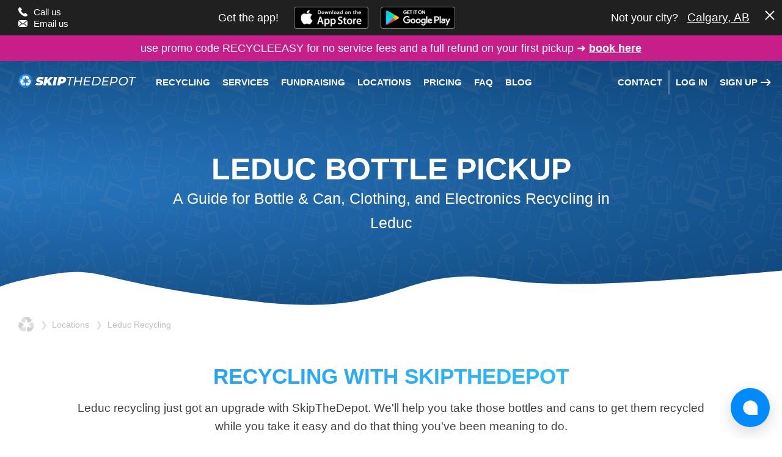

--- FILE ---
content_type: text/html; charset=utf-8
request_url: https://skipthedepot.com/locations/leduc-recycling/
body_size: 20551
content:
<!DOCTYPE html><html lang="en" data-react-helmet="lang"><head><meta charset="utf-8"><meta http-equiv="x-ua-compatible" content="ie=edge"><meta name="viewport" content="width=device-width, initial-scale=1, shrink-to-fit=no"><style data-href="/styles.6511fc2f17be27d31bae.css">*,:after,:before{margin:0;padding:0;box-sizing:inherit}html{font-size:62.5%;@media only screen and (max-width:37.5em){font-size:75%}@media only screen and (max-width:56.25em){font-size:56.25%}@media only screen and (max-width:75em){font-size:50%}}body{font-family:Roboto,-apple-system,BlinkMacSystemFont,Segoe UI,Helvetica,Arial,sans-serif,Apple Color Emoji,Segoe UI Emoji,Segoe UI Symbol;font-weight:400;color:#404040;font-size:1.9rem;line-height:1.6;box-sizing:border-box;background-color:#fff}a{color:#2196f3;text-decoration:none}a:hover{text-decoration:underline}</style><meta name="generator" content="Gatsby 2.24.34"><title>Leduc Bottle Pickup | SkipTheDepot | We Pick up You Get Paid</title><link data-react-helmet="true" rel="apple-touch-icon" sizes="180x180" href="/apple-touch-icon.png"><link data-react-helmet="true" rel="icon" type="image/png" sizes="32x32" href="/favicon-32x32.png"><link data-react-helmet="true" rel="icon" type="image/png" sizes="16x16" href="/favicon-16x16.png"><link data-react-helmet="true" rel="manifest" href="/site.webmanifest"><link data-react-helmet="true" rel="mask-icon" href="/safari-pinned-tab.svg" color="#2196f3"><meta data-react-helmet="true" charset="UTF-8"><meta data-react-helmet="true" name="description" content="Leduc Bottle Pickup with SkipTheDepot picks up your cans, electronics, and clothes and e-Transfers you the refund."><meta data-react-helmet="true" property="og:title" content="Leduc Bottle Pickup | SkipTheDepot | We Pick up You Get Paid"><meta data-react-helmet="true" property="og:url" content="https://skipthedepot.com"><meta data-react-helmet="true" property="og:type" content="website"><meta data-react-helmet="true" property="og:image" content="https://skipthedepot.com/skipthedepot.jpg"><meta data-react-helmet="true" property="og:description" content="Leduc Bottle Pickup with SkipTheDepot picks up your cans, electronics, and clothes and e-Transfers you the refund."><meta data-react-helmet="true" property="og:site_name" content="SkipTheDepot"><meta data-react-helmet="true" name="facebook-domain-verification" content="ayznmcu728erpklt0z1kactsu9357o"><meta data-react-helmet="true" name="msapplication-TileColor" content="#2196f3"><meta data-react-helmet="true" name="theme-color" content="#2196f3"><meta data-react-helmet="true" name="google-site-verification" content="saGRQEBn_hWBdOeiz6ZPZxweaR0oNoyYWiIA31DpV30"><script src="https://support.lt3atg.com/packs/js/sdk.js"></script><script async="" src="https://connect.facebook.net/en_US/fbevents.js"></script><script async="" src="https://www.googletagmanager.com/gtm.js?id=GTM-T96QK2V"></script><script data-react-helmet="true">(function(w,d,s,l,i){w[l]=w[l]||[];w[l].push({'gtm.start': new Date().getTime(),event:'gtm.js'});var f=d.getElementsByTagName(s)[0],j=d.createElement(s),dl=l!='dataLayer'?'&l='+l:'';j.async=true;j.src='https://www.googletagmanager.com/gtm.js?id='+i+dl;f.parentNode.insertBefore(j,f);})(window,document,'script','dataLayer','GTM-T96QK2V');</script><script data-react-helmet="true" type="application/ld+json">{"@context":"http://schema.org","@type":"SoftwareApplication","name":"SkipTheDepot","image":"http://skipthedepot.com/img/SKIPTHEDEPOT_APP_ICON.svg","url":"https://skipthedepot.com/","sameAs":["https://twitter.com/skipthedepot","https://www.facebook.com/skipthedepot","https://www.linkedin.com/company/skipthedepot","https://www.instagram.com/skipthedepot/"],"author":{"@type":"Person","name":"LessThan3 Inc."},"datePublished":"2019-12-09","publisher":{"@type":"Organization","name":"LessThan3 Inc."},"applicationCategory":"Utilities","downloadUrl":"https://app.skipthedepot.com/","operatingSystem":"Android, iOS, MacOS, Windows","screenshot":"http://skipthedepot.com/img/phone/phone-3.png","softwareVersion":"2.7.0","aggregateRating":{"@type":"AggregateRating","ratingValue":"4.6","bestRating":"5","ratingCount":"163"},"offers":{"@type":"Offer","price":"0","priceCurrency":"CAD"}}</script><link rel="canonical" href="https://skipthedepot.com/locations/leduc-recycling/" data-baseprotocol="https:" data-basehost="skipthedepot.com"><link rel="sitemap" type="application/xml" href="/sitemap.xml"><script>
  !function(f,b,e,v,n,t,s){if(f.fbq)return;n=f.fbq=function(){n.callMethod?
  n.callMethod.apply(n,arguments):n.queue.push(arguments)};if(!f._fbq)f._fbq=n;
  n.push=n;n.loaded=!0;n.version='2.0';n.queue=[];t=b.createElement(e);t.async=!0;
  t.src=v;s=b.getElementsByTagName(e)[0];s.parentNode.insertBefore(t,s)}(window,
  document,'script','https://connect.facebook.net/en_US/fbevents.js');
  fbq('init', '880410272152189'); // Insert your pixel ID here.
  fbq('track', 'PageView');
      </script><link as="script" rel="preload" href="/webpack-runtime-a5b78c18a4452d7191a2.js"><link as="script" rel="preload" href="/framework-b43f1b57a4f876a4be07.js"><link as="script" rel="preload" href="/styles-57d1c568fa8ea6bd9b9a.js"><link as="script" rel="preload" href="/532a2f07-ad877aa3ed111f7eb4ae.js"><link as="script" rel="preload" href="/app-a907f922b74a27baef35.js"><link as="script" rel="preload" href="/4e3d124a97686573242fb133812e1d7076bfc3cf-c7a28993ba236ae55220.js"><link as="script" rel="preload" href="/607a1b942918cafce5c73d2534695c781fb1fef5-7c04d6ddf5e5bb1770af.js"><link as="script" rel="preload" href="/component---src-templates-locations-post-js-79646bfa71f755b1576d.js"><link as="fetch" rel="preload" href="/page-data/locations/leduc-recycling/page-data.json" crossorigin="anonymous"><link as="fetch" rel="preload" href="/page-data/sq/d/3513760994.json" crossorigin="anonymous"><link as="fetch" rel="preload" href="/page-data/sq/d/4043014853.json" crossorigin="anonymous"><link as="fetch" rel="preload" href="/page-data/app-data.json" crossorigin="anonymous"><style data-emotion-css="5xddgx">.css-5xddgx{background:#202020;position:-webkit-sticky;position:sticky;line-height:1.3;top:0;left:0;z-index:99;width:100%;}</style><style data-emotion-css="1w0rsli">.css-1w0rsli{padding:1rem 3rem;}.css-1w0rsli:nth-of-type(2){background-color:#35abe2;}@media only screen and (max-width:40em){.css-1w0rsli{padding:1rem 2.5rem 1rem 1.5rem;}}@media only screen and (max-width:31.5em){.css-1w0rsli{padding:1rem 1.5rem;}}</style><style data-emotion-css="8911rz">.css-8911rz{max-width:130rem;margin:0 auto;display:grid;grid-template-columns:max-content 1fr max-content;-webkit-align-items:center;-webkit-box-align:center;-ms-flex-align:center;align-items:center;-webkit-box-pack:center;-webkit-justify-content:center;-ms-flex-pack:center;justify-content:center;}@media only screen and (max-width:40em){.css-8911rz{grid-column-gap:1.5rem;}}@media only screen and (max-width:32.5em){.css-8911rz{grid-column-gap:1rem;}}@media only screen and (max-width:31.5em){.css-8911rz{grid-template-columns:repeat(2,1fr);grid-template-rows:repeat(2,1fr);grid-column-gap:1rem;}}</style><style data-emotion-css="iap1ft">.css-iap1ft{display:-webkit-box;display:-webkit-flex;display:-ms-flexbox;display:flex;-webkit-align-items:center;-webkit-box-align:center;-ms-flex-align:center;align-items:center;margin:0 auto;}@media only screen and (max-width:52em){.css-iap1ft{-webkit-flex-direction:column;-ms-flex-direction:column;flex-direction:column;}}@media only screen and (max-width:31.5em){.css-iap1ft:nth-of-type(2){grid-row:1 / 3;grid-column:2 / 3;}}</style><style data-emotion-css="o9b79t">.css-o9b79t{list-style:none;}</style><style data-emotion-css="1h3mz7l">.css-1h3mz7l{font-size:1.5rem;color:#fff;display:-webkit-box;display:-webkit-flex;display:-ms-flexbox;display:flex;-webkit-align-items:center;-webkit-box-align:center;-ms-flex-align:center;align-items:center;}.css-1h3mz7l svg{fill:#fff;height:1.5rem;padding-right:1rem;}</style><style data-emotion-css="1y8t6gz">.css-1y8t6gz{color:#fff;-webkit-text-decoration:none;text-decoration:none;}@media only screen and (max-width:52em){.css-1y8t6gz{font-size:1.6rem;font-weight:400;}}</style><style data-emotion-css="f5150j">.css-f5150j{color:#fff;cursor:pointer;}@media only screen and (max-width:52em){.css-f5150j{font-size:1.6rem;font-weight:400;}}</style><style data-emotion-css="bjqbur">.css-bjqbur{font-size:1.8rem;font-weight:400;color:#fff;padding-right:1.5rem;}@media only screen and (max-width:52em){.css-bjqbur{padding-right:0;}}@media only screen and (max-width:40em){.css-bjqbur{display:none;}}</style><style data-emotion-css="9pemcq">.css-9pemcq{display:-webkit-box;display:-webkit-flex;display:-ms-flexbox;display:flex;-webkit-box-pack:center;-webkit-justify-content:center;-ms-flex-pack:center;justify-content:center;}@media only screen and (max-width:52em){.css-9pemcq{padding-top:1rem;}}@media only screen and (max-width:40em){.css-9pemcq{padding-top:0;}}@media only screen and (max-width:31.5em){.css-9pemcq{-webkit-flex-direction:column;-ms-flex-direction:column;flex-direction:column;}}</style><style data-emotion-css="105yq73">.css-105yq73{margin:0 1rem;display:-webkit-box;display:-webkit-flex;display:-ms-flexbox;display:flex;-webkit-align-items:center;-webkit-box-align:center;-ms-flex-align:center;align-items:center;}@media only screen and (max-width:31.5em){.css-105yq73{margin:0;}.css-105yq73:not(:last-child){margin-bottom:0.5rem;}}</style><style data-emotion-css="llobmc">.css-llobmc{height:36px;}@media only screen and (max-width:31.5em){.css-llobmc{height:auto;width:119px;}.css-llobmc img{height:auto;width:100%;}}.css-llobmc img{height:100%;}</style><style data-emotion-css="1asel4m">.css-1asel4m{color:#fff;background-color:transparent;border:none;font-family:inherit;font-size:1.9rem;line-height:1.6;display:block;padding:0;margin:0;width:125px;overflow:hidden;text-overflow:ellipsis;-webkit-text-decoration:underline;text-decoration:underline;-o-appearance:none;-ms-appearance:none;-webkit-appearance:none;-moz-appearance:none;-webkit-appearance:none;-moz-appearance:none;appearance:none;}@media only screen and (max-width:31.5em){.css-1asel4m{width:92px;}}</style><style data-emotion-css="1cv3j9j">.css-1cv3j9j{font-weight:400;text-transform:capitalize;}</style><style data-emotion-css="1xu3tth">.css-1xu3tth{color:black;}</style><style data-emotion-css="6ubhjz">.css-6ubhjz{position:absolute;top:25%;right:1rem;-webkit-transform:translateY(-50%);-ms-transform:translateY(-50%);transform:translateY(-50%);display:block;height:2rem;width:2rem;cursor:pointer;}.css-6ubhjz::before,.css-6ubhjz::after{content:"";position:absolute;height:2px;width:2rem;background:#fff;top:50%;left:50%;}.css-6ubhjz::before{-webkit-transform:translate(-50%,-50%) rotate(45deg);-ms-transform:translate(-50%,-50%) rotate(45deg);transform:translate(-50%,-50%) rotate(45deg);}.css-6ubhjz::after{-webkit-transform:translate(-50%,-50%) rotate(-45deg);-ms-transform:translate(-50%,-50%) rotate(-45deg);transform:translate(-50%,-50%) rotate(-45deg);}@media only screen and (max-width:40em){.css-6ubhjz{top:3rem;}}@media only screen and (max-width:31.5em){.css-6ubhjz{top:2rem;right:1rem;}}</style><style data-emotion-css="uzdsc2">.css-uzdsc2{padding:1rem 3rem;}.css-uzdsc2:nth-of-type(2){background-color:#c71e89;}@media only screen and (max-width:40em){.css-uzdsc2{padding:1rem 2.5rem 1rem 1.5rem;}}@media only screen and (max-width:31.5em){.css-uzdsc2{padding:1rem 1.5rem;}}</style><style data-emotion-css="s4ujzj">.css-s4ujzj{text-align:center;color:#FFFFFF;max-width:130rem;margin:0 auto;font-size:1.75rem;}</style><style data-emotion-css="etsrlx">.css-etsrlx{color:#ffffff;cursor:pointer;-webkit-text-decoration:underline;text-decoration:underline;}</style><style data-emotion-css="ohwg9z">.css-ohwg9z{position:relative;overflow:hidden;}</style><style data-emotion-css="13kj7s9">.css-13kj7s9{position:absolute;top:0;left:50%;z-index:10;width:100%;padding:0 3rem;-webkit-transition:all 0.3s;transition:all 0.3s;-webkit-transform:translate(-50%,0);-ms-transform:translate(-50%,0);transform:translate(-50%,0);}</style><style data-emotion-css="w9f7t6">.css-w9f7t6{max-width:130rem;margin:0 auto;height:7rem;display:-webkit-box;display:-webkit-flex;display:-ms-flexbox;display:flex;-webkit-align-items:center;-webkit-box-align:center;-ms-flex-align:center;align-items:center;color:#fff;position:relative;}@media only screen and (max-width:68.75em){.css-w9f7t6{-webkit-box-pack:justify;-webkit-justify-content:space-between;-ms-flex-pack:justify;justify-content:space-between;}}@media only screen and (max-width:52em){.css-w9f7t6{padding:0;}}</style><style data-emotion-css="1hyfx7x">.css-1hyfx7x{display:none;}</style><style data-emotion-css="no8whi">.css-no8whi{position:relative;display:none;z-index:10;height:5rem;width:5rem;}.css-no8whi span{position:absolute;top:50%;left:50%;-webkit-transform:translate(-50%,-50%);-ms-transform:translate(-50%,-50%);transform:translate(-50%,-50%);width:3rem;height:2px;background-color:#efefef;-webkit-transition:all 0.3s;transition:all 0.3s;}.e12xrg3z2:checked ~ .css-no8whi span{background-color:transparent;}.css-no8whi span::before,.css-no8whi span::after{content:"";position:absolute;width:3rem;height:2px;background-color:#efefef;-webkit-transition:all 0.3s;transition:all 0.3s;}.css-no8whi span::before{top:0.75rem;}.e12xrg3z2:checked ~ .css-no8whi span::before{-webkit-transform:rotate(135deg);-ms-transform:rotate(135deg);transform:rotate(135deg);top:0;background-color:#505050;}.css-no8whi span::after{top:-0.75rem;}.e12xrg3z2:checked ~ .css-no8whi span::after{-webkit-transform:rotate(-135deg);-ms-transform:rotate(-135deg);transform:rotate(-135deg);top:0;background-color:#505050;}@media only screen and (max-width:68.75em){.css-no8whi{display:block;}}</style><style data-emotion-css="gsyrj8">.css-gsyrj8{list-style:none;display:-webkit-box;display:-webkit-flex;display:-ms-flexbox;display:flex;-webkit-align-items:center;-webkit-box-align:center;-ms-flex-align:center;align-items:center;-webkit-box-pack:justify;-webkit-justify-content:space-between;-ms-flex-pack:justify;justify-content:space-between;width:100%;text-transform:uppercase;font-weight:700;}@media only screen and (max-width:68.75em){.css-gsyrj8{display:grid;grid-template-columns:1fr;grid-row-gap:3rem;padding:3rem;z-index:9;position:absolute;top:1.5rem;right:0.5rem;background-color:#fff;opacity:0;border-radius:10px;visibility:hidden;-webkit-transition:all 0.3s;transition:all 0.3s;width:350px;box-shadow:0 2px 6px rgba(0,21,64,0.25);}@media only screen and (max-width:40em){.css-gsyrj8{right:50%;width:100%;-webkit-transform:translateX(50%);-ms-transform:translateX(50%);transform:translateX(50%);}}.e12xrg3z2:checked ~ .css-gsyrj8{opacity:1;visibility:visible;}@media only screen and (max-width:40em){.e12xrg3z2:checked ~ .css-gsyrj8{-webkit-transform:translateX(50%);-ms-transform:translateX(50%);transform:translateX(50%);}}}@media only screen and (max-width:40em){.css-gsyrj8{justify-items:initial;}}</style><style data-emotion-css="11elfvb">.css-11elfvb{display:-webkit-box;display:-webkit-flex;display:-ms-flexbox;display:flex;-webkit-align-items:center;-webkit-box-align:center;-ms-flex-align:center;align-items:center;-webkit-box-pack:justify;-webkit-justify-content:space-between;-ms-flex-pack:justify;justify-content:space-between;}@media only screen and (max-width:68.75em){.css-11elfvb{display:grid;grid-template-columns:1fr;grid-row-gap:3rem;}}</style><style data-emotion-css="7boy05">.css-7boy05{position:relative;display:-webkit-box;display:-webkit-flex;display:-ms-flexbox;display:flex;-webkit-align-items:center;-webkit-box-align:center;-ms-flex-align:center;align-items:center;}</style><style data-emotion-css="1awzmp5">.css-1awzmp5{-webkit-text-decoration:none;text-decoration:none;position:relative;z-index:2;white-space:nowrap;}.css-1awzmp5::after{position:absolute;content:"";left:50%;bottom:0;display:block;height:1px;width:0;background-color:#fff;-webkit-transition:all 0.2s;transition:all 0.2s;}.css-1awzmp5:link,.css-1awzmp5:visited{margin:0 1rem;color:#fff;font-size:1.5rem;font-weight:700;-webkit-text-decoration:none;text-decoration:none;text-transform:uppercase;}.css-1awzmp5:hover::after,.css-1awzmp5:active::after{width:100%;left:0;}@media only screen and (max-width:68.75em){.css-1awzmp5:link,.css-1awzmp5:visited{font-size:1.6rem;color:#505050;}}</style><style data-emotion-css="ki3hor">.css-ki3hor{visibility:hidden;opacity:0;-webkit-transition:all 0.2s;transition:all 0.2s;position:absolute;left:50%;top:0;padding-top:4rem;-webkit-transform:translate(-50%,0);-ms-transform:translate(-50%,0);transform:translate(-50%,0);}@media only screen and (min-width:68.75em){.css-ki3hor:hover,.e12xrg3z6:hover .css-ki3hor{visibility:visible;opacity:1;}}</style><style data-emotion-css="11u6hik">.css-11u6hik{position:relative;background-color:#fff;border-radius:10px;padding:1.5rem 2rem;display:grid;grid-template-columns:repeat(2,max-content);grid-gap:1rem 1.5rem;box-shadow:0px 3px 1px -2px rgba(0,0,0,0.2),0px 2px 2px 0px rgba(0,0,0,0.14),0px 1px 5px 0px rgba(0,0,0,0.12);}.css-11u6hik::after{content:"";position:absolute;height:1.5rem;width:1.5rem;top:0;left:50%;background-color:#fff;-webkit-transform:translate(-50%,-50%) rotate(45deg);-ms-transform:translate(-50%,-50%) rotate(45deg);transform:translate(-50%,-50%) rotate(45deg);}.css-11u6hik .e12xrg3z5{margin:1rem 0;}</style><style data-emotion-css="rhacmx">.css-rhacmx{-webkit-text-decoration:none;text-decoration:none;position:relative;z-index:2;white-space:nowrap;}.css-rhacmx::after{position:absolute;content:"";left:50%;bottom:0;display:block;height:1px;width:0;background-color:#505050;-webkit-transition:all 0.2s;transition:all 0.2s;}.css-rhacmx:link,.css-rhacmx:visited{margin:0 1rem;color:#505050;font-size:1.5rem;font-weight:700;-webkit-text-decoration:none;text-decoration:none;text-transform:uppercase;}.css-rhacmx:hover::after,.css-rhacmx:active::after{width:100%;left:0;}@media only screen and (max-width:68.75em){.css-rhacmx:link,.css-rhacmx:visited{font-size:1.6rem;color:#505050;}}</style><style data-emotion-css="1ydbjmm">.css-1ydbjmm{grid-column:1 / -1;display:-webkit-box;display:-webkit-flex;display:-ms-flexbox;display:flex;-webkit-box-pack:center;-webkit-justify-content:center;-ms-flex-pack:center;justify-content:center;}</style><style data-emotion-css="xefxj2">.css-xefxj2{position:relative;display:block;border:none;font-weight:700;background:#fff;color:#505050;font-size:2rem;padding:0 1rem;-webkit-text-decoration:none;text-decoration:none;outline:none;}.css-xefxj2:not(:last-of-type)::after{content:"";position:absolute;right:-1px;height:100%;width:2px;background-color:#505050;}</style><style data-emotion-css="g5cqsi">.css-g5cqsi{display:block;height:4rem;width:2px;background-color:rgba(255,255,255,0.3);border-radius:50px;}@media only screen and (max-width:68.75em){.css-g5cqsi{width:100%;height:2px;background-color:rgba(50,50,50,0.3);}}</style><style data-emotion-css="1nd3qyn">.css-1nd3qyn{position:relative;color:black;font-size:1.5rem;font-weight:700;margin-left:auto;-webkit-text-decoration:none;text-decoration:none;text-transform:uppercase;color:#fff;margin:0 1rem;white-space:nowrap;}.css-1nd3qyn::after{position:absolute;content:"";left:50%;bottom:0;display:block;height:1px;width:0;background-color:#fff;-webkit-transition:all 0.2s;transition:all 0.2s;}.css-1nd3qyn:hover::after{width:100%;left:0;}.css-1nd3qyn span{position:absolute;top:50%;-webkit-transform:translateY(-50%);-ms-transform:translateY(-50%);transform:translateY(-50%);margin-left:5px;display:inline-block;height:2px;width:1.5rem;background-color:currentcolor;}.css-1nd3qyn span::before,.css-1nd3qyn span::after{content:"";position:absolute;top:50%;right:0;height:2px;width:7.5px;background-color:currentcolor;-webkit-transform-origin:right;-ms-transform-origin:right;transform-origin:right;}.css-1nd3qyn span::before{-webkit-transform:translateY(-50%) rotate(45deg);-ms-transform:translateY(-50%) rotate(45deg);transform:translateY(-50%) rotate(45deg);}.css-1nd3qyn span::after{-webkit-transform:translateY(-50%) rotate(-45deg);-ms-transform:translateY(-50%) rotate(-45deg);transform:translateY(-50%) rotate(-45deg);}@media only screen and (max-width:68.75em){.css-1nd3qyn{font-size:1.6rem;width:100%;color:#505050;}}@media only screen and (max-width:40em){.css-1nd3qyn{text-align:left;}}</style><style data-emotion-css="1sxyp5m">.css-1sxyp5m{position:relative;padding:5rem 3rem;background:url(/img/svg/pattern.svg) center center/15%,radial-gradient(ellipse at left,#2776bf,#0d4376);overflow:hidden;min-height:40rem;}@media only screen and (max-width:56.25em){.css-1sxyp5m{background:url(/img/svg/pattern.svg) center center/25%,radial-gradient(ellipse at left,#2776bf,#0d4376);}}@media only screen and (max-width:40em){.css-1sxyp5m{background:url(/img/svg/pattern.svg) center center/45%,radial-gradient(ellipse at left,#2776bf,#0d4376);}}@media only screen and (max-width:32.5em){.css-1sxyp5m{background:url(/img/svg/pattern.svg) center center/65%,radial-gradient(ellipse at left,#2776bf,#0d4376);height:auto;padding:3rem;}}.css-1sxyp5m svg{width:100%;position:absolute;bottom:-1px;left:0;fill:#fff;z-index:1;}@media only screen and (min-width:156em){.css-1sxyp5m{height:50rem;}}</style><style data-emotion-css="iap2yn">.css-iap2yn{padding:10rem 0 5rem;margin:0 auto;text-align:center;max-width:75rem;}@media only screen and (max-width:52em){.css-iap2yn{padding:12rem 0;}}</style><style data-emotion-css="g4bnry">.css-g4bnry{font-size:5rem;text-transform:uppercase;line-height:1.1;color:#fff;z-index:2;}@media only screen and (max-width:32.5em){.css-g4bnry{font-size:3.5rem;}}</style><style data-emotion-css="1ncoagr">.css-1ncoagr{color:#fff;font-weight:400;font-size:2.5rem;z-index:2;}@media only screen and (max-width:32.5em){.css-1ncoagr{font-size:2.5rem;}}</style><style data-emotion-css="8atqhb">.css-8atqhb{width:100%;}</style><style data-emotion-css="1fqe5r6">.css-1fqe5r6{max-width:130rem;margin:0 auto;padding:1.5rem 3rem;display:-webkit-box;display:-webkit-flex;display:-ms-flexbox;display:flex;-webkit-align-items:center;-webkit-box-align:center;-ms-flex-align:center;align-items:center;}</style><style data-emotion-css="gispvv">.css-gispvv{color:#bfbfbf;-webkit-text-decoration:none;text-decoration:none;line-height:1.3;text-transform:capitalize;padding-right:1rem;font-size:1.4rem;}.css-gispvv:not(:first-child)::before{content:"❯";color:#dfdfdf;padding-right:0.75rem;}</style><style data-emotion-css="7jd0rf">.css-7jd0rf{max-width:130rem;margin:3rem auto 9rem;padding:0 1.5rem;}</style><style data-emotion-css="kwp2s7">.css-kwp2s7{text-align:center;font-size:3.5rem;font-weight:700;text-transform:uppercase;line-height:1.3;color:#2196f3;background:linear-gradient(to right,#2196f3,#2dc7ff);-webkit-background-clip:text;background-clip:text;-webkit-text-fill-color:transparent;text-fill-color:transparent;}</style><style data-emotion-css="1pb0joi">.css-1pb0joi{font-size:1.9rem;font-weight:400;text-align:center;padding:1.5rem 10rem;}@media only screen and (max-width:52em){.css-1pb0joi{padding:1.5rem 0;}}</style><style data-emotion-css="g7ms5p">.css-g7ms5p{padding:3rem 0;}</style><style data-emotion-css="w3pa1n">.css-w3pa1n{list-style:none;margin:0 auto;width:100%;max-width:900px;}</style><style data-emotion-css="i1p7e1">.css-i1p7e1{display:-webkit-box;display:-webkit-flex;display:-ms-flexbox;display:flex;position:relative;}@media only screen and (max-width:40em){.css-i1p7e1{-webkit-flex-direction:column;-ms-flex-direction:column;flex-direction:column;}.css-i1p7e1::after{content:"";position:absolute;height:100%;width:0.25rem;background-color:#505050;top:1.5rem;left:0.5rem;}.css-i1p7e1::before{content:"";position:absolute;height:1.25rem;width:1.25rem;border-radius:50%;background-color:#505050;top:1.5rem;left:0;z-index:2;}}</style><style data-emotion-css="z76qnz">.css-z76qnz{height:200px;padding:15px 0;}@media only screen and (max-width:40em){.css-z76qnz{height:auto;width:100%;padding:15px 30px;}}</style><style data-emotion-css="n4jae">.css-n4jae{position:relative;}@media only screen and (min-width:40em){.css-n4jae::after{content:"";position:absolute;height:100%;width:0.25rem;background-color:#505050;top:1.5rem;left:0.5rem;}.css-n4jae::before{content:"";position:absolute;height:1.25rem;width:1.25rem;border-radius:50%;background-color:#505050;top:1.5rem;left:0;z-index:2;}}</style><style data-emotion-css="begub2">.css-begub2{font-size:2.5rem;font-weight:400;color:#505050;padding:0 3rem;}</style><style data-emotion-css="1a006td">.css-1a006td{padding:1.5rem 3rem;font-weight:400;color:#505050;}</style><style data-emotion-css="1s8en11">.css-1s8en11{display:-webkit-box;display:-webkit-flex;display:-ms-flexbox;display:flex;position:relative;}@media only screen and (max-width:40em){.css-1s8en11{-webkit-flex-direction:column;-ms-flex-direction:column;flex-direction:column;}.css-1s8en11::after{content:"";position:absolute;height:100%;width:0.25rem;background-color:transparent;top:1.5rem;left:0.5rem;}.css-1s8en11::before{content:"";position:absolute;height:1.25rem;width:1.25rem;border-radius:50%;background-color:#505050;top:1.5rem;left:0;z-index:2;}}</style><style data-emotion-css="13lab13">.css-13lab13{position:relative;}@media only screen and (min-width:40em){.css-13lab13::after{content:"";position:absolute;height:100%;width:0.25rem;background-color:transparent;top:1.5rem;left:0.5rem;}.css-13lab13::before{content:"";position:absolute;height:1.25rem;width:1.25rem;border-radius:50%;background-color:#505050;top:1.5rem;left:0;z-index:2;}}</style><style data-emotion-css="xi606m">.css-xi606m{text-align:center;}</style><style data-emotion-css="bjizns">.css-bjizns{display:block;margin:0 auto;font-size:1.9rem;padding:1rem;min-width:150px;box-shadow:0px 3px 1px -2px rgba(0,0,0,0.2),0px 2px 2px 0px rgba(0,0,0,0.14),0px 1px 5px 0px rgba(0,0,0,0.12);background:#2196f3;color:#fff;border:none;cursor:pointer;-webkit-transition:all 0.2s;transition:all 0.2s;border-radius:5px;text-transform:uppercase;}.css-bjizns:hover,.css-bjizns:focus{background:#1976d2;box-shadow:0px 5px 10px -2px rgba(0,0,0,0.2),0px 4px 10px 0px rgba(0,0,0,0.14),0px 2px 5px 0px rgba(0,0,0,0.12);outline:none;}.css-bjizns:active{outline:none;}</style><style data-emotion-css="11trb4e">.css-11trb4e{max-width:130rem;margin:0 auto;padding:3rem 1.5rem;}</style><style data-emotion-css="1vy9vx0">.css-1vy9vx0{display:-webkit-box;display:-webkit-flex;display:-ms-flexbox;display:flex;-webkit-flex-wrap:wrap;-ms-flex-wrap:wrap;flex-wrap:wrap;-webkit-box-pack:center;-webkit-justify-content:center;-ms-flex-pack:center;justify-content:center;text-align:center;padding:3rem 0;}.css-1vy9vx0 .paper{padding:2rem 2rem;width:100%;max-width:35rem;border-right:1px solid #cfcfcf;}.css-1vy9vx0 .paper:nth-of-type(3n){border-right:none;}.css-1vy9vx0 .paper:nth-child(-n+3){background-image:linear-gradient(to right,#cfcfcf 33%,rgba(207,207,207,0) 0%);background-position:bottom;background-size:15px 1px;background-repeat:repeat-x;}.css-1vy9vx0 .paper:last-child{border-right:none;}@media only screen and (max-width:68.75em){.css-1vy9vx0 .paper{border-right:none;}.css-1vy9vx0 .paper:nth-of-type(odd){border-right:1px solid #cfcfcf;}.css-1vy9vx0 .paper:nth-child(-n+4){background-image:linear-gradient(to right,#cfcfcf 33%,rgba(207,207,207,0) 0%);background-position:bottom;background-size:15px 1px;background-repeat:repeat-x;}}@media only screen and (max-width:46em){.css-1vy9vx0 .paper{border-right:none !important;background:none !important;}}</style><style data-emotion-css="8i5m8g">.css-8i5m8g{display:-webkit-box;display:-webkit-flex;display:-ms-flexbox;display:flex;-webkit-flex-direction:column;-ms-flex-direction:column;flex-direction:column;-webkit-box-pack:justify;-webkit-justify-content:space-between;-ms-flex-pack:justify;justify-content:space-between;z-index:10;}</style><style data-emotion-css="1t9ksz6">.css-1t9ksz6{width:90%;height:17rem;object-fit:contain;}</style><style data-emotion-css="14fkshx">.css-14fkshx{font-size:2.5rem;font-weight:400;color:#505050;padding:1rem 0;}</style><style data-emotion-css="l8wysn">.css-l8wysn{padding:1rem 0;font-weight:400;color:#505050;}</style><style data-emotion-css="1uh1xrk">.css-1uh1xrk{display:-webkit-box;display:-webkit-flex;display:-ms-flexbox;display:flex;-webkit-box-pack:center;-webkit-justify-content:center;-ms-flex-pack:center;justify-content:center;padding:1rem 0;}</style><style data-emotion-css="1hpwvhz">.css-1hpwvhz{text-align:left;list-style:none;}</style><style data-emotion-css="hyw21q">.css-hyw21q{display:block;margin:0 auto;font-size:1.9rem;padding:1rem;min-width:150px;box-shadow:none;background:transparent;color:#2196f3;border:solid 1px #2196f3;cursor:pointer;-webkit-transition:all 0.2s;transition:all 0.2s;border-radius:5px;text-transform:uppercase;}.css-hyw21q:hover,.css-hyw21q:focus{background:#e3f2fd;box-shadow:none;outline:none;}.css-hyw21q:active{outline:none;}</style><style data-emotion-css="134raxp">.css-134raxp{max-width:130rem;padding:3rem 1.5rem;margin:0 auto;}</style><style data-emotion-css="1mow2d7">.css-1mow2d7{display:-webkit-box;display:-webkit-flex;display:-ms-flexbox;display:flex;-webkit-flex-wrap:wrap;-ms-flex-wrap:wrap;flex-wrap:wrap;-webkit-box-pack:center;-webkit-justify-content:center;-ms-flex-pack:center;justify-content:center;text-align:center;padding:3rem 0;}@media only screen and (max-width:32.5em){.css-1mow2d7{-webkit-box-pack:start;-webkit-justify-content:flex-start;-ms-flex-pack:start;justify-content:flex-start;}}.css-1mow2d7 .paper{width:100%;margin:1.5rem;max-width:35rem;}.css-1mow2d7 .paper ul{max-width:35rem;}@media only screen and (max-width:32.5em){.css-1mow2d7 .paper{margin:1.5rem auto;}}</style><style data-emotion-css="1ct9g19">.css-1ct9g19{font-size:1.7rem;padding:0.5rem 0;font-weight:400;color:#505050;}</style><style data-emotion-css="1nfwgsq">.css-1nfwgsq{padding:3rem;max-width:130rem;margin:0 auto;}</style><style data-emotion-css="16vrfl6">.css-16vrfl6{text-align:center;font-size:3.5rem;font-weight:700;text-transform:uppercase;line-height:1.3;padding:3rem 0 1rem;color:#2196f3;background:linear-gradient(to right,#2196f3,#2dc7ff);-webkit-background-clip:text;background-clip:text;-webkit-text-fill-color:transparent;text-fill-color:transparent;}</style><style data-emotion-css="1osd47k">.css-1osd47k{display:-webkit-box;display:-webkit-flex;display:-ms-flexbox;display:flex;-webkit-flex-wrap:wrap;-ms-flex-wrap:wrap;flex-wrap:wrap;-webkit-box-pack:center;-webkit-justify-content:center;-ms-flex-pack:center;justify-content:center;text-align:center;padding:3rem;}.css-1osd47k .card{margin:1.5rem;padding:3rem 0;width:30%;min-width:36rem;display:-webkit-box;display:-webkit-flex;display:-ms-flexbox;display:flex;-webkit-flex-direction:column;-ms-flex-direction:column;flex-direction:column;-webkit-box-pack:justify;-webkit-justify-content:space-between;-ms-flex-pack:justify;justify-content:space-between;}@media only screen and (max-width:40em){.css-1osd47k .card{width:100%;min-width:0;}}@media only screen and (max-width:32.5em){.css-1osd47k{padding:3rem 0;}}</style><style data-emotion-css="1l4w6pd">.css-1l4w6pd{display:-webkit-box;display:-webkit-flex;display:-ms-flexbox;display:flex;-webkit-box-pack:center;-webkit-justify-content:center;-ms-flex-pack:center;justify-content:center;}</style><style data-emotion-css="5nb615 animation-boi6kv">.css-5nb615{border-radius:50%;width:5rem;height:5rem;border:0.5rem solid #404040;border-top-color:#909090;-webkit-animation:animation-boi6kv 750ms infinite linear;animation:animation-boi6kv 750ms infinite linear;}@-webkit-keyframes animation-boi6kv{0%{-webkit-transform:rotate(0deg);-ms-transform:rotate(0deg);transform:rotate(0deg);}100%{-webkit-transform:rotate(360deg);-ms-transform:rotate(360deg);transform:rotate(360deg);}}@keyframes animation-boi6kv{0%{-webkit-transform:rotate(0deg);-ms-transform:rotate(0deg);transform:rotate(0deg);}100%{-webkit-transform:rotate(360deg);-ms-transform:rotate(360deg);transform:rotate(360deg);}}</style><style data-emotion-css="y7b4wb">.css-y7b4wb{padding:3rem 1.5rem;}</style><style data-emotion-css="gndcun">.css-gndcun{max-width:100rem;margin:0 auto;}.css-gndcun .card{padding:0;}</style><style data-emotion-css="jmjx45">.css-jmjx45{padding:3rem;background-color:#fff;border-radius:10px;box-shadow:0 2px 6px rgba(0,21,64,0.25);-webkit-transition:all 0.2s;transition:all 0.2s;z-index:3;width:100%;position:relative;}</style><style data-emotion-css="14z1iuz">.css-14z1iuz{z-index:2;display:-webkit-box;display:-webkit-flex;display:-ms-flexbox;display:flex;-webkit-flex-direction:column;-ms-flex-direction:column;flex-direction:column;width:100%;height:100%;padding:3rem;}</style><style data-emotion-css="ycyvwq">.css-ycyvwq{font-size:2.5rem;font-weight:400;line-height:1.3;color:#505050;}</style><style data-emotion-css="fxyxvb">.css-fxyxvb{display:block;background-color:#efefef;border:none;font-size:16px;font-family:Roboto,-apple-system,BlinkMacSystemFont,"Segoe UI",Helvetica,Arial,sans-serif,"Apple Color Emoji","Segoe UI Emoji","Segoe UI Symbol";padding:12px 15px;width:100%;border-radius:10px;color:#505050;margin:10px auto;}.css-fxyxvb:focus,.css-fxyxvb:hover{outline:none;background-color:#dfdfdf;}</style><style data-emotion-css="g80hqp">.css-g80hqp{display:block;background-color:#efefef;border:none;font-size:16px;font-family:Roboto,-apple-system,BlinkMacSystemFont,"Segoe UI",Helvetica,Arial,sans-serif,"Apple Color Emoji","Segoe UI Emoji","Segoe UI Symbol";padding:12px 15px;width:100%;height:150px;border-radius:10px;color:#505050;margin:10px auto;resize:none;}.css-g80hqp:focus,.css-g80hqp:hover{outline:none;background-color:#dfdfdf;}</style><style data-emotion-css="10tlsud">.css-10tlsud{display:grid;border-radius:10px;box-shadow:0 2px 6px rgba(0,21,64,0.25);-webkit-transition:all 0.2s;transition:all 0.2s;max-width:100rem;margin:1rem auto;overflow:hidden;grid-template-columns:repeat(2,1fr);grid-template-rows:repeat(2,max-content);}@media only screen and (max-width:40em){.css-10tlsud{grid-template-columns:1fr;grid-template-rows:repeat(2,max-content) 250px;}}</style><style data-emotion-css="ohz4ld">.css-ohz4ld{height:100%;grid-column:1 / 2;grid-row:1 / -1;background:url(null) center center/cover no-repeat;color:#efefef;-webkit-text-decoration:none;text-decoration:none;font-size:2rem;display:-webkit-box;display:-webkit-flex;display:-ms-flexbox;display:flex;-webkit-align-items:center;-webkit-box-align:center;-ms-flex-align:center;align-items:center;-webkit-box-pack:center;-webkit-justify-content:center;-ms-flex-pack:center;justify-content:center;position:relative;}.css-ohz4ld span{opacity:0;z-index:2;-webkit-transition:all 0.3s;transition:all 0.3s;}.css-ohz4ld::after{position:absolute;content:"";height:100%;width:100%;top:50%;left:50%;-webkit-transform:translate(-50%,-50%);-ms-transform:translate(-50%,-50%);transform:translate(-50%,-50%);background-color:rgba(51,51,51,0.6);opacity:0;-webkit-transition:all 0.3s;transition:all 0.3s;}.css-ohz4ld:hover span,.css-ohz4ld:hover::after{opacity:1;}</style><style data-emotion-css="1xyxk7l">.css-1xyxk7l{padding:3rem;z-index:2;background:#fff;}</style><style data-emotion-css="knec63">.css-knec63{padding:1rem 0;font-size:2.5rem;color:#505050;}</style><style data-emotion-css="1sdtlhf">.css-1sdtlhf{padding:1rem 0;display:-webkit-box;display:-webkit-flex;display:-ms-flexbox;display:flex;-webkit-align-items:center;-webkit-box-align:center;-ms-flex-align:center;align-items:center;}</style><style data-emotion-css="ehxahr">.css-ehxahr{color:#404040;-webkit-text-decoration:none;text-decoration:none;-webkit-transition:all 0.2s;transition:all 0.2s;}.css-ehxahr:hover{color:#2196f3;}</style><style data-emotion-css="qtu3b0">.css-qtu3b0{background:#202020;width:100%;}</style><style data-emotion-css="wp96uo">.css-wp96uo{max-width:130rem;padding:3rem 1.5rem;margin:0 auto 0;display:grid;grid-template-columns:repeat(4,1fr);}@media only screen and (max-width:32.5em){.css-wp96uo{grid-template-columns:1fr;grid-row-gap:2rem;}}</style><style data-emotion-css="1gd7gx3">.css-1gd7gx3{grid-column:1 / 3;}.css-1gd7gx3 svg{height:4rem;margin-right:2rem;}@media only screen and (max-width:32.5em){.css-1gd7gx3 svg{height:5rem;}}@media only screen and (max-width:32.5em){.css-1gd7gx3{grid-column:1 / -1;}}</style><style data-emotion-css="y33ft4">.css-y33ft4{object-fit:contain;padding:0.5rem 0;}</style><style data-emotion-css="106p8pt">.css-106p8pt{display:-webkit-box;display:-webkit-flex;display:-ms-flexbox;display:flex;height:2.5rem;margin:1.5rem 0;-webkit-align-items:center;-webkit-box-align:center;-ms-flex-align:center;align-items:center;color:#999;font-size:1.7rem;}.css-106p8pt a,.css-106p8pt span{cursor:pointer;color:#999;-webkit-text-decoration:none;text-decoration:none;}.css-106p8pt svg{fill:#fff;width:2rem;}</style><style data-emotion-css="118tdlx">.css-118tdlx{color:#999;background-color:transparent;border:none;font-family:inherit;font-size:1.9rem;line-height:1.6;display:block;padding:0;margin:0;width:125px;overflow:hidden;text-overflow:ellipsis;-webkit-text-decoration:underline;text-decoration:underline;-o-appearance:none;-ms-appearance:none;-webkit-appearance:none;-moz-appearance:none;-webkit-appearance:none;-moz-appearance:none;appearance:none;}@media only screen and (max-width:31.5em){.css-118tdlx{width:92px;}}</style><style data-emotion-css="1cv3j9j">.css-1cv3j9j{font-weight:400;text-transform:capitalize;}</style><style data-emotion-css="1xu3tth">.css-1xu3tth{color:black;}</style><style data-emotion-css="sq1j9p">.css-sq1j9p{display:inline-block;margin:1rem 1rem 1rem 0;}@media only screen and (max-width:31.5em){.css-sq1j9p{display:-webkit-box;display:-webkit-flex;display:-ms-flexbox;display:flex;-webkit-align-items:center;-webkit-box-align:center;-ms-flex-align:center;align-items:center;margin:0;}.css-sq1j9p:not(:last-child){margin-bottom:1rem;}}</style><style data-emotion-css="z4he46">.css-z4he46{height:50px;}@media only screen and (max-width:31.5em){.css-z4he46{height:auto;width:150px;}.css-z4he46 img{height:auto;width:100%;}}.css-z4he46 img{height:100%;}</style><style data-emotion-css="t00otc">.css-t00otc{list-style:none;display:-webkit-box;display:-webkit-flex;display:-ms-flexbox;display:flex;-webkit-flex-direction:column;-ms-flex-direction:column;flex-direction:column;}</style><style data-emotion-css="o3rp6j">.css-o3rp6j{font-size:2rem;font-weight:400;color:#fff;}</style><style data-emotion-css="wm5u56">.css-wm5u56{margin:0.5rem 0;}</style><style data-emotion-css="c1w33h">.css-c1w33h{-webkit-text-decoration:none;text-decoration:none;font-size:1.7rem;color:#999;}.css-c1w33h:hover{color:#fff;}@media only screen and (max-width:40em){.css-c1w33h{font-size:1.7rem;}}</style><style data-emotion-css="3y8ocv">.css-3y8ocv{margin-top:3rem;padding:1rem 0 0;grid-column:1/ -1;display:-webkit-box;display:-webkit-flex;display:-ms-flexbox;display:flex;-webkit-box-pack:justify;-webkit-justify-content:space-between;-ms-flex-pack:justify;justify-content:space-between;border-top:solid 1px #999;}</style><style data-emotion-css="y9ylaa">.css-y9ylaa{font-size:1.7rem;color:#999;grid-column:1/-1;}.css-y9ylaa span:not(:last-child)::after{content:" | ";}</style><style data-emotion-css="xqhd64">.css-xqhd64{color:#999;}.css-xqhd64:hover{color:#fff;}</style><style data-emotion-css="1k5lt8z">.css-1k5lt8z{margin:0 1.5rem;}</style><script charset="utf-8" src="/4e3d124a97686573242fb133812e1d7076bfc3cf-c7a28993ba236ae55220.js"></script><style data-emotion="css"></style><script async="true" src="https://www.googletagmanager.com/gtag/js?id=AW-1007387135" data-react-helmet="true"></script><script src="https://www.google.com/recaptcha/api.js" async="true" defer="true" data-react-helmet="true"></script><link rel="prefetch" href="/page-data/locations/banff-recycling/page-data.json" crossorigin="anonymous" as="fetch"><link rel="prefetch" href="/page-data/locations/fortsaskatchewan-recycling/page-data.json" crossorigin="anonymous" as="fetch"><link rel="prefetch" href="/page-data/services/commercial-recycling/page-data.json" crossorigin="anonymous" as="fetch"><link rel="prefetch" href="/page-data/fundraising/school/page-data.json" crossorigin="anonymous" as="fetch"><link rel="prefetch" href="/page-data/recycling/clothing/page-data.json" crossorigin="anonymous" as="fetch"><link rel="prefetch" href="/page-data/locations/braggcreek-recycling/page-data.json" crossorigin="anonymous" as="fetch"><link rel="prefetch" href="/page-data/recycling/electronics/page-data.json" crossorigin="anonymous" as="fetch"><link rel="prefetch" href="/page-data/services/bottle-drives/page-data.json" crossorigin="anonymous" as="fetch"><link rel="prefetch" href="/page-data/locations/airdrie-recycling/page-data.json" crossorigin="anonymous" as="fetch"><link rel="prefetch" href="/page-data/fundraising/not4profit/page-data.json" crossorigin="anonymous" as="fetch"><link rel="prefetch" href="/page-data/services/company-bottle-drives/page-data.json" crossorigin="anonymous" as="fetch"><link rel="prefetch" href="/page-data/fundraising/league/page-data.json" crossorigin="anonymous" as="fetch"><link rel="prefetch" href="/page-data/locations/academy-recycling/page-data.json" crossorigin="anonymous" as="fetch"><link rel="prefetch" href="/page-data/locations/innisfail-recycling/page-data.json" crossorigin="anonymous" as="fetch"><link rel="prefetch" href="/page-data/locations/stoneyplain-recycling/page-data.json" crossorigin="anonymous" as="fetch"><link rel="prefetch" href="/page-data/locations/coaldale-recycling/page-data.json" crossorigin="anonymous" as="fetch"><link rel="prefetch" href="/page-data/services/drop-and-go/page-data.json" crossorigin="anonymous" as="fetch"><link rel="prefetch" href="/page-data/recycling/bottle-can/page-data.json" crossorigin="anonymous" as="fetch"><link rel="prefetch" href="/page-data/fundraising/church/page-data.json" crossorigin="anonymous" as="fetch"><link rel="prefetch" href="/page-data/index/page-data.json" crossorigin="anonymous" as="fetch"><link rel="prefetch" href="/page-data/locations/blackfalds-recycling/page-data.json" crossorigin="anonymous" as="fetch"><link rel="prefetch" href="/page-data/pricing/page-data.json" crossorigin="anonymous" as="fetch"><link rel="prefetch" href="/page-data/locations/dewinton-recycling/page-data.json" crossorigin="anonymous" as="fetch"><link rel="prefetch" href="/page-data/locations/beaumont-recycling/page-data.json" crossorigin="anonymous" as="fetch"><link rel="prefetch" href="/page-data/index/page-data.json" crossorigin="anonymous" as="fetch"><link rel="prefetch" href="/page-data/locations/coalhurst-recycling/page-data.json" crossorigin="anonymous" as="fetch"><link rel="prefetch" href="/page-data/locations/sherwoodpark-recycling/page-data.json" crossorigin="anonymous" as="fetch"><link rel="prefetch" href="/page-data/fundraising/page-data.json" crossorigin="anonymous" as="fetch"><link rel="prefetch" href="/page-data/locations/fortmcmurray-recycling/page-data.json" crossorigin="anonymous" as="fetch"><link rel="prefetch" href="/page-data/locations/sprucegrove-recycling/page-data.json" crossorigin="anonymous" as="fetch"><link rel="prefetch" href="/page-data/contact/page-data.json" crossorigin="anonymous" as="fetch"><link rel="prefetch" href="/page-data/locations/canmore-recycling/page-data.json" crossorigin="anonymous" as="fetch"><link rel="prefetch" href="/page-data/fundraising/personal/page-data.json" crossorigin="anonymous" as="fetch"><link rel="prefetch" href="/page-data/recycling/page-data.json" crossorigin="anonymous" as="fetch"><link rel="prefetch" href="/page-data/locations/balzac-recycling/page-data.json" crossorigin="anonymous" as="fetch"><link rel="prefetch" href="/page-data/services/residential-recycling/page-data.json" crossorigin="anonymous" as="fetch"><link rel="prefetch" href="/page-data/fundraising/community/page-data.json" crossorigin="anonymous" as="fetch"><link rel="prefetch" href="/page-data/locations/page-data.json" crossorigin="anonymous" as="fetch"><link rel="prefetch" href="/page-data/locations/reddeer-recycling/page-data.json" crossorigin="anonymous" as="fetch"><link rel="prefetch" href="/page-data/locations/nisku-recycling/page-data.json" crossorigin="anonymous" as="fetch"><link rel="prefetch" href="/page-data/blog/page-data.json" crossorigin="anonymous" as="fetch"><link rel="prefetch" href="/page-data/fundraising/team/page-data.json" crossorigin="anonymous" as="fetch"><link rel="prefetch" href="/page-data/locations/chestermere-recycling/page-data.json" crossorigin="anonymous" as="fetch"><link rel="prefetch" href="/page-data/locations/cochrane-recycling/page-data.json" crossorigin="anonymous" as="fetch"><link rel="prefetch" href="/page-data/locations/leduc-recycling/page-data.json" crossorigin="anonymous" as="fetch"><link rel="prefetch" href="/page-data/services/condo-recycling/page-data.json" crossorigin="anonymous" as="fetch"><link rel="prefetch" href="/page-data/locations/stalbert-recycling/page-data.json" crossorigin="anonymous" as="fetch"><link rel="prefetch" href="/page-data/fundraising/charity/page-data.json" crossorigin="anonymous" as="fetch"><link rel="prefetch" href="/page-data/services/page-data.json" crossorigin="anonymous" as="fetch"><link rel="prefetch" href="/page-data/locations/okotoks-recycling/page-data.json" crossorigin="anonymous" as="fetch"><link rel="prefetch" href="/page-data/locations/edmonton-recycling/page-data.json" crossorigin="anonymous" as="fetch"><link rel="prefetch" href="/page-data/locations/calgary-recycling/page-data.json" crossorigin="anonymous" as="fetch"><link rel="prefetch" href="/page-data/faq/page-data.json" crossorigin="anonymous" as="fetch"><link rel="prefetch" href="/page-data/locations/lethbridge-recycling/page-data.json" crossorigin="anonymous" as="fetch"><link rel="prefetch" href="/page-data/locations/page-data.json" crossorigin="anonymous" as="fetch"><link rel="prefetch" href="/component---src-templates-locations-post-js-79646bfa71f755b1576d.js"><link rel="prefetch" href="/component---src-templates-locations-post-js-79646bfa71f755b1576d.js"><link rel="prefetch" href="/component---src-templates-locations-post-js-79646bfa71f755b1576d.js"><link rel="prefetch" href="/component---src-templates-services-post-js-759920fe922f2f8cbb27.js"><link rel="prefetch" href="/component---src-templates-locations-post-js-79646bfa71f755b1576d.js"><link rel="prefetch" href="/component---src-templates-locations-post-js-79646bfa71f755b1576d.js"><link rel="prefetch" href="/component---src-templates-recycling-post-js-b7e59d081c653635d90e.js"><link rel="prefetch" href="/component---src-templates-services-post-js-759920fe922f2f8cbb27.js"><link rel="prefetch" href="/component---src-templates-services-post-js-759920fe922f2f8cbb27.js"><link rel="prefetch" href="/component---src-templates-recycling-post-js-b7e59d081c653635d90e.js"><link rel="prefetch" href="/component---src-templates-services-post-js-759920fe922f2f8cbb27.js"><link rel="prefetch" href="/component---src-templates-index-page-js-5961c6b78c1e506d35c5.js"><link rel="prefetch" href="/component---src-templates-index-page-js-5961c6b78c1e506d35c5.js"><link rel="prefetch" href="/component---src-templates-locations-post-js-79646bfa71f755b1576d.js"><link rel="prefetch" href="/component---src-templates-locations-post-js-79646bfa71f755b1576d.js"><link rel="prefetch" href="/component---src-templates-locations-post-js-79646bfa71f755b1576d.js"><link rel="prefetch" href="/component---src-templates-recycling-page-js-b2e2f54e20033c2d5fa8.js"><link rel="prefetch" href="/component---src-templates-locations-post-js-79646bfa71f755b1576d.js"><link rel="prefetch" href="/component---src-templates-locations-post-js-79646bfa71f755b1576d.js"><link rel="prefetch" href="/component---src-templates-services-post-js-759920fe922f2f8cbb27.js"><link rel="prefetch" href="/component---src-templates-locations-post-js-79646bfa71f755b1576d.js"><link rel="prefetch" href="/component---src-templates-locations-post-js-79646bfa71f755b1576d.js"><link rel="prefetch" href="/component---src-templates-locations-post-js-79646bfa71f755b1576d.js"><link rel="prefetch" href="/component---src-templates-pricing-page-js-ac1f1d9ddac69ce4c968.js"><link rel="prefetch" href="/component---src-templates-services-post-js-759920fe922f2f8cbb27.js"><link rel="prefetch" href="/component---src-templates-recycling-post-js-b7e59d081c653635d90e.js"><link rel="prefetch" href="/component---src-templates-services-post-js-759920fe922f2f8cbb27.js"><link rel="prefetch" href="/component---src-templates-services-post-js-759920fe922f2f8cbb27.js"><link rel="prefetch" href="/component---src-templates-services-post-js-759920fe922f2f8cbb27.js"><link rel="prefetch" href="/component---src-templates-contact-page-js-07be15a8e68ec6a2b07b.js"><link rel="prefetch" href="/component---src-templates-fundraising-page-js-f528939ec8109a953b16.js"><link rel="prefetch" href="/component---src-templates-services-post-js-759920fe922f2f8cbb27.js"><link rel="prefetch" href="/component---src-templates-locations-post-js-79646bfa71f755b1576d.js"><link rel="prefetch" href="/component---src-templates-locations-post-js-79646bfa71f755b1576d.js"><link rel="prefetch" href="/component---src-templates-locations-post-js-79646bfa71f755b1576d.js"><link rel="prefetch" href="/component---src-templates-locations-post-js-79646bfa71f755b1576d.js"><link rel="prefetch" href="/component---src-templates-locations-post-js-79646bfa71f755b1576d.js"><link rel="prefetch" href="/component---src-templates-locations-post-js-79646bfa71f755b1576d.js"><link rel="prefetch" href="/component---src-templates-services-post-js-759920fe922f2f8cbb27.js"><link rel="prefetch" href="/component---src-templates-locations-post-js-79646bfa71f755b1576d.js"><link rel="prefetch" href="/component---src-templates-locations-page-js-f5c41967f8cdd13eddc9.js"><link rel="prefetch" href="/component---src-templates-locations-page-js-f5c41967f8cdd13eddc9.js"><link rel="prefetch" href="/component---src-templates-locations-post-js-79646bfa71f755b1576d.js"><link rel="prefetch" href="/component---src-templates-services-post-js-759920fe922f2f8cbb27.js"><link rel="prefetch" href="/component---src-templates-services-post-js-759920fe922f2f8cbb27.js"><link rel="prefetch" href="/component---src-templates-contact-page-js-07be15a8e68ec6a2b07b.js"><link rel="prefetch" href="/component---src-templates-services-post-js-759920fe922f2f8cbb27.js"><link rel="prefetch" href="/component---src-templates-locations-post-js-79646bfa71f755b1576d.js"><link rel="prefetch" href="/component---src-templates-locations-post-js-79646bfa71f755b1576d.js"><link rel="prefetch" href="/component---src-templates-locations-post-js-79646bfa71f755b1576d.js"><link rel="prefetch" href="/component---src-templates-blog-page-js-4c28f8284c29921ed1b8.js"><link rel="prefetch" href="/component---src-templates-locations-post-js-79646bfa71f755b1576d.js"><link rel="prefetch" href="/component---src-templates-services-page-js-21bb912fa0f7ba1e666c.js"><link rel="prefetch" href="/component---src-templates-locations-post-js-79646bfa71f755b1576d.js"><link rel="prefetch" href="/component---src-templates-locations-post-js-79646bfa71f755b1576d.js"><link rel="prefetch" href="/component---src-templates-faq-page-js-2f03129ae0480da7d7d6.js"></head><body style="overflow: hidden;"><noscript><iframe src="https://www.googletagmanager.com/ns.html?id=GTM-T96QK2V" height="0" width="0" style="display:none;visibility:hidden"></iframe></noscript><div id="___gatsby"><div style="outline:none" tabindex="-1" id="gatsby-focus-wrapper"><section class="css-5xddgx e1u3mx8x0"><div class="css-1w0rsli e1u3mx8x13"><div class="css-8911rz e1u3mx8x1"><div class="css-iap1ft e1u3mx8x2"><ul class="css-o9b79t e1u3mx8x3"><li class="css-1h3mz7l e1u3mx8x5"><svg viewBox="0 0 348.077 348.077"><path d="M340.273 275.083l-53.755-53.761c-10.707-10.664-28.438-10.34-39.518.744l-27.082 27.076a792.327 792.327 0 01-5.344-2.973c-17.102-9.476-40.509-22.464-65.14-47.113-24.704-24.701-37.704-48.144-47.209-65.257-1.003-1.813-1.964-3.561-2.913-5.221l18.176-18.149 8.936-8.947c11.097-11.1 11.403-28.826.721-39.521L73.39 8.194c-10.682-10.68-28.421-10.356-39.518.744l-15.15 15.237.414.411c-5.08 6.482-9.325 13.958-12.484 22.02C3.74 54.28 1.927 61.603 1.098 68.941-6 127.785 20.89 181.564 93.866 254.541c100.875 100.868 182.167 93.248 185.674 92.876 7.638-.913 14.958-2.738 22.397-5.627 7.992-3.122 15.463-7.361 21.941-12.43l.331.294 15.348-15.029c11.074-11.098 11.393-28.83.716-39.542z"></path></svg></li><li class="css-1h3mz7l e1u3mx8x5"><svg viewBox="0 0 395 395"><path d="M395 320.089V74.911L258.806 197.5zM197.5 252.682l-38.884-35L22.421 340.271h350.158L236.384 217.682zM372.579 54.729H22.421L197.5 212.318zM0 74.911v245.178L136.194 197.5z"></path></svg><span class="css-f5150j e1u3mx8x10">Email us</span></li></ul></div><div class="css-iap1ft e1u3mx8x2"><h4 class="css-bjqbur e1u3mx8x4">Get the app!</h4><div class="css-9pemcq e1u3mx8x6"><a href="https://apps.apple.com/ca/app/skipthedepot/id1359990960" class="css-105yq73 e1u3mx8x7"><picture class="css-llobmc e1u3mx8x11"><source srcset="/img/app-store-badge-50px.webp" type="image/webp"><img src="/img/app-store-badge-50px.png" alt="Download on the App Store" loading="lazy"></picture></a><a href="https://play.google.com/store/apps/details?id=com.skipthedepot.app&amp;hl=en_US" class="css-105yq73 e1u3mx8x7"><picture class="css-llobmc e1u3mx8x11"><source srcset="/img/google-play-badge-50px.webp" type="image/webp"><img src="/img/google-play-badge-50px.png" alt="Get it on Google Play" loading="lazy"></picture></a></div></div><div class="css-iap1ft e1u3mx8x2"><h4 class="css-bjqbur e1u3mx8x4">Not your city?</h4><select class="css-1asel4m e1ni5yh50"><optgroup label="Alberta" class="css-1cv3j9j e1ni5yh51"><option value="academy|alberta" class="css-1xu3tth e1ni5yh52">Academy, AB</option><option value="airdrie|alberta" class="css-1xu3tth e1ni5yh52">Airdrie, AB</option><option value="balzac|alberta" class="css-1xu3tth e1ni5yh52">Balzac, AB</option><option value="banff|alberta" class="css-1xu3tth e1ni5yh52">Banff, AB</option><option value="beaumont|alberta" class="css-1xu3tth e1ni5yh52">Beaumont, AB</option><option value="blackfalds|alberta" class="css-1xu3tth e1ni5yh52">Blackfalds, AB</option><option value="braggCreek|alberta" class="css-1xu3tth e1ni5yh52">Bragg Creek, AB</option><option selected="" value="calgary|alberta" class="css-1xu3tth e1ni5yh52">Calgary, AB</option><option value="canmore|alberta" class="css-1xu3tth e1ni5yh52">Canmore, AB</option><option value="chestermere|alberta" class="css-1xu3tth e1ni5yh52">Chestermere, AB</option><option value="coaldale|alberta" class="css-1xu3tth e1ni5yh52">Coaldale, AB</option><option value="coalhurst|alberta" class="css-1xu3tth e1ni5yh52">Coalhurst, AB</option><option value="cochrane|alberta" class="css-1xu3tth e1ni5yh52">Cochrane, AB</option><option value="deWinton|alberta" class="css-1xu3tth e1ni5yh52">De Winton, AB</option><option value="edmonton|alberta" class="css-1xu3tth e1ni5yh52">Edmonton, AB</option><option value="fortMcmurray|alberta" class="css-1xu3tth e1ni5yh52">Fort McMurray, AB</option><option value="fortSaskatchewan|alberta" class="css-1xu3tth e1ni5yh52">Fort Saskatchewan, AB</option><option value="innisfail|alberta" class="css-1xu3tth e1ni5yh52">Innisfail, AB</option><option value="leduc|alberta" class="css-1xu3tth e1ni5yh52">Leduc, AB</option><option value="lethbridge|alberta" class="css-1xu3tth e1ni5yh52">Lethbridge, AB</option><option value="nisku|alberta" class="css-1xu3tth e1ni5yh52">Nisku, AB</option><option value="okotoks|alberta" class="css-1xu3tth e1ni5yh52">Okotoks, AB</option><option value="redDeer|alberta" class="css-1xu3tth e1ni5yh52">Red Deer, AB</option><option value="sherwoodPark|alberta" class="css-1xu3tth e1ni5yh52">Sherwood Park, AB</option><option value="spruceGrove|alberta" class="css-1xu3tth e1ni5yh52">Spruce Grove, AB</option><option value="stAlbert|alberta" class="css-1xu3tth e1ni5yh52">St Albert, AB</option><option value="stoneyPlain|alberta" class="css-1xu3tth e1ni5yh52">Stoney Plain, AB</option></optgroup></select></div></div></div><span class="css-6ubhjz e1u3mx8x8"></span><div class="css-uzdsc2 e1u3mx8x13"><div color="#FFFFFF" class="css-s4ujzj e1u3mx8x12">use promo code RECYCLEEASY for no service fees and a full refund on your first pickup ➜<!-- --> <a href="https://app.skipthedepot.com/register?tab=customer&amp;promocode=recycleeasy" target="_blank" class="css-etsrlx e1u3mx8x14"><strong>book here </strong></a></div></div></section><section class="css-abqmhq eegc9cz0"><div class="css-g19l5d eegc9cz1"><div class="css-1n2mv2k eegc9cz5"><h4 class="css-o3rp6j eegc9cz2">Is this your city?</h4><select class="css-1asel4m e1ni5yh50"><optgroup label="Alberta" class="css-1cv3j9j e1ni5yh51"><option value="academy|alberta" class="css-1xu3tth e1ni5yh52">Academy, AB</option><option value="airdrie|alberta" class="css-1xu3tth e1ni5yh52">Airdrie, AB</option><option value="balzac|alberta" class="css-1xu3tth e1ni5yh52">Balzac, AB</option><option value="banff|alberta" class="css-1xu3tth e1ni5yh52">Banff, AB</option><option value="beaumont|alberta" class="css-1xu3tth e1ni5yh52">Beaumont, AB</option><option value="blackfalds|alberta" class="css-1xu3tth e1ni5yh52">Blackfalds, AB</option><option value="braggCreek|alberta" class="css-1xu3tth e1ni5yh52">Bragg Creek, AB</option><option value="calgary|alberta" class="css-1xu3tth e1ni5yh52">Calgary, AB</option><option value="canmore|alberta" class="css-1xu3tth e1ni5yh52">Canmore, AB</option><option value="chestermere|alberta" class="css-1xu3tth e1ni5yh52">Chestermere, AB</option><option value="coaldale|alberta" class="css-1xu3tth e1ni5yh52">Coaldale, AB</option><option value="coalhurst|alberta" class="css-1xu3tth e1ni5yh52">Coalhurst, AB</option><option value="cochrane|alberta" class="css-1xu3tth e1ni5yh52">Cochrane, AB</option><option value="deWinton|alberta" class="css-1xu3tth e1ni5yh52">De Winton, AB</option><option value="edmonton|alberta" class="css-1xu3tth e1ni5yh52">Edmonton, AB</option><option value="fortMcmurray|alberta" class="css-1xu3tth e1ni5yh52">Fort McMurray, AB</option><option value="fortSaskatchewan|alberta" class="css-1xu3tth e1ni5yh52">Fort Saskatchewan, AB</option><option value="innisfail|alberta" class="css-1xu3tth e1ni5yh52">Innisfail, AB</option><option value="leduc|alberta" class="css-1xu3tth e1ni5yh52">Leduc, AB</option><option value="lethbridge|alberta" class="css-1xu3tth e1ni5yh52">Lethbridge, AB</option><option value="nisku|alberta" class="css-1xu3tth e1ni5yh52">Nisku, AB</option><option value="okotoks|alberta" class="css-1xu3tth e1ni5yh52">Okotoks, AB</option><option value="redDeer|alberta" class="css-1xu3tth e1ni5yh52">Red Deer, AB</option><option value="sherwoodPark|alberta" class="css-1xu3tth e1ni5yh52">Sherwood Park, AB</option><option value="spruceGrove|alberta" class="css-1xu3tth e1ni5yh52">Spruce Grove, AB</option><option value="stAlbert|alberta" class="css-1xu3tth e1ni5yh52">St Albert, AB</option><option value="stoneyPlain|alberta" class="css-1xu3tth e1ni5yh52">Stoney Plain, AB</option></optgroup></select></div><p class="css-k38ke3 eegc9cz3">If you are interested in getting SkipTheDepot in your city, <a class="css-1q2q90a eegc9cz4" href="/contact">contact us!</a></p><button class="css-bjizns e1ck992z0">Close</button></div></section><main class="css-ohwg9z e1ss3ezu0"><nav class="css-13kj7s9 e12xrg3z0"><div class="css-w9f7t6 e12xrg3z1"><a href="/"><svg style="fill:#fff;cursor:pointer;padding-top:0.5rem;margin-right:2rem;height:3rem" id="Layer_1" version="1.1" viewBox="0 0 4846.3 620.8"><defs><style>
      .st0 {
        stroke: #e3f0fc;
      }

      .st0, .st1, .st2, .st3, .st4, .st5 {
        fill: none;
        stroke-width: 2px;
      }

      .st1 {
        stroke: #74abdc;
      }

      .st6 {
        fill: #fff;
      }

      .st7 {
        fill: #105189;
      }

      .st8 {
        fill: #1e88e5;
      }

      .st2 {
        stroke: #73b5ef;
      }

      .st9 {
        fill: #2075bf;
      }

      .st10 {
        fill: #c7e1f8;
      }

      .st3 {
        stroke: #1f7fd2;
      }

      .st4 {
        stroke: #8fc4f2;
      }

      .st5 {
        stroke: #90badf;
      }
    </style></defs><g><path class="st4" d="M460.3,129l-34.5,16c-1.6.8-3.5,0-4.4-1.5-7.4-14.2-15.6-28.2-24.5-41.9-7.7-11.8-15.2-18-22.4-18.3-37.7-1.9-78.3-3.4-121.9-4.7" vector-effect="non-scaling-stroke"></path><path class="st2" d="M252.6,78.6c-16.5-3.5-31-.5-43.7,9.2-8.3,6.3-16.1,16.5-23.5,30.4-12,22.7-24.3,44.1-37.1,64.2-1,1.5-.5,3.6,1.1,4.6,0,0,0,0,.1,0l92.6,51.9" vector-effect="non-scaling-stroke"></path><path class="st3" d="M242.2,239c1.7,2.3,3.9,3.9,6.4,4.7,3.9,1.2,6.3,2.1,7.1,2.5,40.9,23.6,82.5,45.9,124.7,67,2.8,1.4,5.7,3.4,8.7,6.1,7.9,7.1,11.8,7,11.7,0" vector-effect="non-scaling-stroke"></path><path class="st2" d="M400.8,319.3l12.9,23.2" vector-effect="non-scaling-stroke"></path><path class="st3" d="M413.7,342.4l-5.5,2.6c-2.2,1-4.3,1-6.4-.1-12.4-6.5-24.6-13.4-36.6-20.6-1.2-.8-2.3-1-3.2-.8-1.4.3-2.4,1.1-2.9,2.4" vector-effect="non-scaling-stroke"></path><path class="st4" d="M359.1,325.9c-2.4-2.1-4.2-2-5.5.2" vector-effect="non-scaling-stroke"></path><path class="st3" d="M353.5,326.1c-.1-.8-.3-1.5-.5-2.1-.3-.8-.9-1.5-1.7-1.9-40.5-22-82-44.4-124.5-67.1-13-7-24.9-9.6-35.5-21.3-1.5-1.6-3.7-2.5-5.8-2.2-1.5,0-2.9.5-4.2,1.2" vector-effect="non-scaling-stroke"></path><path class="st4" d="M181.4,232.7l-2.3-1.9c-1.6-1.3-3.6-1.9-5.6-1.9-31,1.1-60.2,1-87.5-.2-12.5-.5-13.4,2.4-2.7,8.8l20.3,12.2c2.8,1.6,3.3,3.8,1.5,6.5-14.7,22.7-38,49.8-23.3,78.4,25.2,49.2,45.5,87.3,60.9,114.3" vector-effect="non-scaling-stroke"></path><path class="st2" d="M142.7,449.1c5.3,9.6,16,17.5,32.2,23.7" vector-effect="non-scaling-stroke"></path><path class="st3" d="M174.9,472.7l174.8,97.1" vector-effect="non-scaling-stroke"></path><path class="st0" d="M252.6,78.6c22,19.9,37.8,39.7,47.3,59.4" vector-effect="non-scaling-stroke"></path><path class="st1" d="M299.9,138l-57.7,101.1" vector-effect="non-scaling-stroke"></path><path class="st0" d="M505.4,349.8c-15,7.3-28,12-39.2,14.2-13.3,2.7-26.5,3.3-39.6,1.8" vector-effect="non-scaling-stroke"></path><path class="st1" d="M426.6,365.8c-3-8.7-7.3-16.5-12.9-23.4" vector-effect="non-scaling-stroke"></path><path class="st0" d="M162.2,362.7c-10.6,14.7-17.6,28.9-21,42.5-2.1,8.4-1.6,23,1.4,43.8" vector-effect="non-scaling-stroke"></path><path class="st5" d="M460.3,129l-51,87.5c-1.2,2.1-3,3.2-5.5,3.2l-101.6,1.9c-4.3,0-4.6-1-.9-3.2l30.4-18.1c1.4-.9,1.9-2.7,1.1-4.2l-32.9-58.1" vector-effect="non-scaling-stroke"></path><path class="st5" d="M359.1,325.9l-.4,35.5c0,2.8,1.4,4.2,4.2,4.2h63.7" vector-effect="non-scaling-stroke"></path><path class="st1" d="M174.9,472.7l100-1.3c3,0,4.5-1.6,4.5-4.6l-.5-99.2c0-3-1.5-4.5-4.5-4.5l-112.2-.4" vector-effect="non-scaling-stroke"></path><path class="st5" d="M162.2,362.7l33.2-56.8c.9-1.5,2.9-2.1,4.4-1.2,0,0,0,0,0,0l29.4,17.4c4.8,2.8,5.8,1.8,2.9-2.9l-50.9-86.6" vector-effect="non-scaling-stroke"></path><path class="st5" d="M353.5,326.1l-49.4,88.7c-1,1.8-.9,3.5,0,5.3l47.9,83.5c3.9,6.8,5.9,6.2,6-1.6l.4-28.7c0-3.2,1.6-4.8,4.9-4.8,22.1,0,61.4,7.3,76.4-14.2,11.7-16.8,33.6-51.7,65.6-104.5" vector-effect="non-scaling-stroke"></path><path class="st1" d="M505.4,349.8c9.5-10.8,13.3-23.5,11.4-37.9-1.3-10-5.6-20.9-13-32.7-14.5-23.3-27.6-45.8-39.1-67.3-.8-1.5-2.7-2.1-4.1-1.3,0,0,0,0-.1,0l-88.9,53c-1.3.7-1.7,2.4-1,3.6,0,0,0,0,0,0l30.1,52.1" vector-effect="non-scaling-stroke"></path></g><path class="st8" d="M562.6,180.9c-36.4-13.9-70.4-31.2-102.2-51.9l-34.5,16c-1.6.8-3.5,0-4.4-1.5-7.4-14.2-15.6-28.2-24.5-41.9-7.7-11.8-15.2-18-22.4-18.3-37.7-1.9-78.3-3.4-121.9-4.7-16.5-3.5-31-.5-43.7,9.2-8.3,6.3-16.1,16.5-23.5,30.4-12,22.7-24.3,44.1-37.1,64.2-1,1.5-.5,3.6,1.1,4.6,0,0,0,0,.1,0l92.6,51.9c1.7,2.3,3.9,3.9,6.4,4.7,3.9,1.2,6.3,2.1,7.1,2.5,40.9,23.6,82.5,45.9,124.7,67,2.8,1.4,5.7,3.4,8.7,6.1,7.9,7.1,11.8,7,11.7,0l12.9,23.2-5.5,2.6c-2.2,1-4.3,1-6.4-.1-12.4-6.5-24.6-13.4-36.6-20.6-1.2-.8-2.3-1-3.2-.8-1.4.3-2.4,1.1-2.9,2.4-2.4-2.1-4.2-2-5.5.2-.1-.8-.3-1.5-.5-2.1-.3-.8-.9-1.5-1.7-1.9-40.5-22-82-44.4-124.5-67.1-13-7-24.9-9.6-35.5-21.3-1.5-1.6-3.7-2.5-5.8-2.2-1.5,0-2.9.5-4.2,1.2l-2.3-1.9c-1.6-1.3-3.6-1.9-5.6-1.9-31,1.1-60.2,1-87.5-.2-12.5-.5-13.4,2.4-2.7,8.8l20.3,12.2c2.8,1.6,3.3,3.8,1.5,6.5-14.7,22.7-38,49.8-23.3,78.4,25.2,49.2,45.5,87.3,60.9,114.3,5.3,9.6,16,17.5,32.2,23.7l174.8,97.1c-76.3,14.1-144.3,1.9-204-36.4-64.1-41.2-109.8-100.9-137-179.2C-13.9,242.9,30.4,128.5,122.1,61.3c37.9-27.7,81.8-46,128.2-53.1,30.7-4.7,62-4.5,92.7.6,97.6,16.4,180.3,81.1,219.6,172Z"></path><path class="st10" d="M252.6,78.6c22,19.9,37.8,39.7,47.3,59.4l-57.7,101.1-92.6-51.9c-1.6-.9-2.2-3-1.3-4.6,0,0,0,0,0-.1,12.7-20.1,25.1-41.5,37.1-64.2,7.4-14,15.3-24.1,23.5-30.4,12.7-9.7,27.2-12.8,43.7-9.2Z"></path><path class="st6" d="M252.6,78.6c43.6,1.2,84.2,2.8,121.9,4.7,7.3.4,14.8,6.5,22.4,18.3,8.9,13.7,17.1,27.7,24.5,41.9.8,1.6,2.8,2.3,4.4,1.5l34.5-16-51,87.5c-1.2,2.1-3,3.2-5.5,3.2l-101.6,1.9c-4.3,0-4.6-1-.9-3.2l30.4-18.1c1.4-.9,1.9-2.7,1.1-4.2l-32.9-58.1c-9.5-19.7-25.3-39.5-47.3-59.4Z"></path><path class="st6" d="M869.7,384c39.3-7.5,40-17.6,2-30.2-21-7.1-43.2-12.9-66.6-17.5-63.8-12.4-93.4-62.8-65.9-121.8,50.7-108.9,200.2-106.2,297.2-65.3,2.4,1,3,2.7,1.6,4.9l-48.5,79.7c-1.4,2.3-3.2,2.7-5.5,1.3-30.2-18.5-98.8-39.5-131.1-12.7-7.2,6-8.1,16.7-2.1,23.9,2.5,3,6,5.1,9.9,5.8,31.5,6,61.2,13.4,89.2,22,114.2,35.6,60.4,147.7-16.8,179.2-78.5,31.9-159.9,27.9-244-11.9-1.3-.6-1.9-2.2-1.3-3.5,0-.1.1-.2.2-.4l50.1-74.6c1.2-1.9,3.6-2.5,5.6-1.4,44.4,22.5,86.4,30,126.1,22.4Z"></path><path class="st6" d="M1171.2,241.5c-.4,1.7.6,3.4,2.2,3.8,1.1.3,2.2,0,3-.8l130.7-120.1c1.5-1.3,3.2-2,5.2-2,47.7-.7,88.2-.6,121.6.3.2,0,.4.2.4.4,0,.1,0,.3-.1.4-54.7,50.1-108.7,99.4-161.8,147.7-3.5,3.2-4.4,8.5-2.1,12.7l102,187.7c.5.9.2,2.2-.7,2.7-.3.2-.6.3-1,.3h-126.1c-2.9.1-5.1-1.1-6.5-3.7l-56.7-102.7c-3.1-5.6-7.5-7-13.1-4-30.6,16.4-35.4,62.1-37.1,92.6-.7,11.9-7,17.9-18.9,17.9h-85.8c-9.3,0-13.1-4.6-11.3-13.8l65.3-336.2c.3-1.8,1.4-2.7,3.2-2.7h108.8c1,.1,1.8,1,1.9,2.1,0,.1,0,.2,0,.3l-23,117.1Z"></path><path class="st6" d="M1394.2,469.5l67-344c.4-2.1,2.3-3.6,4.4-3.5h106.7c2.4,0,4.4,1.9,4.5,4.3,0,.3,0,.6,0,.9l-66.9,344c-.4,2.1-2.3,3.6-4.4,3.5h-106.8c-2.4,0-4.4-1.9-4.5-4.3,0-.3,0-.6,0-.9Z"></path><path class="st6" d="M1708,396.8l-13.7,66.2c-1.6,7.8-6.4,11.7-14.4,11.7h-87.3c-10.5,0-14.8-5.2-12.7-15.5l63.5-327.6c1-5.3,4.2-8,9.6-8.3,91.8-5.4,161.6-3.8,209.3,4.8,67.9,12.1,97.6,79.3,76.5,143.6-31.6,95.9-123,126-220.7,117.5-5.5-.5-8.9,2.1-10,7.6ZM1771.5,302c34.4,1.1,58.7-31.2,55-63.4-1.8-16-15.3-28.2-31.3-28.2l-42.9-.3c-5.4,0-8.6,2.5-9.6,7.8l-15.1,76.5c-1.1,5.5,1.1,8,6.6,7.8,12.3-.6,24.7-.6,37.3-.1Z"></path><path class="st6" d="M2090.4,164.1l-106.1.3c-2.7,0-5-2.1-5-4.9,0-.3,0-.6,0-.9l5.2-32.6c.4-2.4,2.5-4.1,4.9-4.1h277c2.7,0,4.9,2.2,4.9,4.9,0,.4,0,.8-.1,1.1l-7.8,32.2c-.5,2.2-2.5,3.8-4.8,3.8l-110.5.6c-2.3,0-4.3,1.7-4.8,4l-58.3,302.2c-.4,2.4-2.5,4.1-4.9,4.1l-38.7-.3c-2.7,0-4.9-2.3-4.9-5,0-.3,0-.5,0-.8l58.6-298.7c.5-2.7-1.2-5.3-3.8-5.8-.4,0-.7-.1-1.1,0Z"></path><path class="st6" d="M2342,277.2h190.2c2.1,0,4-1.4,4.4-3.5l28.6-148.2c.4-2.1,2.3-3.6,4.4-3.5l39.6.3c2.4,0,4.3,2,4.3,4.4,0,.3,0,.5,0,.8l-66.5,343.2c-.4,2-2.2,3.5-4.2,3.5l-40.1.6c-2.4,0-4.4-1.9-4.5-4.3,0-.3,0-.6,0-.9l28.5-144.9c.5-2.4-1.1-4.7-3.4-5.1-.3,0-.6,0-.9,0l-190.8.3c-2.1,0-4,1.4-4.4,3.5l-28.1,147.7c-.4,2-2.2,3.5-4.2,3.5l-39.9.6c-2.4,0-4.4-1.9-4.5-4.3,0-.3,0-.6,0-.9l66.6-343.9c.4-2,2.2-3.5,4.2-3.5l39.9-.6c2.4,0,4.4,1.9,4.5,4.3,0,.3,0,.6,0,.9l-28.2,144.9c-.5,2.4,1.1,4.7,3.4,5.1.3,0,.6,0,.9,0Z"></path><path class="st6" d="M2707.1,432.4h190.5c2.7,0,4.9,2.2,4.9,4.9,0,.4,0,.8-.1,1.1l-7.9,32.3c-.5,2.2-2.5,3.8-4.8,3.8l-239,.3c-2.7,0-4.9-2.3-4.9-5,0-.3,0-.6,0-.9l66.6-342.9c.5-2.3,2.5-3.9,4.8-4h233.2c2.7-.1,4.9,2.1,4.9,4.8,0,.3,0,.6,0,.9l-6.6,32.5c-.5,2.3-2.6,4-4.9,4h-186.4c-2.4-.1-4.4,1.6-4.8,4l-19.5,103.1c-.5,2.7,1.3,5.2,4,5.7.3,0,.5,0,.8,0h161c2.7,0,4.9,2.3,4.9,5,0,.3,0,.6,0,.9l-6.3,32.3c-.5,2.3-2.5,3.9-4.8,4l-165.4.4c-2.3,0-4.3,1.7-4.8,4l-20,102.7c-.5,2.7,1.2,5.3,3.9,5.8.3,0,.6,0,.9,0Z"></path><path class="st6" d="M3345.5,313c-28.1,98.1-107.4,157.6-207.8,160.6-45.2,1.3-94.1,1.6-146.7,1-5,0-7-2.4-6.1-7.3l65.6-338.8c.8-3.8,3-5.7,6.8-5.8,53.3-1.8,104.7-1.5,153.9.8,108.9,5.2,163.8,86.9,134.3,189.5ZM3040.8,428.8c-.2,1.5.7,2.8,2.1,3.1.1,0,.2,0,.3,0,28.6.6,58.6.8,89.9.6,95-.7,165.8-65.2,169.6-159.4,4.9-123.2-123.2-110.3-203-108.9-4.9,0-7.8,2.5-8.7,7.3l-50.1,257.4Z"></path><path class="st6" d="M3455.1,432.4h190.5c2.7,0,4.9,2.2,5,4.9,0,.4,0,.9-.2,1.3l-8.2,32.3c-.6,2.2-2.5,3.7-4.8,3.7l-238.9.3c-2.7,0-4.9-2.3-4.9-5,0-.3,0-.6,0-.9l66.6-342.9c.5-2.3,2.5-3.9,4.8-4h233.2c2.7-.1,4.9,2.1,4.9,4.8,0,.3,0,.6,0,.9l-6.6,32.5c-.5,2.3-2.6,4-4.9,4h-186.4c-2.4,0-4.4,1.8-4.8,4.1l-19.5,103c-.5,2.7,1.3,5.2,4,5.7.3,0,.5,0,.8,0h161c2.7,0,4.9,2.3,4.9,5,0,.3,0,.6,0,.9l-6.3,32.3c-.5,2.3-2.5,3.9-4.8,4l-165.1.3c-2.4,0-4.5,1.6-4.9,4l-20.2,102.9c-.5,2.7,1.2,5.3,3.9,5.8.4,0,.7.1,1.1,0Z"></path><path class="st6" d="M3783.4,383.3l-17.2,88.5c-.3,1.8-1.4,2.7-3.2,2.7l-42,.3c-1.7,0-3.1-1.3-3.2-3.1,0-.2,0-.4,0-.6l65.8-339.2c1-5.5,4.3-8.4,9.7-8.7,72.7-4.7,132.7-2.5,179.9,6.6,48.1,9.3,75.1,55.6,68.3,103.4-19,135.2-129.5,150.1-246.9,141.7-6.2-.5-9.9,2.4-11.1,8.5ZM3984.8,268.7c21.3-50.4,2-99.8-58.6-103.1-30.5-1.7-61.6-2.2-93.3-1.4-4.7,0-7.5,2.5-8.5,7.2l-29.8,154.4c-.9,5.2,1.2,7.8,6.3,7.9,69.4,1.7,150.4,13.5,183.7-64.9Z"></path><path class="st6" d="M4434.7,181.5c53.1,73.3,23.8,185-65.3,249.5,0,0,0,0,0,0-89.1,64.5-204.4,57.4-257.4-15.9,0,0,0,0,0,0-53.1-73.3-23.8-185,65.3-249.5,0,0,0,0,0,0,89.1-64.5,204.4-57.4,257.4,15.9,0,0,0,0,0,0ZM4383.8,198.4c-45.3-50.2-131.6-46.2-192.7,9,0,0,0,0,0,0-61.1,55.2-73.8,140.6-28.4,190.8,0,0,0,0,0,0,45.3,50.2,131.6,46.2,192.7-9,0,0,0,0,0,0,61.1-55.2,73.8-140.6,28.4-190.8t0,0Z"></path><path class="st6" d="M4616.2,164.1h-106.5c-2.7.1-4.9-2.1-4.9-4.9,0-.3,0-.5,0-.8l5.4-32.5c.4-2.4,2.5-4.1,4.9-4.1h277c2.7,0,4.9,2.2,4.9,4.9,0,.4,0,.8-.1,1.1l-7.8,32.2c-.5,2.2-2.5,3.8-4.8,3.8l-110.5.6c-2.3,0-4.3,1.7-4.8,4l-58.3,302.2c-.4,2.4-2.5,4.1-4.9,4.1l-38.7-.4c-2.7,0-4.9-2.3-4.9-5,0-.3,0-.5,0-.8l58.7-298.6c.5-2.7-1.2-5.3-3.8-5.8-.4,0-.7-.1-1.1,0Z"></path><path class="st9" d="M562.6,180.9c22.4,51.8,29.2,108.9,19.8,164.5-35.1,107.9-102.5,180.4-202.3,217.5-5.5,2-15.6,4.3-30.4,6.9l-174.8-97.1,100-1.3c3,0,4.5-1.6,4.5-4.6l-.5-99.2c0-3-1.5-4.5-4.5-4.5l-112.2-.4,33.2-56.8c.9-1.5,2.9-2.1,4.4-1.2,0,0,0,0,0,0l29.4,17.4c4.8,2.8,5.8,1.8,2.9-2.9l-50.9-86.6c1.3-.7,2.8-1.1,4.2-1.2,2.2-.2,4.3.6,5.8,2.2,10.6,11.7,22.5,14.3,35.5,21.3,42.5,22.7,84,45,124.5,67.1.8.4,1.4,1.1,1.7,1.9.2.6.4,1.3.5,2.1l-49.4,88.7c-1,1.8-.9,3.5,0,5.3l47.9,83.5c3.9,6.8,5.9,6.2,6-1.6l.4-28.7c0-3.2,1.6-4.8,4.9-4.8,22.1,0,61.4,7.3,76.4-14.2,11.7-16.8,33.6-51.7,65.6-104.5,9.5-10.8,13.3-23.5,11.4-37.9-1.3-10-5.6-20.9-13-32.7-14.5-23.3-27.6-45.8-39.1-67.3-.8-1.5-2.7-2.1-4.1-1.3,0,0,0,0-.1,0l-88.9,53c-1.3.7-1.7,2.4-1,3.6,0,0,0,0,0,0l30.1,52.1c0,7.1-3.9,7.1-11.7,0-3-2.7-5.9-4.7-8.7-6.1-42.2-21.1-83.8-43.4-124.7-67-.8-.4-3.2-1.3-7.1-2.5-2.5-.8-4.7-2.4-6.4-4.7l57.7-101.1,32.9,58.1c.8,1.5.3,3.3-1.1,4.2l-30.4,18.1c-3.7,2.3-3.4,3.3.9,3.2l101.6-1.9c2.4,0,4.3-1.1,5.5-3.2l51-87.5c31.8,20.7,65.9,38,102.2,51.9Z"></path><path class="st10" d="M505.4,349.8c-15,7.3-28,12-39.2,14.2-13.3,2.7-26.5,3.3-39.6,1.8-3-8.7-7.3-16.5-12.9-23.4l-12.9-23.2-30.1-52.1c-.8-1.3-.4-2.9.9-3.7,0,0,0,0,0,0l88.9-53c1.4-.9,3.3-.4,4.2,1.1,0,0,0,0,0,.1,11.5,21.6,24.5,44,39.1,67.3,7.4,11.8,11.7,22.7,13,32.7,1.9,14.4-1.9,27.1-11.4,37.9Z"></path><path class="st6" d="M181.4,232.7l50.9,86.6c2.8,4.8,1.8,5.8-2.9,2.9l-29.4-17.4c-1.5-.9-3.5-.4-4.4,1.1,0,0,0,0,0,0l-33.2,56.8c-10.6,14.7-17.6,28.9-21,42.5-2.1,8.4-1.6,23,1.4,43.8-15.4-27-35.7-65-60.9-114.3-14.7-28.6,8.6-55.7,23.3-78.4,1.8-2.7,1.3-4.9-1.5-6.5l-20.3-12.2c-10.7-6.4-9.9-9.4,2.7-8.8,27.3,1.2,56.5,1.3,87.5.2,2,0,4,.6,5.6,1.9l2.3,1.9Z"></path><path class="st6" d="M359.1,325.9l-.4,35.5c0,2.8,1.4,4.2,4.2,4.2h63.7c13.1,1.6,26.3,1,39.6-1.7,11.2-2.2,24.2-7,39.2-14.2-32,52.8-53.9,87.6-65.6,104.5-15,21.5-54.3,14.2-76.4,14.2s-4.9,1.6-4.9,4.8l-.4,28.7c-.1,7.8-2.2,8.3-6,1.6l-47.9-83.5c-1-1.7-1-3.5,0-5.3l49.4-88.7c1.3-2.3,3.1-2.3,5.5-.2Z"></path><path class="st9" d="M413.7,342.4c5.6,6.9,9.9,14.7,12.9,23.4h-63.7c-2.9-.1-4.3-1.6-4.2-4.4l.4-35.5c.5-1.3,1.5-2.2,2.9-2.4,1-.2,2,0,3.2.8,12,7.3,24.2,14.2,36.6,20.6,2.1,1.1,4.2,1.2,6.4.1l5.5-2.6Z"></path><path class="st7" d="M582.3,345.5c-15.9,93.7-76.4,173.8-162.3,214.7-66.5,31.6-142.4,36.9-212.6,15-101.6-31.8-177.8-116.5-198.8-220.8,27.2,78.3,72.9,138,137,179.2,59.8,38.3,127.8,50.5,204,36.4,14.8-2.6,25-4.9,30.4-6.9,99.7-37.1,167.1-109.6,202.3-217.5Z"></path><path class="st10" d="M162.2,362.7l112.2.4c3,0,4.5,1.6,4.5,4.5l.5,99.2c0,3-1.5,4.6-4.5,4.6l-100,1.3c-16.2-6.2-27-14.1-32.2-23.7-3-20.8-3.5-35.4-1.4-43.8,3.4-13.7,10.4-27.8,21-42.5Z"></path></svg></a><input type="checkbox" id="menu" class="css-1hyfx7x e12xrg3z2"><label for="menu" class="css-no8whi e12xrg3z3"><span></span></label><div class="css-gsyrj8 e12xrg3z4"><span class="css-11elfvb e12xrg3z11"><div class="css-7boy05 e12xrg3z6"><a class="css-1awzmp5 e12xrg3z5" href="/recycling">Recycling</a><div class="css-ki3hor e12xrg3z7"><div class="css-11u6hik e12xrg3z8"><a class="css-rhacmx e12xrg3z5" href="/recycling/bottle-can">Beverages</a><a class="css-rhacmx e12xrg3z5" href="/recycling/electronics">Electronics</a><a class="css-rhacmx e12xrg3z5" href="/recycling/clothing">Clothing</a></div></div></div><div class="css-7boy05 e12xrg3z6"><a class="css-1awzmp5 e12xrg3z5" href="/services">Services</a><div class="css-ki3hor e12xrg3z7"><div class="css-11u6hik e12xrg3z8"><a class="css-rhacmx e12xrg3z5" href="/services/residential-recycling">Residential</a><a class="css-rhacmx e12xrg3z5" href="/services/commercial-recycling">Commercial</a><a class="css-rhacmx e12xrg3z5" href="/services/condo-recycling">Condos</a><a class="css-rhacmx e12xrg3z5" href="/services/drop-and-go">Drop&amp;Go</a><a class="css-rhacmx e12xrg3z5" href="/services/bottle-drives">Bottle Drives</a><a class="css-rhacmx e12xrg3z5" href="/services/company-bottle-drives">Company Bottle Drives</a></div></div></div><div class="css-7boy05 e12xrg3z6"><a class="css-1awzmp5 e12xrg3z5" href="/fundraising">Fundraising</a><div class="css-ki3hor e12xrg3z7"><div class="css-11u6hik e12xrg3z8"><a class="css-rhacmx e12xrg3z5" href="/fundraising/charity">Charity</a><a class="css-rhacmx e12xrg3z5" href="/fundraising/not4profit">Not-4-Profit</a><a class="css-rhacmx e12xrg3z5" href="/fundraising/school">School</a><a class="css-rhacmx e12xrg3z5" href="/fundraising/team">Team</a><a class="css-rhacmx e12xrg3z5" href="/fundraising/league">League</a><a class="css-rhacmx e12xrg3z5" href="/fundraising/community">Community</a><a class="css-rhacmx e12xrg3z5" href="/fundraising/church">Church</a><a class="css-rhacmx e12xrg3z5" href="/fundraising/personal">Personal</a></div></div></div><div class="css-7boy05 e12xrg3z6"><a class="css-1awzmp5 e12xrg3z5" href="/locations">Locations</a><div class="css-ki3hor e12xrg3z7"><div class="css-11u6hik e12xrg3z8"><div class="css-1ydbjmm e12xrg3z9"><button class="css-xefxj2 e12xrg3z10">AB</button></div></div></div></div><a class="css-1awzmp5 e12xrg3z5" href="/pricing">Pricing</a><a class="css-1awzmp5 e12xrg3z5" href="/faq">FAQ</a><a class="css-1awzmp5 e12xrg3z5" href="/blog">Blog</a></span><span class="css-11elfvb e12xrg3z11"><a class="css-1awzmp5 e12xrg3z5" href="/contact">Contact</a><span class="css-g5cqsi e12xrg3z13"></span><a href="https://app.skipthedepot.com/login" class="css-1nd3qyn e12xrg3z12">Log in</a><a href="https://app.skipthedepot.com/register" class="css-1nd3qyn e12xrg3z12">Sign up<span></span></a></span></div></div></nav><section class="css-1sxyp5m ezjywx60"><div class="css-iap2yn ezjywx61"><h1 class="css-g4bnry ezjywx62">Leduc Bottle Pickup</h1><h2 class="css-1ncoagr ezjywx63">A Guide for Bottle &amp; Can, Clothing, and Electronics Recycling in Leduc</h2></div><svg xmlns="http://www.w3.org/2000/svg" viewBox="0 0 600 31"><path d="M189.153 26.93c121.47 16.124 113.612-29.358 199.673-15.782 86.224 13.636 288.928-22.41 257.672-4.071-31.54 18.36-102.164 101.113-188.704 93.718-86.378-7.336-95.318-12.98-165.35-7.846-70.315 5.154-201.805 20.804-266.342-3.834-64.537-24.637-73.321-64.17-7.26-78.236 66.02-14.206 37.237-.054 170.311 16.05z"></path></svg></section><section class="css-8atqhb eq8n5i90"><div class="css-1fqe5r6 eq8n5i91"><a class="css-gispvv eq8n5i92" href="/"><svg style="height:3rem;fill:#cfcfcf;padding-top:.5rem" data-name="Layer 1" viewBox="0 0 98.686 95.76"><path d="M63.03 54.1h.08l.07 9.9h15.57l-13-22.43 20.82-12.3 10.41 17.82a11.82 11.82 0 01-.33 12.75L81.51 83.47a8.91 8.91 0 01-6.63 3.41l-11.52-.06-.43 8.81h-.31L50.97 75.5zm-27.08.83l-.07.06-8.54-4.86-7.82 13.42h25.94l.29 24.14-20.63.1a11.8 11.8 0 01-10.88-6.66L1.27 56.25a8.85 8.85 0 01.37-7.44l5.81-10-7.42-4.79.13-.27h23.28zM49.54 32v-.09l8.47-5-7.72-13.41L37.35 36 16.3 24.09 26.52 6.17A11.84 11.84 0 0137.75.08l28 1.26a8.87 8.87 0 016.26 4l5.71 10 7.85-4 .18.25-11.64 20.17z" fill-opacity=".65"></path><path d="M62.98 54.22h.09l.07 9.82 15.52.06s14.53 1.11 18.87-5.79L81.46 83.59A8.87 8.87 0 0174.84 87l-11.52-.06-.44 8.82h-.3L50.93 75.62zM35.92 55h-.07l-8.54-4.85-7.81 13.43s-8.22 12-4.43 19.24L1.24 56.28a8.93 8.93 0 01.37-7.44l5.81-10L0 34.06l.13-.28h23.28zm13.62-23v-.09l8.47-5-7.7-13.47S43.99.36 35.84 0l30.1.34c2.31.16 4.9 3 6.06 5l5.71 10 7.86-4 .17.25-11.63 20.17z"></path></svg></a><a class="css-gispvv eq8n5i92" href="/locations/">locations</a><a aria-current="page" class="css-gispvv eq8n5i92" href="/locations/leduc-recycling/">leduc recycling</a></div></section><section class="css-7jd0rf ein99xn0"><h2 class="css-kwp2s7 ein99xn1">Recycling with SkipTheDepot</h2><h3 class="css-1pb0joi ein99xn2">Leduc recycling just got an upgrade with SkipTheDepot. We'll help you take those bottles and cans to get them recycled while you take it easy and do that thing you've been meaning to do.</h3><div class="css-g7ms5p ein99xn3"><ul class="css-w3pa1n ein99xn4"><li class="css-i1p7e1 ein99xn5"><img src="/img/svg/stepone.svg" alt="Step 1" class="css-z76qnz ein99xn9"><div class="css-n4jae ein99xn6"><h4 class="css-begub2 ein99xn7">1. Download the app or register online</h4><div class="css-1a006td ein99xn8"><p>Download SkipTheDepot from the <a href="https://apps.apple.com/ca/app/skipthedepot/id1359990960">App Store</a> or <a href="https://play.google.com/store/apps/details?id=com.skipthedepot.app&amp;hl=en_US">Google Play</a>, or visit <a href="https://app.skipthedepot.com/register">web app</a>. Sign up and schedule a pickup by entering your address and donation preference (or leave empty to keep the cash).</p>
</div></div></li><li class="css-i1p7e1 ein99xn5"><img src="/img/svg/steptwo.svg" alt="Step 2" class="css-z76qnz ein99xn9"><div class="css-n4jae ein99xn6"><h4 class="css-begub2 ein99xn7">2. Enter your home address and pick a date</h4><div class="css-1a006td ein99xn8"><p>The morning of your pickup day, put your bags outside. Use the directions area in the app to let the driver know where to find them or any other special directions (key code / “call me”).</p>
</div></div></li><li class="css-1s8en11 ein99xn5"><img src="/img/svg/stepthree.svg" alt="Step 3" class="css-z76qnz ein99xn9"><div class="css-13lab13 ein99xn6"><h4 class="css-begub2 ein99xn7">3. That’s it! Cash out or donate to charity</h4><div class="css-1a006td ein99xn8"><p>We will count your bags and credit your account within 48 hours after pickup. We even show you what we counted! You can cash out via Interac e-Transfer or donate your refunds to a local charity!</p>
</div></div></li></ul></div><div class="cta-container css-xi606m exy8ixk0"><a href="https://app.skipthedepot.com/register" style="text-decoration:none"><button class="css-bjizns e1ck992z0">Get started</button></a></div></section><section class="css-11trb4e eg09a2i0"><h2 class="css-kwp2s7 eg09a2i1">Services available</h2><h3 class="css-1pb0joi eg09a2i2"></h3><div class="css-1vy9vx0 eg09a2i3"><div class="paper css-8i5m8g e1oswlmj0"><div><img src="/img/svg/houses-illustration.svg" alt="/img/svg/houses-illustration.svg" class="css-1t9ksz6 e1oswlmj2"><h4 class="css-14fkshx e1oswlmj1">Residential Pickup Service</h4><p class="css-l8wysn eg09a2i4">Return your empties from the comfort of your home</p><div class="css-1uh1xrk eg09a2i5"><ul class="css-1hpwvhz eg09a2i6"></ul></div></div><div class="cta-container css-xi606m exy8ixk0"><a style="text-decoration:none" href="/services/residential-recycling"><button class="css-hyw21q e1ck992z0">How it works</button></a></div></div><div class="paper css-8i5m8g e1oswlmj0"><div><img src="/img/svg/restaurant-illustration.svg" alt="/img/svg/restaurant-illustration.svg" class="css-1t9ksz6 e1oswlmj2"><h4 class="css-14fkshx e1oswlmj1">Commercial Pickup Service</h4><p class="css-l8wysn eg09a2i4">No-hassle Bottle &amp; Can Reycling</p><div class="css-1uh1xrk eg09a2i5"><ul class="css-1hpwvhz eg09a2i6"></ul></div></div><div class="cta-container css-xi606m exy8ixk0"><a style="text-decoration:none" href="/services/commercial-recycling"><button class="css-hyw21q e1ck992z0">How it works</button></a></div></div><div class="paper css-8i5m8g e1oswlmj0"><div><img src="/img/svg/condos-illustration.svg" alt="/img/svg/condos-illustration.svg" class="css-1t9ksz6 e1oswlmj2"><h4 class="css-14fkshx e1oswlmj1">Condo Bottle Pickup Service</h4><p class="css-l8wysn eg09a2i4">Turn Bottles &amp; Cans into Cash for Your Operating Budget</p><div class="css-1uh1xrk eg09a2i5"><ul class="css-1hpwvhz eg09a2i6"></ul></div></div><div class="cta-container css-xi606m exy8ixk0"><a style="text-decoration:none" href="/services/condo-recycling"><button class="css-hyw21q e1ck992z0">How it works</button></a></div></div><div class="paper css-8i5m8g e1oswlmj0"><div><img src="/img/svg/transfer-illustration.svg" alt="/img/svg/transfer-illustration.svg" class="css-1t9ksz6 e1oswlmj2"><h4 class="css-14fkshx e1oswlmj1">Fundraising</h4><p class="css-l8wysn eg09a2i4">Raise Money Without Going Door-to-Door</p><div class="css-1uh1xrk eg09a2i5"><ul class="css-1hpwvhz eg09a2i6"></ul></div></div><div class="cta-container css-xi606m exy8ixk0"><a style="text-decoration:none" href="/fundraising"><button class="css-hyw21q e1ck992z0">How it works</button></a></div></div><div class="paper css-8i5m8g e1oswlmj0"><div><img src="/img/svg/boxes-illustration.svg" alt="/img/svg/boxes-illustration.svg" class="css-1t9ksz6 e1oswlmj2"><h4 class="css-14fkshx e1oswlmj1">Bottle Drive</h4><p class="css-l8wysn eg09a2i4">Raise Money With Bottle Drives</p><div class="css-1uh1xrk eg09a2i5"><ul class="css-1hpwvhz eg09a2i6"></ul></div></div><div class="cta-container css-xi606m exy8ixk0"><a style="text-decoration:none" href="/services/bottle-drives"><button class="css-hyw21q e1ck992z0">How it works</button></a></div></div></div></section><section class="css-134raxp e4uqui60"><h2 class="css-kwp2s7 e4uqui61">Commodities available</h2><div class="css-1mow2d7 e4uqui62"><div class="paper css-8i5m8g e1oswlmj0"><div><img src="/img/svg/can-illustration.svg" alt="/img/svg/can-illustration.svg" class="css-1t9ksz6 e1oswlmj2"><h4 class="css-14fkshx e1oswlmj1">Beverage</h4><p class="css-1ct9g19 e4uqui63">On demand bottle pickups: Return your bottles &amp; cans with this app</p></div></div></div><div class="cta-container css-xi606m exy8ixk0"><a style="text-decoration:none" href="/recycling"><button class="css-hyw21q e1ck992z0">Learn more</button></a></div></section><div class="css-1nfwgsq ei1qiue0"><h2 class="css-16vrfl6 ei1qiue1">Local charities</h2><div class="css-1osd47k ei1qiue3"><div class="card css-jmjx45 e13q5ovv0"><div class="css-1lzao8c ei1qiue4"><img src="https://production-std-pickup-photos.s3.us-west-2.amazonaws.com/charity_images/CHARITY_05771340-a11f-11eb-b770-1395bdf055d2.jpeg" class="css-4uoajb ei1qiue5"><h4 class="css-u9xx87 ei1qiue2">Alberta Animal Rescue Crew Society</h4></div><div class="cta-container css-xi606m exy8ixk0"><a href="https://app.skipTheDepot.com/aarcs" style="text-decoration: none;"><button class="css-hyw21q e1ck992z0">Donate now</button></a></div></div><div class="card css-jmjx45 e13q5ovv0"><div class="css-1lzao8c ei1qiue4"><img src="https://production-std-pickup-photos.s3.us-west-2.amazonaws.com/charity_images/CHARITY_4bb59170-8efb-11ee-8d49-a340a63e3c45.jpeg" class="css-4uoajb ei1qiue5"><h4 class="css-u9xx87 ei1qiue2">The Mustard Seed Edmonton</h4></div><div class="cta-container css-xi606m exy8ixk0"><a href="https://app.skipTheDepot.com/theseedyeg" style="text-decoration: none;"><button class="css-hyw21q e1ck992z0">Donate now</button></a></div></div><div class="card css-jmjx45 e13q5ovv0"><div class="css-1lzao8c ei1qiue4"><img src="https://production-std-pickup-photos.s3.us-west-2.amazonaws.com/charity_images/CHARITY_71e254c0-7f9e-11ea-84d0-a7527847f2fb.jpeg" class="css-4uoajb ei1qiue5"><h4 class="css-u9xx87 ei1qiue2">Farm Animal Rescue &amp; Rehoming Movement (F.A.R.R.M)</h4></div><div class="cta-container css-xi606m exy8ixk0"><a href="https://app.skipTheDepot.com/farrmrescue" style="text-decoration: none;"><button class="css-hyw21q e1ck992z0">Donate now</button></a></div></div></div></div><section class="css-y7b4wb eely9fp0"><h2 class="css-kwp2s7 eely9fp2">Contact us</h2><h3 class="css-1pb0joi eely9fp3"></h3><div class="css-g7ms5p eely9fp1"><div class="css-gndcun eely9fp10"><div class="card css-jmjx45 e13q5ovv0"><form class="css-14z1iuz e16nhfx20"><h4 class="css-ycyvwq e16nhfx21">Drop us a line</h4><input type="text" id="name" placeholder="Name" name="name" value="" required="" class="css-fxyxvb e10qpx590"><input type="email" id="email" placeholder="Email" name="email" value="" required="" class="css-fxyxvb e10qpx590"><textarea id="body" name="body" placeholder="Message" class="css-g80hqp egejh4y0"></textarea><button color="primary" type="submit" class="g-recaptcha css-bjizns e1ck992z0">Send</button></form></div></div><section class="css-10tlsud eely9fp4"><a class="css-xebl5e eely9fp5" href="https://goo.gl/maps/N6hvT8NqHu8XZZ6h9"><span>Open in maps</span></a><div class="css-1xyxk7l eely9fp6"><span class="css-knec63 eely9fp7">SkipTheDepot - Edmonton + Surrounding Area</span><p class="css-1sdtlhf eely9fp8"><svg style="fill:#505050;width:2.5rem;margin-right:1rem" viewBox="0 0 71.947 97.712"><path d="M35.972 0C16.138 0 0 16.138 0 35.974c0 5.174 1.059 10.114 3.146 14.684 8.994 19.681 26.238 40.46 31.31 46.359a2.003 2.003 0 003.034 0c5.07-5.898 22.314-26.676 31.311-46.359 2.088-4.57 3.146-9.51 3.146-14.684C71.945 16.138 55.807 0 35.972 0zm0 54.659c-10.303 0-18.686-8.383-18.686-18.686 0-10.304 8.383-18.687 18.686-18.687s18.686 8.383 18.686 18.687c.001 10.303-8.382 18.686-18.686 18.686z"></path></svg>21410 100 Ave NW, Edmonton, AB T5T 5X8</p><p class="css-1sdtlhf eely9fp8"><svg style="fill:#505050;width:2.5rem;margin-right:1rem" viewBox="0 0 348.077 348.077"><path d="M340.273 275.083l-53.755-53.761c-10.707-10.664-28.438-10.34-39.518.744l-27.082 27.076a792.327 792.327 0 01-5.344-2.973c-17.102-9.476-40.509-22.464-65.14-47.113-24.704-24.701-37.704-48.144-47.209-65.257-1.003-1.813-1.964-3.561-2.913-5.221l18.176-18.149 8.936-8.947c11.097-11.1 11.403-28.826.721-39.521L73.39 8.194c-10.682-10.68-28.421-10.356-39.518.744l-15.15 15.237.414.411c-5.08 6.482-9.325 13.958-12.484 22.02C3.74 54.28 1.927 61.603 1.098 68.941-6 127.785 20.89 181.564 93.866 254.541c100.875 100.868 182.167 93.248 185.674 92.876 7.638-.913 14.958-2.738 22.397-5.627 7.992-3.122 15.463-7.361 21.941-12.43l.331.294 15.348-15.029c11.074-11.098 11.393-28.83.716-39.542z"></path></svg><a href="tel:780-328-3865" class="css-ehxahr eely9fp9">780-328-3865</a></p></div></section></div></section><footer class="css-qtu3b0 eqevxjs0"><div class="css-wp96uo eqevxjs1"><div class="css-1gd7gx3 eqevxjs2"><img src="/img/svg/skipTheDepot-full.svg" width="300" height="40" alt="SkipTheDepot Logo" class="css-y33ft4 eqevxjs6"><span class="css-106p8pt eqevxjs10"><svg viewBox="0 0 20 20"><path d="M10 20C4.477 20 0 15.523 0 10S4.477 0 10 0s10 4.477 10 10-4.477 10-10 10zm2-2.25a8.037 8.037 0 003.993-2.451L16 15.29V9a2 2 0 01-2-2V3.07a7.817 7.817 0 00-2.961-.996L11 2.07V3a2 2 0 01-2 2v1a2 2 0 01-2 2v2h3a2 2 0 012 2v5.75zm-4 0V15a2 2 0 01-2-2v-1h-.5A1.5 1.5 0 014 10.5V8H2.25a8.014 8.014 0 005.694 9.738l.056.013z"></path></svg><select color="#999" class="css-118tdlx e1ni5yh50"><optgroup label="Alberta" class="css-1cv3j9j e1ni5yh51"><option value="academy|alberta" class="css-1xu3tth e1ni5yh52">Academy, AB</option><option value="airdrie|alberta" class="css-1xu3tth e1ni5yh52">Airdrie, AB</option><option value="balzac|alberta" class="css-1xu3tth e1ni5yh52">Balzac, AB</option><option value="banff|alberta" class="css-1xu3tth e1ni5yh52">Banff, AB</option><option value="beaumont|alberta" class="css-1xu3tth e1ni5yh52">Beaumont, AB</option><option value="blackfalds|alberta" class="css-1xu3tth e1ni5yh52">Blackfalds, AB</option><option value="braggCreek|alberta" class="css-1xu3tth e1ni5yh52">Bragg Creek, AB</option><option selected="" value="calgary|alberta" class="css-1xu3tth e1ni5yh52">Calgary, AB</option><option value="canmore|alberta" class="css-1xu3tth e1ni5yh52">Canmore, AB</option><option value="chestermere|alberta" class="css-1xu3tth e1ni5yh52">Chestermere, AB</option><option value="coaldale|alberta" class="css-1xu3tth e1ni5yh52">Coaldale, AB</option><option value="coalhurst|alberta" class="css-1xu3tth e1ni5yh52">Coalhurst, AB</option><option value="cochrane|alberta" class="css-1xu3tth e1ni5yh52">Cochrane, AB</option><option value="deWinton|alberta" class="css-1xu3tth e1ni5yh52">De Winton, AB</option><option value="edmonton|alberta" class="css-1xu3tth e1ni5yh52">Edmonton, AB</option><option value="fortMcmurray|alberta" class="css-1xu3tth e1ni5yh52">Fort McMurray, AB</option><option value="fortSaskatchewan|alberta" class="css-1xu3tth e1ni5yh52">Fort Saskatchewan, AB</option><option value="innisfail|alberta" class="css-1xu3tth e1ni5yh52">Innisfail, AB</option><option value="leduc|alberta" class="css-1xu3tth e1ni5yh52">Leduc, AB</option><option value="lethbridge|alberta" class="css-1xu3tth e1ni5yh52">Lethbridge, AB</option><option value="nisku|alberta" class="css-1xu3tth e1ni5yh52">Nisku, AB</option><option value="okotoks|alberta" class="css-1xu3tth e1ni5yh52">Okotoks, AB</option><option value="redDeer|alberta" class="css-1xu3tth e1ni5yh52">Red Deer, AB</option><option value="sherwoodPark|alberta" class="css-1xu3tth e1ni5yh52">Sherwood Park, AB</option><option value="spruceGrove|alberta" class="css-1xu3tth e1ni5yh52">Spruce Grove, AB</option><option value="stAlbert|alberta" class="css-1xu3tth e1ni5yh52">St Albert, AB</option><option value="stoneyPlain|alberta" class="css-1xu3tth e1ni5yh52">Stoney Plain, AB</option></optgroup></select></span><span class="css-106p8pt eqevxjs10"><svg viewBox="0 0 71.947 97.712"><path d="M35.972 0C16.138 0 0 16.138 0 35.974c0 5.174 1.059 10.114 3.146 14.684 8.994 19.681 26.238 40.46 31.31 46.359a2.003 2.003 0 003.034 0c5.07-5.898 22.314-26.676 31.311-46.359 2.088-4.57 3.146-9.51 3.146-14.684C71.945 16.138 55.807 0 35.972 0zm0 54.659c-10.303 0-18.686-8.383-18.686-18.686 0-10.304 8.383-18.687 18.686-18.687s18.686 8.383 18.686 18.687c.001 10.303-8.382 18.686-18.686 18.686z"></path></svg>1039 17 Ave SW Calgary, Alberta T2T 0B1</span><span class="css-106p8pt eqevxjs10"><svg viewBox="0 0 395 395"><path d="M395 320.089V74.911L258.806 197.5zM197.5 252.682l-38.884-35L22.421 340.271h350.158L236.384 217.682zM372.579 54.729H22.421L197.5 212.318zM0 74.911v245.178L136.194 197.5z"></path></svg><span>Email us</span></span><span class="css-106p8pt eqevxjs10"><svg viewBox="0 0 348.077 348.077"><path d="M340.273 275.083l-53.755-53.761c-10.707-10.664-28.438-10.34-39.518.744l-27.082 27.076a792.327 792.327 0 01-5.344-2.973c-17.102-9.476-40.509-22.464-65.14-47.113-24.704-24.701-37.704-48.144-47.209-65.257-1.003-1.813-1.964-3.561-2.913-5.221l18.176-18.149 8.936-8.947c11.097-11.1 11.403-28.826.721-39.521L73.39 8.194c-10.682-10.68-28.421-10.356-39.518.744l-15.15 15.237.414.411c-5.08 6.482-9.325 13.958-12.484 22.02C3.74 54.28 1.927 61.603 1.098 68.941-6 127.785 20.89 181.564 93.866 254.541c100.875 100.868 182.167 93.248 185.674 92.876 7.638-.913 14.958-2.738 22.397-5.627 7.992-3.122 15.463-7.361 21.941-12.43l.331.294 15.348-15.029c11.074-11.098 11.393-28.83.716-39.542z"></path></svg></span><a href="https://apps.apple.com/ca/app/skipthedepot/id1359990960" class="css-sq1j9p eqevxjs11"><picture class="css-z4he46 eqevxjs12"><source srcset="/img/app-store-badge-50px.webp" type="image/webp"><img src="/img/app-store-badge-50px.png" alt="Download on the App Store" loading="lazy"></picture></a><a href="https://play.google.com/store/apps/details?id=com.skipthedepot.app&amp;hl=en_US" class="css-sq1j9p eqevxjs11"><picture class="css-z4he46 eqevxjs12"><source srcset="/img/google-play-badge-50px.webp" type="image/webp"><img src="/img/google-play-badge-50px.png" alt="Get it on Google Play" loading="lazy"></picture></a></div><ul class="css-t00otc eqevxjs3"><li class="css-o3rp6j eqevxjs8">Learn more</li><li class="css-wm5u56 eqevxjs4"><a class="css-c1w33h eqevxjs5" href="/recycling">Recycling</a></li><li class="css-wm5u56 eqevxjs4"><a class="css-c1w33h eqevxjs5" href="/pricing">Pricing</a></li><li class="css-wm5u56 eqevxjs4"><a class="css-c1w33h eqevxjs5" href="/services">Services</a></li><li class="css-wm5u56 eqevxjs4"><a class="css-c1w33h eqevxjs5" href="/locations">Locations</a></li><li class="css-wm5u56 eqevxjs4"><a class="css-c1w33h eqevxjs5" href="/bottle-depot">Bottle Depot</a></li><li class="css-wm5u56 eqevxjs4"><a class="css-c1w33h eqevxjs5" href="/blog">Blog</a></li></ul><ul class="css-t00otc eqevxjs3"><li class="css-o3rp6j eqevxjs8">About us</li><li class="css-wm5u56 eqevxjs4"><a class="css-c1w33h eqevxjs5" href="/faq">FAQ</a></li><li class="css-wm5u56 eqevxjs4"><a class="css-c1w33h eqevxjs5" href="/contact">Contact</a></li><li class="css-wm5u56 eqevxjs4"><a class="css-c1w33h eqevxjs5" href="/contact/drive-with-us">Drive with us</a></li><li class="css-wm5u56 eqevxjs4"><a class="css-c1w33h eqevxjs5" href="/contact/work-with-us">Work with us</a></li><li class="css-wm5u56 eqevxjs4"><a class="css-c1w33h eqevxjs5" href="/media">Media</a></li></ul><div class="css-3y8ocv eqevxjs7"><span class="css-y9ylaa eqevxjs9"><span>©SkipTheDepot <!-- -->2026</span><span><a href="https://app.skipthedepot.com/terms" target="_blank" class="css-xqhd64 eqevxjs13">Terms &amp; Conditions</a></span><span><a href="https://app.skipthedepot.com/privacy" target="_blank" class="css-xqhd64 eqevxjs13">Privacy Notice</a></span></span><div class="css-1l4w6pd erqqgr0"><a href="https://twitter.com/skipthedepot" target="__blank" class="css-1k5lt8z erqqgr1"><img src="/img/svg/twitter.svg" alt="Twitter logo" height="20" width="20" class="css-0 erqqgr2"></a><a href="https://www.instagram.com/skipthedepot/" target="__blank" class="css-1k5lt8z erqqgr1"><img src="/img/svg/instagram.svg" alt="Instagram logo" height="20" width="20" class="css-0 erqqgr2"></a><a href="https://www.facebook.com/skipthedepot" target="__blank" class="css-1k5lt8z erqqgr1"><img src="/img/svg/facebook.svg" alt="Facebook logo" height="20" width="20" class="css-0 erqqgr2"></a><a href="https://www.linkedin.com/company/skipthedepot" target="__blank" class="css-1k5lt8z erqqgr1"><img src="/img/svg/linkedin.svg" alt="LinkedIn logo" height="20" width="20" class="css-0 erqqgr2"></a></div></div></div></footer></main></div><div id="gatsby-announcer" style="position:absolute;top:0;width:1px;height:1px;padding:0;overflow:hidden;clip:rect(0, 0, 0, 0);white-space:nowrap;border:0" aria-live="assertive" aria-atomic="true"></div></div><script async="" src="https://www.googletagmanager.com/gtag/js?id=UA-114704199-1"></script><script>
    window.GATSBY_GTAG_PLUGIN_GA_TRACKING_ID = (
      'UA-114704199-1'
    );
    window.GATSBY_GTAG_PLUGIN_ANONYMIZE = true;

    var options = {
      send_page_view: false
    };
    if (true) {
      options.anonymize_ip = true;
    }

    window.dataLayer = window.dataLayer || [];
    function gtag(){dataLayer.push(arguments);}
    window.gtag = gtag;
    gtag('js', new Date());
    gtag('config', 'UA-114704199-1', options);
  </script><script>window.chatwootSettings = {};
                    (function(d,t) {
                    var g=d.createElement(t),s=d.getElementsByTagName(t)[0];
                    g.src="https://support.lt3atg.com/packs/js/sdk.js";
                    s.parentNode.insertBefore(g,s);
                    g.onload=function(){
                    	window.chatwootSDK.run({
                    	websiteToken: "1YYWFkcMj1gGjRXaZXXw3YxK",
                    	baseUrl: "https://support.lt3atg.com"
                    	})
                    }
                    })(document,"script");</script><script id="gatsby-script-loader">/*<![CDATA[*/window.pagePath="/locations/leduc-recycling/";/*]]>*/</script><script id="gatsby-chunk-mapping">/*<![CDATA[*/window.___chunkMapping={"polyfill":["/polyfill-a6db60360d0926b92fa1.js"],"app":["/app-a907f922b74a27baef35.js"],"component---src-pages-404-js":["/component---src-pages-404-js-85b8b97ecbeb7c19b282.js"],"component---src-templates-blog-page-js":["/component---src-templates-blog-page-js-4c28f8284c29921ed1b8.js"],"component---src-templates-blog-post-js":["/component---src-templates-blog-post-js-e2a6a647f7e0767f7c1c.js"],"component---src-templates-contact-page-js":["/component---src-templates-contact-page-js-07be15a8e68ec6a2b07b.js"],"component---src-templates-contact-post-js":["/component---src-templates-contact-post-js-957114a3899d028c3adc.js"],"component---src-templates-faq-page-js":["/component---src-templates-faq-page-js-2f03129ae0480da7d7d6.js"],"component---src-templates-fundraising-page-js":["/component---src-templates-fundraising-page-js-f528939ec8109a953b16.js"],"component---src-templates-index-page-js":["/component---src-templates-index-page-js-5961c6b78c1e506d35c5.js"],"component---src-templates-locations-page-js":["/component---src-templates-locations-page-js-f5c41967f8cdd13eddc9.js"],"component---src-templates-locations-post-js":["/component---src-templates-locations-post-js-79646bfa71f755b1576d.js"],"component---src-templates-media-page-js":["/component---src-templates-media-page-js-bdcf02713eeecd38ef39.js"],"component---src-templates-pricing-page-js":["/component---src-templates-pricing-page-js-ac1f1d9ddac69ce4c968.js"],"component---src-templates-promotion-post-js":["/component---src-templates-promotion-post-js-a2ed3fcdeb6ca9fc737f.js"],"component---src-templates-recycling-page-js":["/component---src-templates-recycling-page-js-b2e2f54e20033c2d5fa8.js"],"component---src-templates-recycling-post-js":["/component---src-templates-recycling-post-js-b7e59d081c653635d90e.js"],"component---src-templates-services-page-js":["/component---src-templates-services-page-js-21bb912fa0f7ba1e666c.js"],"component---src-templates-services-post-js":["/component---src-templates-services-post-js-759920fe922f2f8cbb27.js"]};/*]]>*/</script><script src="/polyfill-a6db60360d0926b92fa1.js" nomodule=""></script><script src="/component---src-templates-locations-post-js-79646bfa71f755b1576d.js" async=""></script><script src="/607a1b942918cafce5c73d2534695c781fb1fef5-7c04d6ddf5e5bb1770af.js" async=""></script><script src="/4e3d124a97686573242fb133812e1d7076bfc3cf-c7a28993ba236ae55220.js" async=""></script><script src="/app-a907f922b74a27baef35.js" async=""></script><script src="/532a2f07-ad877aa3ed111f7eb4ae.js" async=""></script><script src="/styles-57d1c568fa8ea6bd9b9a.js" async=""></script><script src="/framework-b43f1b57a4f876a4be07.js" async=""></script><script src="/webpack-runtime-a5b78c18a4452d7191a2.js" async=""></script><style id="cw-widget-styles" data-turbo-permanent="true">
:root {
  --b-100: #F2F3F7;
  --s-700: #37546D;
}

.woot-widget-holder {
  box-shadow: 0 5px 40px rgba(0, 0, 0, .16);
  opacity: 1;
  will-change: transform, opacity;
  transform: translateY(0);
  overflow: hidden !important;
  position: fixed !important;
  transition: opacity 0.2s linear, transform 0.25s linear;
  z-index: 2147483000 !important;
}

.woot-widget-holder.woot-widget-holder--flat {
  box-shadow: none;
  border-radius: 0;
  border: 1px solid var(--b-100);
}

.woot-widget-holder iframe {
  border: 0;
  color-scheme: normal;
  height: 100% !important;
  width: 100% !important;
  max-height: 100vh !important;
}

.woot-widget-holder.has-unread-view {
  border-radius: 0 !important;
  min-height: 80px !important;
  height: auto;
  bottom: 94px;
  box-shadow: none !important;
  border: 0;
}

.woot-widget-bubble {
  background: #1f93ff;
  border-radius: 100px;
  border-width: 0px;
  bottom: 20px;
  box-shadow: 0 8px 24px rgba(0, 0, 0, .16) !important;
  cursor: pointer;
  height: 64px;
  padding: 0px;
  position: fixed;
  user-select: none;
  width: 64px;
  z-index: 2147483000 !important;
  overflow: hidden;
}

.woot-widget-bubble.woot-widget-bubble--flat {
  border-radius: 0;
}

.woot-widget-holder.woot-widget-holder--flat {
  bottom: 90px;
}

.woot-widget-bubble.woot-widget-bubble--flat {
  height: 56px;
  width: 56px;
}

.woot-widget-bubble.woot-widget-bubble--flat svg {
  margin: 16px;
}

.woot-widget-bubble.woot-widget-bubble--flat.woot--close::before,
.woot-widget-bubble.woot-widget-bubble--flat.woot--close::after {
  left: 28px;
  top: 16px;
}

.woot-widget-bubble.unread-notification::after {
  content: '';
  position: absolute;
  width: 12px;
  height: 12px;
  background: #ff4040;
  border-radius: 100%;
  top: 0px;
  right: 0px;
  border: 2px solid #ffffff;
  transition: background 0.2s ease;
}

.woot-widget-bubble.woot-widget--expanded {
  bottom: 24px;
  display: flex;
  height: 48px !important;
  width: auto !important;
  align-items: center;
}

.woot-widget-bubble.woot-widget--expanded div {
  align-items: center;
  color: #fff;
  display: flex;
  font-family: system-ui, -apple-system, BlinkMacSystemFont, Segoe UI, Roboto, Oxygen-Sans, Ubuntu, Cantarell, Helvetica Neue, Arial, sans-serif;
  font-size: 16px;
  font-weight: 500;
  justify-content: center;
  padding-right: 20px;
  width: auto !important;
}

.woot-widget-bubble.woot-widget--expanded.woot-widget-bubble-color--lighter div{
  color: var(--s-700);
}

.woot-widget-bubble.woot-widget--expanded svg {
  height: 20px;
  margin: 14px 8px 14px 16px;
  width: 20px;
}

.woot-widget-bubble.woot-elements--left {
  left: 20px;
}

.woot-widget-bubble.woot-elements--right {
  right: 20px;
}

.woot-widget-bubble:hover {
  background: #1f93ff;
  box-shadow: 0 8px 32px rgba(0, 0, 0, .4) !important;
}

.woot-widget-bubble svg {
  all: revert;
  height: 24px;
  margin: 20px;
  width: 24px;
}

.woot-widget-bubble.woot-widget-bubble-color--lighter path{
  fill: var(--s-700);
}

@media only screen and (min-width: 667px) {
  .woot-widget-holder.woot-elements--left {
    left: 20px;
 }
  .woot-widget-holder.woot-elements--right {
    right: 20px;
 }
}

.woot--close:hover {
  opacity: 1;
}

.woot--close::before, .woot--close::after {
  background-color: #fff;
  content: ' ';
  display: inline;
  height: 24px;
  left: 32px;
  position: absolute;
  top: 20px;
  width: 2px;
}

.woot-widget-bubble-color--lighter.woot--close::before, .woot-widget-bubble-color--lighter.woot--close::after {
  background-color: var(--s-700);
}

.woot--close::before {
  transform: rotate(45deg);
}

.woot--close::after {
  transform: rotate(-45deg);
}

.woot--hide {
  bottom: -100vh !important;
  top: unset !important;
  opacity: 0;
  visibility: hidden !important;
  z-index: -1 !important;
}

.woot-widget--without-bubble {
  bottom: 20px !important;
}
.woot-widget-holder.woot--hide{
  transform: translateY(40px);
}
.woot-widget-bubble.woot--close {
  transform: translateX(0px) scale(1) rotate(0deg);
  transition: transform 300ms ease, opacity 100ms ease, visibility 0ms linear 0ms, bottom 0ms linear 0ms;
}
.woot-widget-bubble.woot--close.woot--hide {
  transform: translateX(8px) scale(.75) rotate(45deg);
  transition: transform 300ms ease, opacity 200ms ease, visibility 0ms linear 500ms, bottom 0ms ease 200ms;
}

.woot-widget-bubble {
  transform-origin: center;
  will-change: transform, opacity;
  transform: translateX(0) scale(1) rotate(0deg);
  transition: transform 300ms ease, opacity 100ms ease, visibility 0ms linear 0ms, bottom 0ms linear 0ms;
}
.woot-widget-bubble.woot--hide {
  transform: translateX(8px) scale(.75) rotate(-30deg);
  transition: transform 300ms ease, opacity 200ms ease, visibility 0ms linear 500ms, bottom 0ms ease 200ms;
}

.woot-widget-bubble.woot-widget--expanded {
  transform: translateX(0px);
  transition: transform 300ms ease, opacity 100ms ease, visibility 0ms linear 0ms, bottom 0ms linear 0ms;
}
.woot-widget-bubble.woot-widget--expanded.woot--hide {
  transform: translateX(8px);
  transition: transform 300ms ease, opacity 200ms ease, visibility 0ms linear 500ms, bottom 0ms ease 200ms;
}
.woot-widget-bubble.woot-widget-bubble--flat.woot--close {
  transform: translateX(0px);
  transition: transform 300ms ease, opacity 10ms ease, visibility 0ms linear 0ms, bottom 0ms linear 0ms;
}
.woot-widget-bubble.woot-widget-bubble--flat.woot--close.woot--hide {
  transform: translateX(8px);
  transition: transform 300ms ease, opacity 200ms ease, visibility 0ms linear 500ms, bottom 0ms ease 200ms;
}
.woot-widget-bubble.woot-widget--expanded.woot-widget-bubble--flat {
  transform: translateX(0px);
  transition: transform 300ms ease, opacity 200ms ease, visibility 0ms linear 0ms, bottom 0ms linear 0ms;
}
.woot-widget-bubble.woot-widget--expanded.woot-widget-bubble--flat.woot--hide {
  transform: translateX(8px);
  transition: transform 300ms ease, opacity 200ms ease, visibility 0ms linear 500ms, bottom 0ms ease 200ms;
}

@media only screen and (max-width: 667px) {
  .woot-widget-holder {
    height: 100%;
    right: 0;
    top: 0;
    width: 100%;
 }

 .woot-widget-holder iframe {
    min-height: 100% !important;
  }


 .woot-widget-holder.has-unread-view {
    height: auto;
    right: 0;
    width: auto;
    bottom: 0;
    top: auto;
    max-height: 100vh;
    padding: 0 8px;
  }

  .woot-widget-holder.has-unread-view iframe {
    min-height: unset !important;
  }

 .woot-widget-holder.has-unread-view.woot-elements--left {
    left: 0;
  }

  .woot-widget-bubble.woot--close {
    bottom: 60px;
    opacity: 0;
    visibility: hidden !important;
    z-index: -1 !important;
  }
}

@media only screen and (min-width: 667px) {
  .woot-widget-holder {
    border-radius: 16px;
    bottom: 104px;
    height: calc(90% - 64px - 20px);
    max-height: 640px !important;
    min-height: 250px !important;
    width: 400px !important;
 }
}

.woot-hidden {
  display: none !important;
}
</style><div class="woot-widget-holder woot--hide woot-elements--right" id="cw-widget-holder" data-turbo-permanent="true"><iframe src="https://support.lt3atg.com/widget?website_token=1YYWFkcMj1gGjRXaZXXw3YxK" allow="camera;microphone;fullscreen;display-capture;picture-in-picture;clipboard-write;" id="chatwoot_live_chat_widget" style=""></iframe></div><div class="woot--bubble-holder" id="cw-bubble-holder" data-turbo-permanent="true"><button class="woot-widget-bubble woot-elements--right" title="Open chat window" style="background: rgb(0, 138, 255);"><svg id="woot-widget-bubble-icon" width="24" height="24" viewBox="0 0 240 240" fill="none" xmlns="http://www.w3.org/2000/svg"><path d="M240.808 240.808H122.123C56.6994 240.808 3.45695 187.562 3.45695 122.122C3.45695 56.7031 56.6994 3.45697 122.124 3.45697C187.566 3.45697 240.808 56.7031 240.808 122.122V240.808Z" fill="#FFFFFF"></path></svg></button><button class="woot-elements--right woot-widget-bubble woot--close woot--hide" style="background: rgb(0, 138, 255);"></button></div></body></html>

--- FILE ---
content_type: application/javascript; charset=UTF-8
request_url: https://skipthedepot.com/607a1b942918cafce5c73d2534695c781fb1fef5-7c04d6ddf5e5bb1770af.js
body_size: 3627
content:
(window.webpackJsonp=window.webpackJsonp||[]).push([[1],{"9eSz":function(e,t,a){"use strict";var r=a("TqRt");t.__esModule=!0,t.default=void 0;var i,n=r(a("PJYZ")),s=r(a("VbXa")),d=r(a("8OQS")),o=r(a("pVnL")),l=r(a("q1tI")),c=r(a("17x9")),u=function(e){var t=(0,o.default)({},e),a=t.resolutions,r=t.sizes,i=t.critical;return a&&(t.fixed=a,delete t.resolutions),r&&(t.fluid=r,delete t.sizes),i&&(t.loading="eager"),t.fluid&&(t.fluid=L([].concat(t.fluid))),t.fixed&&(t.fixed=L([].concat(t.fixed))),t},f=function(e){var t=e.media;return!!t&&(y&&!!window.matchMedia(t).matches)},g=function(e){var t=e.fluid,a=e.fixed,r=p(t||a||[]);return r&&r.src},p=function(e){if(y&&function(e){return!!e&&Array.isArray(e)&&e.some((function(e){return void 0!==e.media}))}(e)){var t=e.findIndex(f);if(-1!==t)return e[t];var a=e.findIndex((function(e){return void 0===e.media}));if(-1!==a)return e[a]}return e[0]},h=Object.create({}),m=function(e){var t=u(e),a=g(t);return h[a]||!1},b="undefined"!=typeof HTMLImageElement&&"loading"in HTMLImageElement.prototype,y="undefined"!=typeof window,v=y&&window.IntersectionObserver,S=new WeakMap;function w(e){return e.map((function(e){var t=e.src,a=e.srcSet,r=e.srcSetWebp,i=e.media,n=e.sizes;return l.default.createElement(l.default.Fragment,{key:t},r&&l.default.createElement("source",{type:"image/webp",media:i,srcSet:r,sizes:n}),l.default.createElement("source",{media:i,srcSet:a,sizes:n}))}))}function L(e){var t=[],a=[];return e.forEach((function(e){return(e.media?t:a).push(e)})),[].concat(t,a)}function E(e){return e.map((function(e){var t=e.src,a=e.media,r=e.tracedSVG;return l.default.createElement("source",{key:t,media:a,srcSet:r})}))}function R(e){return e.map((function(e){var t=e.src,a=e.media,r=e.base64;return l.default.createElement("source",{key:t,media:a,srcSet:r})}))}function I(e,t){var a=e.srcSet,r=e.srcSetWebp,i=e.media,n=e.sizes;return"<source "+(t?"type='image/webp' ":"")+(i?'media="'+i+'" ':"")+'srcset="'+(t?r:a)+'" '+(n?'sizes="'+n+'" ':"")+"/>"}var O=function(e,t){var a=(void 0===i&&"undefined"!=typeof window&&window.IntersectionObserver&&(i=new window.IntersectionObserver((function(e){e.forEach((function(e){if(S.has(e.target)){var t=S.get(e.target);(e.isIntersecting||e.intersectionRatio>0)&&(i.unobserve(e.target),S.delete(e.target),t())}}))}),{rootMargin:"200px"})),i);return a&&(a.observe(e),S.set(e,t)),function(){a.unobserve(e),S.delete(e)}},x=function(e){var t=e.src?'src="'+e.src+'" ':'src="" ',a=e.sizes?'sizes="'+e.sizes+'" ':"",r=e.srcSet?'srcset="'+e.srcSet+'" ':"",i=e.title?'title="'+e.title+'" ':"",n=e.alt?'alt="'+e.alt+'" ':'alt="" ',s=e.width?'width="'+e.width+'" ':"",d=e.height?'height="'+e.height+'" ':"",o=e.crossOrigin?'crossorigin="'+e.crossOrigin+'" ':"",l=e.loading?'loading="'+e.loading+'" ':"",c=e.draggable?'draggable="'+e.draggable+'" ':"";return"<picture>"+e.imageVariants.map((function(e){return(e.srcSetWebp?I(e,!0):"")+I(e)})).join("")+"<img "+l+s+d+a+r+t+n+i+o+c+'style="position:absolute;top:0;left:0;opacity:1;width:100%;height:100%;object-fit:cover;object-position:center"/></picture>'},z=l.default.forwardRef((function(e,t){var a=e.src,r=e.imageVariants,i=e.generateSources,n=e.spreadProps,s=e.ariaHidden,d=l.default.createElement(V,(0,o.default)({ref:t,src:a},n,{ariaHidden:s}));return r.length>1?l.default.createElement("picture",null,i(r),d):d})),V=l.default.forwardRef((function(e,t){var a=e.sizes,r=e.srcSet,i=e.src,n=e.style,s=e.onLoad,c=e.onError,u=e.loading,f=e.draggable,g=e.ariaHidden,p=(0,d.default)(e,["sizes","srcSet","src","style","onLoad","onError","loading","draggable","ariaHidden"]);return l.default.createElement("img",(0,o.default)({"aria-hidden":g,sizes:a,srcSet:r,src:i},p,{onLoad:s,onError:c,ref:t,loading:u,draggable:f,style:(0,o.default)({position:"absolute",top:0,left:0,width:"100%",height:"100%",objectFit:"cover",objectPosition:"center"},n)}))}));V.propTypes={style:c.default.object,onError:c.default.func,onLoad:c.default.func};var k=function(e){function t(t){var a;(a=e.call(this,t)||this).seenBefore=y&&m(t),a.isCritical="eager"===t.loading||t.critical,a.addNoScript=!(a.isCritical&&!t.fadeIn),a.useIOSupport=!b&&v&&!a.isCritical&&!a.seenBefore;var r=a.isCritical||y&&(b||!a.useIOSupport);return a.state={isVisible:r,imgLoaded:!1,imgCached:!1,fadeIn:!a.seenBefore&&t.fadeIn},a.imageRef=l.default.createRef(),a.placeholderRef=t.placeholderRef||l.default.createRef(),a.handleImageLoaded=a.handleImageLoaded.bind((0,n.default)(a)),a.handleRef=a.handleRef.bind((0,n.default)(a)),a}(0,s.default)(t,e);var a=t.prototype;return a.componentDidMount=function(){if(this.state.isVisible&&"function"==typeof this.props.onStartLoad&&this.props.onStartLoad({wasCached:m(this.props)}),this.isCritical){var e=this.imageRef.current;e&&e.complete&&this.handleImageLoaded()}},a.componentWillUnmount=function(){this.cleanUpListeners&&this.cleanUpListeners()},a.handleRef=function(e){var t=this;this.useIOSupport&&e&&(this.cleanUpListeners=O(e,(function(){var e=m(t.props);t.state.isVisible||"function"!=typeof t.props.onStartLoad||t.props.onStartLoad({wasCached:e}),t.setState({isVisible:!0},(function(){t.setState({imgLoaded:e,imgCached:!(!t.imageRef.current||!t.imageRef.current.currentSrc)})}))})))},a.handleImageLoaded=function(){var e,t,a;e=this.props,t=u(e),(a=g(t))&&(h[a]=!0),this.setState({imgLoaded:!0}),this.props.onLoad&&this.props.onLoad()},a.render=function(){var e=u(this.props),t=e.title,a=e.alt,r=e.className,i=e.style,n=void 0===i?{}:i,s=e.imgStyle,d=void 0===s?{}:s,c=e.placeholderStyle,f=void 0===c?{}:c,g=e.placeholderClassName,h=e.fluid,m=e.fixed,b=e.backgroundColor,y=e.durationFadeIn,v=e.Tag,S=e.itemProp,L=e.loading,I=e.draggable,O=!1===this.state.fadeIn||this.state.imgLoaded,k=!0===this.state.fadeIn&&!this.state.imgCached,C=(0,o.default)({opacity:O?1:0,transition:k?"opacity "+y+"ms":"none"},d),T="boolean"==typeof b?"lightgray":b,j={transitionDelay:y+"ms"},H=(0,o.default)({opacity:this.state.imgLoaded?0:1},k&&j,d,f),P={title:t,alt:this.state.isVisible?"":a,style:H,className:g,itemProp:S};if(h){var q=h,W=p(h);return l.default.createElement(v,{className:(r||"")+" gatsby-image-wrapper",style:(0,o.default)({position:"relative",overflow:"hidden",maxWidth:W.maxWidth?W.maxWidth+"px":null,maxHeight:W.maxHeight?W.maxHeight+"px":null},n),ref:this.handleRef,key:"fluid-"+JSON.stringify(W.srcSet)},l.default.createElement(v,{"aria-hidden":!0,style:{width:"100%",paddingBottom:100/W.aspectRatio+"%"}}),T&&l.default.createElement(v,{"aria-hidden":!0,title:t,style:(0,o.default)({backgroundColor:T,position:"absolute",top:0,bottom:0,opacity:this.state.imgLoaded?0:1,right:0,left:0},k&&j)}),W.base64&&l.default.createElement(z,{ariaHidden:!0,ref:this.placeholderRef,src:W.base64,spreadProps:P,imageVariants:q,generateSources:R}),W.tracedSVG&&l.default.createElement(z,{ariaHidden:!0,ref:this.placeholderRef,src:W.tracedSVG,spreadProps:P,imageVariants:q,generateSources:E}),this.state.isVisible&&l.default.createElement("picture",null,w(q),l.default.createElement(V,{alt:a,title:t,sizes:W.sizes,src:W.src,crossOrigin:this.props.crossOrigin,srcSet:W.srcSet,style:C,ref:this.imageRef,onLoad:this.handleImageLoaded,onError:this.props.onError,itemProp:S,loading:L,draggable:I})),this.addNoScript&&l.default.createElement("noscript",{dangerouslySetInnerHTML:{__html:x((0,o.default)({alt:a,title:t,loading:L},W,{imageVariants:q}))}}))}if(m){var M=m,N=p(m),G=(0,o.default)({position:"relative",overflow:"hidden",display:"inline-block",width:N.width,height:N.height},n);return"inherit"===n.display&&delete G.display,l.default.createElement(v,{className:(r||"")+" gatsby-image-wrapper",style:G,ref:this.handleRef,key:"fixed-"+JSON.stringify(N.srcSet)},T&&l.default.createElement(v,{"aria-hidden":!0,title:t,style:(0,o.default)({backgroundColor:T,width:N.width,opacity:this.state.imgLoaded?0:1,height:N.height},k&&j)}),N.base64&&l.default.createElement(z,{ariaHidden:!0,ref:this.placeholderRef,src:N.base64,spreadProps:P,imageVariants:M,generateSources:R}),N.tracedSVG&&l.default.createElement(z,{ariaHidden:!0,ref:this.placeholderRef,src:N.tracedSVG,spreadProps:P,imageVariants:M,generateSources:E}),this.state.isVisible&&l.default.createElement("picture",null,w(M),l.default.createElement(V,{alt:a,title:t,width:N.width,height:N.height,sizes:N.sizes,src:N.src,crossOrigin:this.props.crossOrigin,srcSet:N.srcSet,style:C,ref:this.imageRef,onLoad:this.handleImageLoaded,onError:this.props.onError,itemProp:S,loading:L,draggable:I})),this.addNoScript&&l.default.createElement("noscript",{dangerouslySetInnerHTML:{__html:x((0,o.default)({alt:a,title:t,loading:L},N,{imageVariants:M}))}}))}return null},t}(l.default.Component);k.defaultProps={fadeIn:!0,durationFadeIn:500,alt:"",Tag:"div",loading:"lazy"};var C=c.default.shape({width:c.default.number.isRequired,height:c.default.number.isRequired,src:c.default.string.isRequired,srcSet:c.default.string.isRequired,base64:c.default.string,tracedSVG:c.default.string,srcWebp:c.default.string,srcSetWebp:c.default.string,media:c.default.string}),T=c.default.shape({aspectRatio:c.default.number.isRequired,src:c.default.string.isRequired,srcSet:c.default.string.isRequired,sizes:c.default.string.isRequired,base64:c.default.string,tracedSVG:c.default.string,srcWebp:c.default.string,srcSetWebp:c.default.string,media:c.default.string,maxWidth:c.default.number,maxHeight:c.default.number});function j(e){return function(t,a,r){var i;if(!t.fixed&&!t.fluid)throw new Error("The prop `fluid` or `fixed` is marked as required in `"+r+"`, but their values are both `undefined`.");c.default.checkPropTypes(((i={})[a]=e,i),t,"prop",r)}}k.propTypes={resolutions:C,sizes:T,fixed:j(c.default.oneOfType([C,c.default.arrayOf(C)])),fluid:j(c.default.oneOfType([T,c.default.arrayOf(T)])),fadeIn:c.default.bool,durationFadeIn:c.default.number,title:c.default.string,alt:c.default.string,className:c.default.oneOfType([c.default.string,c.default.object]),critical:c.default.bool,crossOrigin:c.default.oneOfType([c.default.string,c.default.bool]),style:c.default.object,imgStyle:c.default.object,placeholderStyle:c.default.object,placeholderClassName:c.default.string,backgroundColor:c.default.oneOfType([c.default.string,c.default.bool]),onLoad:c.default.func,onError:c.default.func,onStartLoad:c.default.func,Tag:c.default.string,itemProp:c.default.string,loading:c.default.oneOf(["auto","lazy","eager"]),draggable:c.default.bool};var H=k;t.default=H},"BQP/":function(e,t,a){var r=a("q1tI");function i(e){return r.createElement("svg",e,[r.createElement("path",{d:"M63.03 54.1h.08l.07 9.9h15.57l-13-22.43 20.82-12.3 10.41 17.82a11.82 11.82 0 01-.33 12.75L81.51 83.47a8.91 8.91 0 01-6.63 3.41l-11.52-.06-.43 8.81h-.31L50.97 75.5zm-27.08.83l-.07.06-8.54-4.86-7.82 13.42h25.94l.29 24.14-20.63.1a11.8 11.8 0 01-10.88-6.66L1.27 56.25a8.85 8.85 0 01.37-7.44l5.81-10-7.42-4.79.13-.27h23.28zM49.54 32v-.09l8.47-5-7.72-13.41L37.35 36 16.3 24.09 26.52 6.17A11.84 11.84 0 0137.75.08l28 1.26a8.87 8.87 0 016.26 4l5.71 10 7.85-4 .18.25-11.64 20.17z",fillOpacity:".65",key:0}),r.createElement("path",{d:"M62.98 54.22h.09l.07 9.82 15.52.06s14.53 1.11 18.87-5.79L81.46 83.59A8.87 8.87 0 0174.84 87l-11.52-.06-.44 8.82h-.3L50.93 75.62zM35.92 55h-.07l-8.54-4.85-7.81 13.43s-8.22 12-4.43 19.24L1.24 56.28a8.93 8.93 0 01.37-7.44l5.81-10L0 34.06l.13-.28h23.28zm13.62-23v-.09l8.47-5-7.7-13.47S43.99.36 35.84 0l30.1.34c2.31.16 4.9 3 6.06 5l5.71 10 7.86-4 .17.25-11.63 20.17z",key:1})])}i.defaultProps={"data-name":"Layer 1",viewBox:"0 0 98.686 95.76"},e.exports=i,i.default=i},qRgO:function(e,t,a){"use strict";var r=a("wTIg"),i=(a("q1tI"),a("Wbzz")),n=a("5Wrh"),s=a("qKvR"),d=Object(r.a)("div",{target:"exy8ixk0"})({name:"xi606m",styles:"text-align:center;"});t.a=function(e){var t=e.variant,a=e.color,r=e.href,o=e.children,l=e.to,c=e.onClick;return Object(s.b)(d,{className:"cta-container"},l?Object(s.b)(i.a,{to:l,style:{textDecoration:"none"}},Object(s.b)(n.a,{variant:t,color:a,onClick:c},o)):Object(s.b)("a",{href:r,style:{textDecoration:"none"}},Object(s.b)(n.a,{variant:t,color:a,onClick:c},o)))}}}]);
//# sourceMappingURL=607a1b942918cafce5c73d2534695c781fb1fef5-7c04d6ddf5e5bb1770af.js.map

--- FILE ---
content_type: application/javascript; charset=UTF-8
request_url: https://skipthedepot.com/webpack-runtime-a5b78c18a4452d7191a2.js
body_size: 1340
content:
!function(e){function t(t){for(var o,a,s=t[0],p=t[1],f=t[2],l=0,u=[];l<s.length;l++)a=s[l],Object.prototype.hasOwnProperty.call(r,a)&&r[a]&&u.push(r[a][0]),r[a]=0;for(o in p)Object.prototype.hasOwnProperty.call(p,o)&&(e[o]=p[o]);for(i&&i(t);u.length;)u.shift()();return c.push.apply(c,f||[]),n()}function n(){for(var e,t=0;t<c.length;t++){for(var n=c[t],o=!0,s=1;s<n.length;s++){var p=n[s];0!==r[p]&&(o=!1)}o&&(c.splice(t--,1),e=a(a.s=n[0]))}return e}var o={},r={2:0},c=[];function a(t){if(o[t])return o[t].exports;var n=o[t]={i:t,l:!1,exports:{}};return e[t].call(n.exports,n,n.exports,a),n.l=!0,n.exports}a.e=function(e){var t=[],n=r[e];if(0!==n)if(n)t.push(n[2]);else{var o=new Promise((function(t,o){n=r[e]=[t,o]}));t.push(n[2]=o);var c,s=document.createElement("script");s.charset="utf-8",s.timeout=120,a.nc&&s.setAttribute("nonce",a.nc),s.src=function(e){return a.p+""+({0:"4e3d124a97686573242fb133812e1d7076bfc3cf",1:"607a1b942918cafce5c73d2534695c781fb1fef5",5:"component---src-pages-404-js",6:"component---src-templates-blog-page-js",7:"component---src-templates-blog-post-js",8:"component---src-templates-contact-page-js",9:"component---src-templates-contact-post-js",10:"component---src-templates-faq-page-js",11:"component---src-templates-fundraising-page-js",12:"component---src-templates-index-page-js",13:"component---src-templates-locations-page-js",14:"component---src-templates-locations-post-js",15:"component---src-templates-media-page-js",16:"component---src-templates-pricing-page-js",17:"component---src-templates-promotion-post-js",18:"component---src-templates-recycling-page-js",19:"component---src-templates-recycling-post-js",20:"component---src-templates-services-page-js",21:"component---src-templates-services-post-js",22:"ea88be26"}[e]||e)+"-"+{0:"c7a28993ba236ae55220",1:"7c04d6ddf5e5bb1770af",5:"85b8b97ecbeb7c19b282",6:"4c28f8284c29921ed1b8",7:"e2a6a647f7e0767f7c1c",8:"07be15a8e68ec6a2b07b",9:"957114a3899d028c3adc",10:"2f03129ae0480da7d7d6",11:"f528939ec8109a953b16",12:"5961c6b78c1e506d35c5",13:"f5c41967f8cdd13eddc9",14:"79646bfa71f755b1576d",15:"bdcf02713eeecd38ef39",16:"ac1f1d9ddac69ce4c968",17:"a2ed3fcdeb6ca9fc737f",18:"b2e2f54e20033c2d5fa8",19:"b7e59d081c653635d90e",20:"21bb912fa0f7ba1e666c",21:"759920fe922f2f8cbb27",22:"2419555393daa1f6e878"}[e]+".js"}(e);var p=new Error;c=function(t){s.onerror=s.onload=null,clearTimeout(f);var n=r[e];if(0!==n){if(n){var o=t&&("load"===t.type?"missing":t.type),c=t&&t.target&&t.target.src;p.message="Loading chunk "+e+" failed.\n("+o+": "+c+")",p.name="ChunkLoadError",p.type=o,p.request=c,n[1](p)}r[e]=void 0}};var f=setTimeout((function(){c({type:"timeout",target:s})}),12e4);s.onerror=s.onload=c,document.head.appendChild(s)}return Promise.all(t)},a.m=e,a.c=o,a.d=function(e,t,n){a.o(e,t)||Object.defineProperty(e,t,{enumerable:!0,get:n})},a.r=function(e){"undefined"!=typeof Symbol&&Symbol.toStringTag&&Object.defineProperty(e,Symbol.toStringTag,{value:"Module"}),Object.defineProperty(e,"__esModule",{value:!0})},a.t=function(e,t){if(1&t&&(e=a(e)),8&t)return e;if(4&t&&"object"==typeof e&&e&&e.__esModule)return e;var n=Object.create(null);if(a.r(n),Object.defineProperty(n,"default",{enumerable:!0,value:e}),2&t&&"string"!=typeof e)for(var o in e)a.d(n,o,function(t){return e[t]}.bind(null,o));return n},a.n=function(e){var t=e&&e.__esModule?function(){return e.default}:function(){return e};return a.d(t,"a",t),t},a.o=function(e,t){return Object.prototype.hasOwnProperty.call(e,t)},a.p="/",a.oe=function(e){throw console.error(e),e};var s=window.webpackJsonp=window.webpackJsonp||[],p=s.push.bind(s);s.push=t,s=s.slice();for(var f=0;f<s.length;f++)t(s[f]);var i=p;n()}([]);
//# sourceMappingURL=webpack-runtime-a5b78c18a4452d7191a2.js.map

--- FILE ---
content_type: application/javascript; charset=UTF-8
request_url: https://skipthedepot.com/component---src-templates-locations-post-js-79646bfa71f755b1576d.js
body_size: 5497
content:
(window.webpackJsonp=window.webpackJsonp||[]).push([[14],{ArWj:function(e,t,n){"use strict";n("5s+n"),n("07d7");var a=n("o0o1"),r=n.n(a),i=(n("yq1k"),n("JTJg"),n("ls82"),n("sMBO"),n("UxlC"),n("wTIg")),l=n("q1tI"),o=n("QS3V"),c=n("qRgO"),s=n("QLAq"),d=n("qKvR");function b(e,t,n,a,r,i,l){try{var o=e[i](l),c=o.value}catch(s){return void n(s)}o.done?t(c):Promise.resolve(c).then(a,r)}function m(e){return function(){var t=this,n=arguments;return new Promise((function(a,r){var i=e.apply(t,n);function l(e){b(i,a,r,l,o,"next",e)}function o(e){b(i,a,r,l,o,"throw",e)}l(void 0)}))}}var g=Object(i.a)("div",{target:"ei1qiue0"})({name:"1nfwgsq",styles:"padding:3rem;max-width:130rem;margin:0 auto;"}),u=Object(i.a)("h2",{target:"ei1qiue1"})({name:"16vrfl6",styles:"text-align:center;font-size:3.5rem;font-weight:700;text-transform:uppercase;line-height:1.3;padding:3rem 0 1rem;color:#2196f3;background:linear-gradient(to right,#2196f3,#2dc7ff);-webkit-background-clip:text;background-clip:text;-webkit-text-fill-color:transparent;text-fill-color:transparent;"}),p=Object(i.a)("h4",{target:"ei1qiue2"})({name:"u9xx87",styles:"font-size:2.5rem;font-weight:400;text-align:center;color:#505050;"}),f=Object(i.a)("div",{target:"ei1qiue3"})({name:"1osd47k",styles:"display:flex;flex-wrap:wrap;justify-content:center;text-align:center;padding:3rem;.card{margin:1.5rem;padding:3rem 0;width:30%;min-width:36rem;display:flex;flex-direction:column;justify-content:space-between;@media only screen and (max-width:40em){width:100%;min-width:0;}}@media only screen and (max-width:32.5em){padding:3rem 0;}"}),h=Object(i.a)("div",{target:"ei1qiue4"})({name:"1lzao8c",styles:"padding:3rem;"}),j=Object(i.a)("img",{target:"ei1qiue5"})({name:"4uoajb",styles:"width:90%;height:13rem;object-fit:contain;"});t.a=function(e){var t=e.data,n=t.title,a=t.loc,i=Object(l.useState)([]),b=i[0],y=i[1];function O(e){return(e=e.toLowerCase().replace(/(?:(^.)|([-_\s]+.))/g,(function(e){return e.charAt(e.length-1).toUpperCase()}))).charAt(0).toLowerCase()+e.substring(1)}function x(){return(x=m(r.a.mark((function e(){var t,n,i,l;return r.a.wrap((function(e){for(;;)switch(e.prev=e.next){case 0:return e.prev=0,e.next=3,fetch("https://app.skipthedepot.com/api/getFeaturedCharities",{method:"GET",headers:{Accept:"application/json","Content-Type":"application/json"}});case 3:return t=e.sent,e.next=6,t.json();case 6:n=e.sent,i=[],l=[],n.charities.map((function(e){var t=e.regionsFeaturedIn.map((function(e){return O(e.name)}));t.includes(a.city)&&i.push(e),t.includes(a.area)&&l.push(e)})),y(i.length>0?i:l),e.next=16;break;case 13:e.prev=13,e.t0=e.catch(0),console.log(e.t0);case 16:case"end":return e.stop()}}),e,null,[[0,13]])})))).apply(this,arguments)}return Object(l.useEffect)((function(){y([]),function(){x.apply(this,arguments)}()}),[]),Object(d.b)(g,null,Object(d.b)(u,null,n),Object(d.b)(f,null,b&&b.length>0?function(e){return e.map((function(e,t){var n=e.name,a=e.url,r=e.logo;e.mission,e.goal,e.current;return Object(d.b)(o.a,{key:t},Object(d.b)(h,null,Object(d.b)(j,{src:r}),Object(d.b)(p,null,n)),Object(d.b)(c.a,{href:"https://app.skipTheDepot.com/"+a,variant:!0},"Donate now"))}))}(b):Object(d.b)(s.a,{size:"5"})))}},QLAq:function(e,t,n){"use strict";var a=n("wTIg"),r=(n("q1tI"),n("qKvR"));function i(){var e=function(e,t){t||(t=e.slice(0));return e.raw=t,e}(["\n0% {\n  transform: rotate(0deg);\n}\n100% {\n  transform: rotate(360deg);\n}\n"]);return i=function(){return e},e}var l=Object(r.c)(i()),o=Object(a.a)("div",{target:"ewkrtrf0"})({name:"1l4w6pd",styles:"display:flex;justify-content:center;"}),c=Object(a.a)("span",{target:"ewkrtrf1"})("border-radius:50%;width:",(function(e){return e.size}),"rem;height:",(function(e){return e.size}),"rem;border:0.5rem solid #404040;border-top-color:#909090;animation:",l," 750ms infinite linear;");t.a=function(e){var t=e.size;return Object(r.b)(o,null,Object(r.b)(c,{size:t}))}},SKF3:function(e,t,n){"use strict";n("yq1k"),n("JTJg");var a=n("wTIg"),r=(n("q1tI"),n("9eSz")),i=n.n(r),l=n("qRgO"),o=n("qKvR"),c=Object(a.a)("div",{target:"e1oswlmj0"})({name:"8i5m8g",styles:"display:flex;flex-direction:column;justify-content:space-between;z-index:10;"}),s=Object(a.a)("h4",{target:"e1oswlmj1"})({name:"14fkshx",styles:"font-size:2.5rem;font-weight:400;color:#505050;padding:1rem 0;"}),d=Object(a.a)("img",{target:"e1oswlmj2"})({name:"1t9ksz6",styles:"width:90%;height:17rem;object-fit:contain;"}),b=Object(a.a)(i.a,{target:"e1oswlmj3"})({name:"45s16j",styles:"width:100%;height:20rem;object-fit:contain;"});t.a=function(e){var t=e.title,n=e.image,a=e.children,r=e.ctaTo,i=e.ctaBody,m=e.cta;return Object(o.b)(c,{className:"paper"},Object(o.b)("div",null,n.childImageSharp?Object(o.b)(b,{fluid:n.childImageSharp.fluid}):Object(o.b)(d,{src:n,alt:n}),Object(o.b)(s,null,t),a),r&&i?r.includes("https")?Object(o.b)(l.a,{variant:!0,href:r},i):Object(o.b)(l.a,{variant:!0,to:r},i):null,m)}},SVAT:function(e,t,n){"use strict";n("JfAA"),n("07d7"),n("PKPk"),n("pjDv"),n("3bBZ"),n("tjZM"),n("pNMO"),n("yq1k"),n("JTJg"),n("sMBO"),n("UxlC");var a=n("wTIg"),r=n("q1tI"),i=n("E4ip"),l=n("QS3V"),o=n("b80+"),c=n.n(o),s=n("m0I5"),d=n.n(s),b=n("qKvR");function m(e){return function(e){if(Array.isArray(e))return g(e)}(e)||function(e){if("undefined"!=typeof Symbol&&Symbol.iterator in Object(e))return Array.from(e)}(e)||function(e,t){if(!e)return;if("string"==typeof e)return g(e,t);var n=Object.prototype.toString.call(e).slice(8,-1);"Object"===n&&e.constructor&&(n=e.constructor.name);if("Map"===n||"Set"===n)return Array.from(e);if("Arguments"===n||/^(?:Ui|I)nt(?:8|16|32)(?:Clamped)?Array$/.test(n))return g(e,t)}(e)||function(){throw new TypeError("Invalid attempt to spread non-iterable instance.\nIn order to be iterable, non-array objects must have a [Symbol.iterator]() method.")}()}function g(e,t){(null==t||t>e.length)&&(t=e.length);for(var n=0,a=new Array(t);n<t;n++)a[n]=e[n];return a}var u=Object(a.a)("section",{target:"eely9fp0"})({name:"y7b4wb",styles:"padding:3rem 1.5rem;"}),p=Object(a.a)("div",{target:"eely9fp1"})({name:"g7ms5p",styles:"padding:3rem 0;"}),f=Object(a.a)("h2",{target:"eely9fp2"})({name:"kwp2s7",styles:"text-align:center;font-size:3.5rem;font-weight:700;text-transform:uppercase;line-height:1.3;color:#2196f3;background:linear-gradient(to right,#2196f3,#2dc7ff);-webkit-background-clip:text;background-clip:text;-webkit-text-fill-color:transparent;text-fill-color:transparent;"}),h=Object(a.a)("h3",{target:"eely9fp3"})({name:"1pb0joi",styles:"font-size:1.9rem;font-weight:400;text-align:center;padding:1.5rem 10rem;@media only screen and (max-width:52em){padding:1.5rem 0;}"}),j=Object(a.a)("section",{target:"eely9fp4"})({name:"10tlsud",styles:"display:grid;border-radius:10px;box-shadow:0 2px 6px rgba(0,21,64,0.25);transition:all 0.2s;max-width:100rem;margin:1rem auto;overflow:hidden;grid-template-columns:repeat(2,1fr);grid-template-rows:repeat(2,max-content);@media only screen and (max-width:40em){grid-template-columns:1fr;grid-template-rows:repeat(2,max-content) 250px;}"}),y=Object(a.a)("a",{target:"eely9fp5"})("height:100%;grid-column:1 / 2;grid-row:1 / -1;background:",(function(e){return"url("+e.image+") center center/cover no-repeat"}),';color:#efefef;text-decoration:none;font-size:2rem;display:flex;align-items:center;justify-content:center;position:relative;span{opacity:0;z-index:2;transition:all 0.3s;}&::after{position:absolute;content:"";height:100%;width:100%;top:50%;left:50%;transform:translate(-50%,-50%);background-color:rgba(51,51,51,0.6);opacity:0;transition:all 0.3s;}&:hover{span,&::after{opacity:1;}}'),O=Object(a.a)("div",{target:"eely9fp6"})({name:"1xyxk7l",styles:"padding:3rem;z-index:2;background:#fff;"}),x=Object(a.a)("span",{target:"eely9fp7"})({name:"knec63",styles:"padding:1rem 0;font-size:2.5rem;color:#505050;"}),w=Object(a.a)("p",{target:"eely9fp8"})({name:"1sdtlhf",styles:"padding:1rem 0;display:flex;align-items:center;"}),v=Object(a.a)("a",{target:"eely9fp9"})({name:"ehxahr",styles:"color:#404040;text-decoration:none;transition:all 0.2s;&:hover{color:#2196f3;}"}),k=Object(a.a)("div",{target:"eely9fp10"})({name:"gndcun",styles:"max-width:100rem;margin:0 auto;.card{padding:0;}"});t.a=function(e){var t=e.short,n=e.form,a=e.data,o=a.title,s=a.subtitle,g=a.data,z={fill:"#505050",width:"2.5rem",marginRight:"1rem"},q=Object(r.useContext)(i.a).loc,S=Object(r.useState)({}),T=S[0],A=S[1],I=Object(r.useState)([]),P=I[0],C=I[1];return Object(r.useEffect)((function(){if(g.length>1&&q.area){var e,t=!1,n=[];g.forEach((function(a){var r=a.name.toLowerCase().replace(/\s/g,""),i=r.includes(q.city.toLowerCase()),l=r.includes(q.area.toLowerCase());i?(A(a),t=!0):l?e=a:n.push(a)})),C(n),e&&(t?C((function(t){return[e].concat(m(t))})):A(e))}else A(g[0])}),[q]),Object(b.b)(u,null,Object(b.b)(f,null,o),Object(b.b)(h,null,s),Object(b.b)(p,null,Object(b.b)(k,null,Object(b.b)(l.a,null,n)),Object(b.b)(j,null,Object(b.b)(y,{image:T.image?"/img/"+T.image.relativePath:null,href:T.url},Object(b.b)("span",null,"Open in maps")),Object(b.b)(O,null,Object(b.b)(x,null,T.name),Object(b.b)(w,null,Object(b.b)(d.a,{style:z}),T.address),Object(b.b)(w,null,Object(b.b)(c.a,{style:z}),Object(b.b)(v,{href:"tel:"+T.phone},T.phone)))),!t&&P&&P.map((function(e,t){var n=e.name,a=e.address,r=(e.email,e.phone),i=e.image,l=e.url;return Object(b.b)(j,null,Object(b.b)(y,{image:i?"/img/"+i.relativePath:null,href:l},Object(b.b)("span",null,"Open in maps")),Object(b.b)(O,null,Object(b.b)(x,null,n),Object(b.b)(w,null,Object(b.b)(d.a,{style:z}),a),Object(b.b)(w,null,Object(b.b)(c.a,{style:z}),Object(b.b)(v,{href:"tel:"+r},r))))}))))}},WnJc:function(e,t,n){"use strict";n.r(t),n.d(t,"LocationsPostTemplate",(function(){return K})),n.d(t,"PageQuery",(function(){return M}));n("EnZy");var a=n("q1tI"),r=n.n(a),i=n("7oih"),l=n("rY4l"),o=n("bFM8"),c=n("wTIg"),s=n("Al62"),d=n("qRgO"),b=n("qKvR"),m=Object(c.a)("section",{target:"ein99xn0"})({name:"7jd0rf",styles:"max-width:130rem;margin:3rem auto 9rem;padding:0 1.5rem;"}),g=Object(c.a)("h2",{target:"ein99xn1"})({name:"kwp2s7",styles:"text-align:center;font-size:3.5rem;font-weight:700;text-transform:uppercase;line-height:1.3;color:#2196f3;background:linear-gradient(to right,#2196f3,#2dc7ff);-webkit-background-clip:text;background-clip:text;-webkit-text-fill-color:transparent;text-fill-color:transparent;"}),u=Object(c.a)("h3",{target:"ein99xn2"})({name:"1pb0joi",styles:"font-size:1.9rem;font-weight:400;text-align:center;padding:1.5rem 10rem;@media only screen and (max-width:52em){padding:1.5rem 0;}"}),p=Object(c.a)("div",{target:"ein99xn3"})({name:"g7ms5p",styles:"padding:3rem 0;"}),f=Object(c.a)("ul",{target:"ein99xn4"})({name:"w3pa1n",styles:"list-style:none;margin:0 auto;width:100%;max-width:900px;"}),h=Object(c.a)("li",{target:"ein99xn5"})('display:flex;position:relative;@media only screen and (max-width:40em){flex-direction:column;&::after{content:"";position:absolute;height:100%;width:0.25rem;background-color:',(function(e){return e.last?"transparent":"#505050"}),';top:1.5rem;left:0.5rem;}&::before{content:"";position:absolute;height:1.25rem;width:1.25rem;border-radius:50%;background-color:#505050;top:1.5rem;left:0;z-index:2;}}'),j=Object(c.a)("div",{target:"ein99xn6"})('position:relative;@media only screen and (min-width:40em){&::after{content:"";position:absolute;height:100%;width:0.25rem;background-color:',(function(e){return e.last?"transparent":"#505050"}),';top:1.5rem;left:0.5rem;}&::before{content:"";position:absolute;height:1.25rem;width:1.25rem;border-radius:50%;background-color:#505050;top:1.5rem;left:0;z-index:2;}}'),y=Object(c.a)("h4",{target:"ein99xn7"})({name:"begub2",styles:"font-size:2.5rem;font-weight:400;color:#505050;padding:0 3rem;"}),O=Object(c.a)("div",{target:"ein99xn8"})({name:"1a006td",styles:"padding:1.5rem 3rem;font-weight:400;color:#505050;"}),x=Object(c.a)("img",{target:"ein99xn9"})({name:"z76qnz",styles:"height:200px;padding:15px 0;@media only screen and (max-width:40em){height:auto;width:100%;padding:15px 30px;}"}),w=function(e){var t=e.data,n=t.data,a=t.subtitle,r=t.title;return Object(b.b)(m,null,Object(b.b)(g,null,r),Object(b.b)(u,null,a),Object(b.b)(p,null,Object(b.b)(f,null,n.map((function(e,t){var a=e.body,r=e.title,i=e.image;return Object(b.b)(h,{last:t===n.length-1},Object(b.b)(x,{src:"/img/"+i.relativePath,alt:"Step "+(t+1)}),Object(b.b)(j,{last:t===n.length-1},Object(b.b)(y,null,r),Object(b.b)(O,{dangerouslySetInnerHTML:Object(s.a)(a)})))})))),Object(b.b)(d.a,{href:"https://app.skipthedepot.com/register"},"Get started"))},v=n("lynl"),k=(n("sMBO"),n("SKF3")),z=Object(c.a)("section",{target:"e4uqui60"})({name:"134raxp",styles:"max-width:130rem;padding:3rem 1.5rem;margin:0 auto;"}),q=Object(c.a)("h2",{target:"e4uqui61"})({name:"kwp2s7",styles:"text-align:center;font-size:3.5rem;font-weight:700;text-transform:uppercase;line-height:1.3;color:#2196f3;background:linear-gradient(to right,#2196f3,#2dc7ff);-webkit-background-clip:text;background-clip:text;-webkit-text-fill-color:transparent;text-fill-color:transparent;"}),S=Object(c.a)("div",{target:"e4uqui62"})({name:"1mow2d7",styles:"display:flex;flex-wrap:wrap;justify-content:center;text-align:center;padding:3rem 0;@media only screen and (max-width:32.5em){justify-content:flex-start;}.paper{width:100%;margin:1.5rem;max-width:35rem;ul{max-width:35rem;}@media only screen and (max-width:32.5em){margin:1.5rem auto;}}"}),T=Object(c.a)("p",{target:"e4uqui63"})({name:"1ct9g19",styles:"font-size:1.7rem;padding:0.5rem 0;font-weight:400;color:#505050;"}),A=function(e){var t=e.data,n=t.title,a=t.data;return Object(b.b)(z,null,Object(b.b)(q,null,n),Object(b.b)(S,null,a&&a.map((function(e,t){var n=e.name,a=e.body,r=e.image;return Object(b.b)(k.a,{title:n,image:"/img/"+r.relativePath,key:t},Object(b.b)(T,null,a))}))),Object(b.b)(d.a,{to:"/recycling",variant:!0},"Learn more"))},I=n("ArWj"),P=n("SVAT"),C=n("hnU0"),R=n("4Sxh"),K=function(e){var t=e.title,n=e.subtitle,i=e.breadcrumbs,c=e.detailedStepsPics,s=e.servicesAvailable,d=e.commoditiesAvailable,m=e.fundraisingShort,g=e.map,u=e.isCms,p=Object(a.useState)({status:!1,title:"Thanks for reaching out",message:"We'll get back to you as soon as we can!"}),f=p[0],h=p[1];return Object(b.b)(r.a.Fragment,null,Object(b.b)(l.a,{title:t,subtitle:n},Object(b.b)("svg",{xmlns:"http://www.w3.org/2000/svg",viewBox:"0 0 600 31"},Object(b.b)("path",{d:"M189.153 26.93c121.47 16.124 113.612-29.358 199.673-15.782 86.224 13.636 288.928-22.41 257.672-4.071-31.54 18.36-102.164 101.113-188.704 93.718-86.378-7.336-95.318-12.98-165.35-7.846-70.315 5.154-201.805 20.804-266.342-3.834-64.537-24.637-73.321-64.17-7.26-78.236 66.02-14.206 37.237-.054 170.311 16.05z"}))),Object(b.b)(o.a,{data:i}),Object(b.b)(w,{data:c}),Object(b.b)(v.a,{data:s}),Object(b.b)(A,{data:d}),Object(b.b)(I.a,{data:m}),u?null:Object(b.b)(P.a,{data:g,short:!0,form:f.status?Object(b.b)(R.a,{title:f.title},f.message):Object(b.b)(C.a,{setSent:h,sent:f,title:"Drop us a line",formType:"General"})}))},M=(t.default=function(e){var t=e.data.markdownRemark.frontmatter,n=t.title,a=t.subtitle,r=t.detailedStepsPics,l=t.servicesAvailable,o=t.commoditiesAvailable,c=t.fundraisingShort,s=t.map,d=e.location.pathname.split("/"),m=n+" with SkipTheDepot picks up your cans, electronics, and clothes and e-Transfers you the refund.";return Object(b.b)(i.a,{title:n+" | SkipTheDepot | We Pick up You Get Paid",seoDesc:m},Object(b.b)(K,{title:n,subtitle:a,detailedStepsPics:r,servicesAvailable:l,commoditiesAvailable:o,fundraisingShort:c,map:s,breadcrumbs:d}))},"3547064493")},bFM8:function(e,t,n){"use strict";n("UxlC");var a=n("wTIg"),r=(n("q1tI"),n("Wbzz")),i=n("BQP/"),l=n.n(i),o=n("qKvR"),c=Object(a.a)("section",{target:"eq8n5i90"})({name:"8atqhb",styles:"width:100%;"}),s=Object(a.a)("div",{target:"eq8n5i91"})({name:"1fqe5r6",styles:"max-width:130rem;margin:0 auto;padding:1.5rem 3rem;display:flex;align-items:center;"}),d=Object(a.a)(r.a,{target:"eq8n5i92"})({name:"gispvv",styles:'color:#bfbfbf;text-decoration:none;line-height:1.3;text-transform:capitalize;padding-right:1rem;font-size:1.4rem;:not(:first-child){&::before{content:"❯";color:#dfdfdf;padding-right:0.75rem;}}'});t.a=function(e){var t=e.data;var n="";return Object(o.b)(c,null,Object(o.b)(s,null,Object(o.b)(d,{to:"/"},Object(o.b)(l.a,{style:{height:"3rem",fill:"#cfcfcf",paddingTop:".5rem"}})),t&&t.map((function(e,t){return n+=e+"/",e.length?Object(o.b)(d,{key:t,to:n},decodeURI(e).replace(/[_-]+/g," ")):null}))))}},lynl:function(e,t,n){"use strict";n("sMBO");var a=n("wTIg"),r=(n("q1tI"),n("SKF3")),i=n("qKvR"),l=Object(a.a)("section",{target:"eg09a2i0"})({name:"11trb4e",styles:"max-width:130rem;margin:0 auto;padding:3rem 1.5rem;"}),o=Object(a.a)("h2",{target:"eg09a2i1"})({name:"kwp2s7",styles:"text-align:center;font-size:3.5rem;font-weight:700;text-transform:uppercase;line-height:1.3;color:#2196f3;background:linear-gradient(to right,#2196f3,#2dc7ff);-webkit-background-clip:text;background-clip:text;-webkit-text-fill-color:transparent;text-fill-color:transparent;"}),c=Object(a.a)("h3",{target:"eg09a2i2"})({name:"1pb0joi",styles:"font-size:1.9rem;font-weight:400;text-align:center;padding:1.5rem 10rem;@media only screen and (max-width:52em){padding:1.5rem 0;}"}),s=Object(a.a)("div",{target:"eg09a2i3"})({name:"1vy9vx0",styles:"display:flex;flex-wrap:wrap;justify-content:center;text-align:center;padding:3rem 0;.paper{padding:2rem 2rem;width:100%;max-width:35rem;border-right:1px solid #cfcfcf;:nth-of-type(3n){border-right:none;}:nth-child(-n+3){background-image:linear-gradient(to right,#cfcfcf 33%,rgba(207,207,207,0) 0%);background-position:bottom;background-size:15px 1px;background-repeat:repeat-x;}:last-child{border-right:none;}@media only screen and (max-width:68.75em){border-right:none;:nth-of-type(odd){border-right:1px solid #cfcfcf;}:nth-child(-n+4){background-image:linear-gradient(to right,#cfcfcf 33%,rgba(207,207,207,0) 0%);background-position:bottom;background-size:15px 1px;background-repeat:repeat-x;}}@media only screen and (max-width:46em){border-right:none !important;background:none !important;}}"}),d=Object(a.a)("p",{target:"eg09a2i4"})({name:"l8wysn",styles:"padding:1rem 0;font-weight:400;color:#505050;"}),b=Object(a.a)("div",{target:"eg09a2i5"})({name:"1uh1xrk",styles:"display:flex;justify-content:center;padding:1rem 0;"}),m=Object(a.a)("ul",{target:"eg09a2i6"})({name:"1hpwvhz",styles:"text-align:left;list-style:none;"}),g=Object(a.a)("li",{target:"eg09a2i7"})({name:"11r3dbu",styles:'color:#505050;padding:0.5rem 0;&::before{content:"❯";padding-right:5px;color:#2196f3;}'});t.a=function(e){var t=e.data,n=t.title,a=t.subtitle,u=t.data;return Object(i.b)(l,null,Object(i.b)(o,null,n),Object(i.b)(c,null,a),Object(i.b)(s,null,u.map((function(e,t){var n=e.name,a=e.url,l=e.image,o=e.body,c=e.data;return Object(i.b)(r.a,{title:n,image:l.relativePath?"/img/"+l.relativePath:l,ctaTo:a,ctaBody:"How it works",key:t},Object(i.b)(d,null,o),Object(i.b)(b,null,Object(i.b)(m,null,c&&c.map((function(e,t){return Object(i.b)(g,{key:t},e)})))))}))))}},rY4l:function(e,t,n){"use strict";var a=n("wTIg"),r=(n("q1tI"),n("qKvR")),i=Object(a.a)("section",{target:"ezjywx60"})({name:"1sxyp5m",styles:"position:relative;padding:5rem 3rem;background:url(/img/svg/pattern.svg) center center/15%,radial-gradient(ellipse at left,#2776bf,#0d4376);@media only screen and (max-width:56.25em){background:url(/img/svg/pattern.svg) center center/25%,radial-gradient(ellipse at left,#2776bf,#0d4376);}@media only screen and (max-width:40em){background:url(/img/svg/pattern.svg) center center/45%,radial-gradient(ellipse at left,#2776bf,#0d4376);}@media only screen and (max-width:32.5em){background:url(/img/svg/pattern.svg) center center/65%,radial-gradient(ellipse at left,#2776bf,#0d4376);height:auto;padding:3rem;}overflow:hidden;min-height:40rem;svg{width:100%;position:absolute;bottom:-1px;left:0;fill:#fff;z-index:1;}@media only screen and (min-width:156em){height:50rem;}"}),l=Object(a.a)("div",{target:"ezjywx61"})({name:"iap2yn",styles:"padding:10rem 0 5rem;margin:0 auto;text-align:center;max-width:75rem;@media only screen and (max-width:52em){padding:12rem 0;}"}),o=Object(a.a)("h1",{target:"ezjywx62"})({name:"g4bnry",styles:"font-size:5rem;text-transform:uppercase;line-height:1.1;color:#fff;z-index:2;@media only screen and (max-width:32.5em){font-size:3.5rem;}"}),c=Object(a.a)("h2",{target:"ezjywx63"})({name:"1ncoagr",styles:"color:#fff;font-weight:400;font-size:2.5rem;z-index:2;@media only screen and (max-width:32.5em){font-size:2.5rem;}"});t.a=function(e){var t=e.title,n=e.subtitle,a=e.children;return Object(r.b)(i,null,Object(r.b)(l,null,Object(r.b)(o,null,t),Object(r.b)(c,null,n)),a)}}}]);
//# sourceMappingURL=component---src-templates-locations-post-js-79646bfa71f755b1576d.js.map

--- FILE ---
content_type: image/svg+xml
request_url: https://skipthedepot.com/img/svg/condos-illustration.svg
body_size: 480
content:
<svg xmlns="http://www.w3.org/2000/svg" data-name="Layer 1" viewBox="0 0 556.868 352.168"><circle cx="319.501" cy="54.315" r="54.315" fill="#ff6584"/><path fill="#3f3d56" d="M296.868 271.469h2v79h-2z"/><path d="M317.326 281.537c.127 27.624-19.308 50.108-19.308 50.108s-19.642-22.304-19.77-49.928c-.126-27.625 19.309-50.109 19.309-50.109s19.641 22.304 19.769 49.929z" fill="#6c63ff"/><path d="M317.326 281.537c.127 27.624-19.308 50.108-19.308 50.108s-19.642-22.304-19.77-49.928c-.126-27.625 19.309-50.109 19.309-50.109s19.641 22.304 19.769 49.929z" opacity=".1" fill="#2196f3"/><circle cx="81.465" cy="83.154" r="31.248" opacity=".4" fill="#2196f3"/><circle cx="23.633" cy="98.079" r="21.92" opacity=".4" fill="#2196f3"/><circle cx="276.18" cy="80.584" r="31.248" opacity=".4" fill="#2196f3"/><path d="M88.499 341.685c1.693 6.262 7.496 10.14 7.496 10.14s3.055-6.274 1.361-12.536c-1.694-6.262-7.496-10.14-7.496-10.14s-3.055 6.274-1.361 12.536z" fill="#3f3d56"/><path d="M90.988 340.34c4.648 4.524 5.216 11.48 5.216 11.48s-6.969-.38-11.617-4.906c-4.648-4.524-5.216-11.48-5.216-11.48s6.968.38 11.617 4.905z" fill="#6c63ff"/><path fill="#3f3d56" d="M233.016 169.12l-63.437 42.751-66.196-33.098-6.895-5.517 38.614-34.477h97.914z"/><path fill="#ccc" d="M266.114 174.635l-15.246-16.516v-18.65h-13v4.567l-4.852-5.257-31.72 34.477-12.41 8.275-19.245 140.603 29.023 29.023h67.45z"/><path fill="#f2f2f2" d="M96.488 173.257h104.81v177.901H96.488z"/><path fill="#ccc" d="M137.17 307.717h19.307v43.441H137.17z"/><path fill="#3f3d56" d="M116.484 320.128v-6.895h-8.274v6.895h7.585zm-.689 5.516h-7.585v6.896h8.274v-6.896zM122 313.233h8.274v6.895H122zm0 12.412h8.274v6.895H122zm51.026-5.517v-6.895h-8.274v6.895h7.585zm-.689 5.516h-7.585v6.896h8.274v-6.896zm6.206-12.411h8.274v6.895h-8.274zm0 12.412h8.274v6.895h-8.274zm52.404-143.425v-6.895h-8.274v6.895h7.585zm-.689 5.517h-7.585v6.895h8.274v-6.895zm6.206-12.412h8.274v6.895h-8.274zm0 12.412h8.274v6.895h-8.274zm-5.517 33.098v-6.896h-8.274v6.896h7.585zm-.689 5.516h-7.585v6.895h8.274v-6.895zm6.206-12.411h8.274v6.895h-8.274zm0 12.411h8.274v6.895h-8.274zm-5.517 33.099v-6.897h-8.274v6.896h7.585zm-.689 5.515h-7.585v6.895h8.274v-6.895zm6.206-12.411h8.274v6.895h-8.274zm0 12.411h8.274v6.895h-8.274zm-5.517 33.098v-6.896h-8.274v6.896h7.585zm-.689 5.517h-7.585v6.894h8.274v-6.895zm6.206-12.412h8.274v6.895h-8.274zm0 12.411h8.274v6.895h-8.274zM108.21 182.221h79.986v16.549H108.21zm0 33.098h79.986v16.549H108.21zm0 33.097h79.986v16.549H108.21zm0 33.098h79.986v16.549H108.21zM454.016 169.12l-63.437 42.751-66.196-33.098-6.895-5.517 38.614-34.477h97.914z"/><path fill="#ccc" d="M487.114 174.635l-15.246-16.516v-18.65h-13v4.567l-4.852-5.257-31.72 34.477-12.41 8.275-19.245 140.603 29.023 29.023h67.45z"/><path fill="#f2f2f2" d="M317.488 173.257h104.81v177.901h-104.81z"/><path fill="#ccc" d="M358.17 307.717h19.307v43.441H358.17z"/><path fill="#3f3d56" d="M337.484 320.128v-6.895h-8.274v6.895h7.585zm-.689 5.516h-7.585v6.896h8.274v-6.896zM343 313.233h8.274v6.895H343zm0 12.412h8.274v6.895H343zm51.026-5.517v-6.895h-8.274v6.895h7.585zm-.689 5.516h-7.585v6.896h8.274v-6.896zm6.206-12.411h8.274v6.895h-8.274zm0 12.412h8.274v6.895h-8.274zm52.404-143.425v-6.895h-8.274v6.895h7.585zm-.689 5.517h-7.585v6.895h8.274v-6.895zm6.206-12.412h8.274v6.895h-8.274zm0 12.412h8.274v6.895h-8.274zm-5.517 33.098v-6.896h-8.274v6.896h7.585zm-.689 5.516h-7.585v6.895h8.274v-6.895zm6.206-12.411h8.274v6.895h-8.274zm0 12.411h8.274v6.895h-8.274zm-5.517 33.099v-6.897h-8.274v6.896h7.585zm-.689 5.515h-7.585v6.895h8.274v-6.895zm6.206-12.411h8.274v6.895h-8.274zm0 12.411h8.274v6.895h-8.274zm-5.517 33.098v-6.896h-8.274v6.896h7.585zm-.689 5.517h-7.585v6.894h8.274v-6.895zm6.206-12.412h8.274v6.895h-8.274zm0 12.411h8.274v6.895h-8.274zM329.21 182.221h79.986v16.549H329.21zm0 33.098h79.986v16.549H329.21zm0 33.097h79.986v16.549H329.21zm0 33.098h79.986v16.549H329.21zM0 350.77h556.868v1.398H0zm32.443-79.301h2v79h-2z"/><path d="M52.9 281.537c.128 27.624-19.307 50.108-19.307 50.108s-19.642-22.304-19.77-49.928c-.127-27.625 19.309-50.109 19.309-50.109s19.641 22.304 19.769 49.929z" fill="#2196f3"/><path fill="#3f3d56" d="M270.868 271.469h2v79h-2z"/><path d="M291.326 281.537c.127 27.624-19.308 50.108-19.308 50.108s-19.642-22.304-19.77-49.928c-.126-27.625 19.309-50.109 19.309-50.109s19.641 22.304 19.769 49.929z" fill="#2196f3"/></svg>


--- FILE ---
content_type: image/svg+xml
request_url: https://skipthedepot.com/img/svg/boxes-illustration.svg
body_size: 5630
content:
<svg xmlns="http://www.w3.org/2000/svg" data-name="Layer 1" viewBox="0 0 556.868 352.168"><g transform="matrix(.51284 0 0 .4994 34.992 .402)"><path d="M683.32 417.43l7.47-4.61c.71-.45 1.41-.93 2.13-1.38a71.35 71.35 0 01-59.18-67 70.61 70.61 0 016.16-32.5 71.47 71.47 0 0145.81-39.52l-.37 29.4 16.15-32a.64.64 0 01.2 0 71.34 71.34 0 0174.59 67.94c.06 1.36 0 2.7 0 4 5.62-6.41 10.72-13.28 14.1-20.81 6.84-15.25 7-32.52 6.43-53.51-1.08-41.6-2.87-83.51-5.21-125.3a71.3 71.3 0 01-63.35-67.49c-.1-2.19-.07-4.34 0-6.48 0-.53 0-1.07.08-1.6.14-2.07.33-4.12.65-6.14 0-.34.12-.66.18-1q.44-2.57 1.05-5.08c.16-.62.31-1.25.48-1.87.5-1.82 1-3.61 1.69-5.38.21-.59.46-1.16.68-1.74.51-1.3 1.06-2.58 1.64-3.85.31-.67.61-1.33.94-2 .08-.17.15-.34.24-.51a71.29 71.29 0 0183.76-36.18l-.48 38.26 16-31.6a70.9 70.9 0 0134 76.87h.08c-.11.51-.27 1-.39 1.5-.22.94-.46 1.87-.72 2.8-.34 1.19-.72 2.36-1.11 3.53-.3.87-.59 1.76-.92 2.62-.48 1.26-1 2.49-1.58 3.72-.32.72-.61 1.45-1 2.16q-1.37 2.76-3 5.4c-.37.61-.79 1.19-1.18 1.8a73.61 73.61 0 01-2.36 3.49c-.51.7-1.06 1.37-1.6 2.06-.78 1-1.58 2-2.41 2.91-.59.67-1.19 1.33-1.81 2-.87.92-1.77 1.81-2.7 2.69-.61.59-1.23 1.18-1.87 1.74-1.05.93-2.15 1.82-3.26 2.69-.56.44-1.1.9-1.68 1.32q-2.53 1.88-5.23 3.53c-.34.2-.7.37-1 .57-1.5.89-3 1.72-4.61 2.5-.67.33-1.37.62-2.06.93-1.29.58-2.59 1.14-3.92 1.65-.77.29-1.56.56-2.35.83-1.31.45-2.64.86-4 1.23-.8.22-1.59.44-2.4.63-1.46.35-2.95.64-4.45.89-.1 0-.19 0-.29.06q1.48 26.44 2.63 52.91a71.3 71.3 0 0199-30.95l-12.61 34.55 25.94-24.91a71.14 71.14 0 0123 49.26 69.82 69.82 0 01-1.81 19.65 71.31 71.31 0 01-131.17 19.43c0 1.79.13 3.59.18 5.38.47 18.52 1.06 41.56-8.17 62.14-6.25 13.95-16.32 25.28-26.27 35.43-6.47 6.61-13.18 13-20.06 19.19a71.34 71.34 0 01-25.76 21.42q-16.95 13.06-35.1 24.46l-7.35 4.74c-6.79 4.21-13.75 8.53-20.58 13 1.2-.12 2.39-.25 3.61-.3a71.37 71.37 0 0170.24 46.43l-44.58 36.29 49-11.37A71.37 71.37 0 01649.2 582.6c1.1 1.38 2.21 2.75 3.31 4.12 2.19 2.73 4.37 5.44 6.5 8.13 29 36.73 37.08 71.61 22.71 98.2l-17.46-9.44c14-25.88-7-59-20.83-76.46-2.09-2.64-4.23-5.3-6.39-8-18.53-23-39.53-49.12-39-81.13.75-48.2 47.64-77.27 85.28-100.59z" fill="#f2f2f2"/><ellipse ry="21" rx="455.5" cy="682.65" cx="455.5" fill="#3f3d56"/><path stroke-miterlimit="10" d="M823.49 674.82c3-5.51-.4-12.26-4.28-17.18-3.88-4.92-8.61-10-8.51-16.29.14-9 9.69-14.31 17.33-19.08a84.8 84.8 0 0015.55-12.51 22.79 22.79 0 004.79-6.4c1.57-3.52 1.53-7.52 1.43-11.38q-.5-19.26-1.9-38.48" fill="none" stroke="#3f3d56" stroke-width="4"/><path d="M862.41 552.82a14.06 14.06 0 00-7-11.5l-3.14 6.22.09-7.52a14 14 0 00-18 14.12 14.016 14.016 0 0028-1.32zM837.38 647.82a14 14 0 11.67-11.3l-8.76 7.13 9.64-2.24a14 14 0 01-1.55 6.41zM830.45 620.53a14 14 0 01-14.66-13.37 13.8 13.8 0 011.21-6.39 14.06 14.06 0 019-7.78l-.07 5.79 3.18-6.3a14.04 14.04 0 011.31 28.05zM864.52 597.82a14.016 14.016 0 01-1.32-28 13.9 13.9 0 017.52 1.78l-2.48 6.8 5.1-4.9a14 14 0 014.54 9.69 13.69 13.69 0 01-.36 3.86 14 14 0 01-13 10.77z" fill="#57b793"/><path d="M860.52 556.52c-3.24.36-6.39 1.37-9.64 1.57-3.25.2-6.82-.58-8.88-3.11-1.11-1.36-1.66-3.08-2.6-4.56a10 10 0 00-3.53-3.33 14 14 0 1026.24 9.32c-.54.02-1.07.06-1.59.11zM864.52 597.82a14 14 0 01-13.35-20 10.4 10.4 0 012.82 2.83c1 1.51 1.6 3.25 2.78 4.64 2.18 2.57 5.92 3.41 9.31 3.25 3.39-.16 6.65-1.11 10-1.42.46 0 .94-.08 1.41-.09a14 14 0 01-12.97 10.79zM830.45 620.53a14 14 0 01-14.66-13.37 13.8 13.8 0 011.21-6.39 11.52 11.52 0 013 2.85c1.09 1.54 1.77 3.31 3 4.73 2.37 2.64 6.35 3.57 9.94 3.48 3.59-.09 6.82-.93 10.28-1.19a14.06 14.06 0 01-12.77 9.89zM837.38 647.82a14.028 14.028 0 01-25.59-11.5 14.56 14.56 0 013.08 2.75c1.33 1.63 2.21 3.47 3.76 5 2.87 2.81 7.5 4 11.62 4.08a60.15 60.15 0 007.13-.33z" opacity=".1"/><path d="M802.33 668.47s11.07-.34 14.41-2.72c3.34-2.38 17-5.22 17.87-1.4.87 3.82 16.65 19 4.14 19.06-12.51.06-29.06-2-32.39-4-3.33-2-4.03-10.94-4.03-10.94z" fill="#656380"/><path d="M838.97 682.08c-12.5.1-29.06-2-32.39-4-2.53-1.54-3.55-7.09-3.88-9.65h-.37s.7 8.93 4 11c3.3 2.07 19.88 4.08 32.39 4 3.61 0 4.86-1.32 4.79-3.22-.47 1.13-1.85 1.85-4.54 1.87z" opacity=".2"/><path stroke-miterlimit="10" d="M194.41 643.97c-7.26-13.44 1-29.9 10.44-41.88 9.44-11.98 21-24.44 20.75-39.71-.36-21.94-23.64-34.89-42.24-46.52a206.29 206.29 0 01-37.93-30.49c-4.57-4.67-9-9.65-11.66-15.61-3.84-8.58-3.74-18.33-3.49-27.73q1.2-47 4.64-93.82" fill="none" stroke="#3f3d56" stroke-width="4"/><path d="M99.55 346.5a34.21 34.21 0 0117.08-28l7.66 15.15-.23-18.34a34.22 34.22 0 11-24.51 31.22zM160.57 578.06a34.2 34.2 0 0064.59-14 33.76 33.76 0 00-2.23-13.88 34.22 34.22 0 00-64 .37l21.37 17.38-23.51-5.47a33.83 33.83 0 003.78 15.6zM177.46 511.64a34.22 34.22 0 0010.85-67.12l.18 14.09-7.7-15.33h-.09a34.222 34.222 0 00-3.19 68.37zM94.4 456.37a34.22 34.22 0 10-15.12-64l6 16.57-12.39-11.97a34.06 34.06 0 00-11.1 23.62 33.37 33.37 0 00.87 9.42 34.21 34.21 0 0031.74 26.36z" fill="#57b793"/><path d="M104.15 355.62c7.9.87 15.58 3.32 23.5 3.81 7.92.49 16.63-1.4 21.64-7.56 2.7-3.32 4.05-7.52 6.33-11.14a24.28 24.28 0 018.62-8.11 34.22 34.22 0 11-64 22.71c1.33.06 2.63.15 3.91.29zM94.4 456.37a34.24 34.24 0 0032.55-48.8 25.31 25.31 0 00-6.88 6.88c-2.44 3.68-3.91 7.93-6.78 11.31-5.33 6.26-14.43 8.31-22.69 7.94-8.26-.37-16.23-2.73-24.45-3.48-1.14-.1-2.3-.18-3.45-.21a34.21 34.21 0 0031.7 26.36zM177.46 511.64a34.21 34.21 0 0032.82-48.17 27.67 27.67 0 00-7.23 7c-2.66 3.75-4.32 8.07-7.43 11.53-5.77 6.43-15.47 8.7-24.22 8.49-8.47-.18-16.63-2.26-25.05-2.91a34.24 34.24 0 0031.11 24.06zM160.57 578.06a34.2 34.2 0 0064.59-14 33.76 33.76 0 00-2.23-13.88 34.26 34.26 0 00-7.5 6.69c-3.25 4-5.4 8.46-9.16 12.16-7 6.86-18.29 9.7-28.34 10a146.77 146.77 0 01-17.36-.97z" opacity=".1"/><path fill="#2196f3" d="M299.22 690.95l-3-.3-116-11.7v-147l142-24 103 12 .03.65.01.32 5.96 143.03z"/><path opacity=".1" d="M431.22 663.95l-132 27-3-.3v-150.7l129.03-19.35z"/><path opacity=".05" d="M180.22 531.95l142-24 103 12 .03.65.01.32-.04.03-129 19z"/><path fill="#3f3d56" d="M444.22 696.95l-3-.3-116-11.7v-147l142-24 103 12 .03.65.01.32 5.96 143.03z"/><path opacity=".1" d="M576.22 669.95l-132 27-3-.3v-150.7l129.03-19.35z"/><path opacity=".05" d="M325.22 537.95l142-24 103 12 .03.65.01.32-.04.03-129 19z"/><path fill="#3f3d56" d="M353.22 552.95l-3-.3-116-11.7v-147l142-24 103 12 .03.65.01.32 5.96 143.03z"/><path opacity=".1" d="M485.22 525.95l-132 27-3-.3v-150.7l129.03-19.35z"/><path opacity=".05" d="M234.22 393.95l142-24 103 12 .03.65.01.32-.04.03-129 19z"/><path fill="#3f3d56" d="M491.33 546.21l-1.57-.16-60.54-6.11v-76.72l74.11-12.53 53.76 6.27.02.34v.16l3.11 74.65z"/><path opacity=".1" d="M560.22 532.11l-68.89 14.1-1.57-.16V467.4l67.35-10.1z"/><path opacity=".05" d="M429.22 463.22l74.11-12.53 53.76 6.27.02.34v.16l-.02.02-67.33 9.92z"/><path fill="#3f3d56" d="M306.33 397.2l-1.57-.15-60.54-6.11v-76.72l74.11-12.53 53.76 6.27.02.34v.16l3.11 74.65z"/><path opacity=".1" d="M375.22 383.11l-68.89 14.09-1.57-.15V318.4l67.35-10.1z"/><path opacity=".05" d="M244.22 314.22l74.11-12.53 53.76 6.27.02.34v.16l-.02.02-67.33 9.92z"/><path fill="#2196f3" d="M427.33 394.2l-1.57-.15-60.54-6.11v-76.72l74.11-12.53 53.76 6.27.02.34v.16l3.11 74.65z"/><path opacity=".1" d="M496.22 380.11l-68.89 14.09-1.57-.15V315.4l67.35-10.1z"/><path opacity=".05" d="M365.22 311.22l74.11-12.53 53.76 6.27.02.34v.16l-.02.02-67.33 9.92z"/><path fill="#3f3d56" d="M463.33 317.2l-1.57-.15-60.54-6.11v-76.72l74.11-12.53 53.76 6.27.02.34v.16l3.11 74.65z"/><path opacity=".1" d="M532.22 303.11l-68.89 14.09-1.57-.15V238.4l67.35-10.1z"/><path opacity=".05" d="M401.22 234.22l74.11-12.53 53.76 6.27.02.34v.16l-.02.02-67.33 9.92z"/><path d="M579.14 146.27c-.73 6.5-5.69 11.74-7.53 18-2.76 9.45 2 19.6 8.56 27a59.77 59.77 0 0041.62 19.74 17.91 17.91 0 006.88-.75 14.94 14.94 0 005.23-3.58c4.92-4.95 7.57-11.8 8.62-18.71 1.05-6.91.65-13.94.24-20.91a11.83 11.83 0 00-.78-4.22 10.72 10.72 0 00-2.71-3.33 63 63 0 00-11.65-8.47c-1.8-1-3.73-2-4.88-3.73a12.21 12.21 0 01-1.51-4.47l-1.29-6.56a12.86 12.86 0 00-1.89-5.32c-2.27-3.06-6.62-3.48-10.43-3.63l-14-.55c-4.35-.17-10.07-1.42-14.32-.56-4 .79-2.65 4.45-1.93 7.77a56.18 56.18 0 011.77 12.28z" fill="#ffc0c6"/><path d="M579.14 146.27c-.73 6.5-5.69 11.74-7.53 18-2.76 9.45 2 19.6 8.56 27a59.77 59.77 0 0041.62 19.74 17.91 17.91 0 006.88-.75 14.94 14.94 0 005.23-3.58c4.92-4.95 7.57-11.8 8.62-18.71 1.05-6.91.65-13.94.24-20.91a11.83 11.83 0 00-.78-4.22 10.72 10.72 0 00-2.71-3.33 63 63 0 00-11.65-8.47c-1.8-1-3.73-2-4.88-3.73a12.21 12.21 0 01-1.51-4.47l-1.29-6.56a12.86 12.86 0 00-1.89-5.32c-2.27-3.06-6.62-3.48-10.43-3.63l-14-.55c-4.35-.17-10.07-1.42-14.32-.56-4 .79-2.65 4.45-1.93 7.77a56.18 56.18 0 011.77 12.28z" opacity=".1"/><path d="M668.05 439.03l-5.94 65.12c-1.55 17.08-3.13 34.23-6.17 51.09-1 5.81-2.28 11.59-3.74 17.32-4.06 15.91-9.95 31.46-11.85 47.77-.06.47-.11 1-.16 1.43-.39 3.6-.73 7.24-2 10.6-1 2.49-2.41 4.76-3.44 7.22-2 4.92-2.32 10.36-2.57 15.69a67.64 67.64 0 00-23.29-8c-4-.59-8.35-1-11-4-3-3.26-2.65-8.25-2.15-12.63q2.36-20.4 4.7-40.78a106.28 106.28 0 013-17.32c.54-1.89 1.19-3.75 1.85-5.61.91-2.56 1.83-5.12 2.52-7.75a93.33 93.33 0 001.98-12.83c1.61-13.68 3.55-27.33 5.25-41l.09-.72c2.55-20.72 4.49-41.54 3.93-62.41-.08-3.09-.21-6.18-.41-9.28-.28-4.49-.69-6.87 3-9.68 4.11-3.1 9.52-5.27 14.22-7.3 2.53-1.1 30.39-11 31-8.82a54.29 54.29 0 012 14.22 158.22 158.22 0 01-.82 17.67z" fill="#605d82"/><path d="M655.94 555.24c-1 5.81-2.28 11.59-3.74 17.32-4.06 15.91-9.95 31.46-11.85 47.77-.06.47-.11 1-.16 1.43-12.42-17.74-22.88-36.82-35-54.75.91-2.56 1.83-5.12 2.52-7.75a93.33 93.33 0 002.08-12.91c1.61-13.68 3.55-27.33 5.25-41l.09-.72a42.47 42.47 0 003 8.41c8.14 16.54 27.48 24.9 36.94 40.73q.47.74.87 1.47z" opacity=".1"/><path d="M555.16 409.82c.41 13.26 2.53 26.41 4.65 39.51l4.37 27c2.39 14.8 4.89 29.89 11.89 43.14 5.24 9.92 12.78 18.38 19.61 27.27 16.78 21.86 29.39 46.63 45.3 69.13 4.63 6.54 11.24 13.62 19.13 12.25 5.18-.89 8.94-5.21 13-8.53 4.8-3.92 10.58-6.79 14.36-11.71 3.78-4.92 4.52-13.08-.6-16.58-1.75-1.19-3.88-1.64-5.86-2.4-7.93-3-13.07-10.76-16.33-18.6-3.26-7.84-5.25-16.25-9.6-23.54-9.46-15.83-28.81-24.19-36.95-40.74-4.56-9.26-5-20-5.34-30.27l-.89-26.31c-.1-2.88-.17-5.87 1-8.5 3.11-7 12.51-7.66 20.13-8.55a68.75 68.75 0 0024.67-7.78c4.39-2.37 8.67-5.39 11-9.79 2.14-4 2.43-8.71 2.68-13.25l2.64-47.69c.23-4.1.43-8.35-1-12.19-3.63-9.66-15.83-12.82-26.14-12.36-19.18.86-36.88 9.11-55 14.69-4.49 1.38-9 2.62-13.63 3.55-4 .81-9 .48-12.84 1.78-6.88 2.32-6.71 17.38-7.68 23.62a198.29 198.29 0 00-2.57 36.85z" fill="#605d82"/><path d="M657.51 630.14c1.69 1.71 2.24 4.21 2.68 6.57a224.15 224.15 0 013.8 39.71 6.58 6.58 0 00.71 3.6 4.59 4.59 0 001.87 1.5c4.89 2.33 10.56-.92 14.64-4.49 7.55-6.61 13.94-15.49 14.37-25.52.11-2.58-.18-5.19.27-7.74.66-3.78 2.87-7.07 4.81-10.37a88.05 88.05 0 008-17.82c.74-2.34 1.24-5.28-.6-6.91a6.43 6.43 0 00-2.17-1.13l-22.1-8.2c-1.92-.71-6.68 11.52-7.43 12.86-1.85 3.27-3.69 5.12-7.4 5.88-3.71.76-8.29-.34-11.83 1.55-6 3.19-3.01 7.1.38 10.51zM623.43 637.69a6.73 6.73 0 00-1.68-2.13 7.53 7.53 0 00-3.39-1.15c-4.2-.72-9.18-1.19-12.09 1.94-2.72 2.93-2.25 7.7-4.52 11-.72 1-1.7 1.9-2.32 3a11.26 11.26 0 00-1 5.38c-.12 5.09-.24 10.2.12 15.28.29 4.26 1 8.73 3.67 12.07 4.28 5.36 12 6.13 18.84 6.47l5.55.29a11 11 0 004.54-.42 7.45 7.45 0 003.92-4.31c2.89-7.18-1.68-14.91-4.5-22.11-3.25-8.29-2.67-17.48-7.14-25.31z" fill="#535070"/><path d="M577.54 109.62a4.53 4.53 0 01.31-2.14c.81-1.43 2.93-1 4.53-.64 6.43 1.62 13.21.15 19.84.53 6.63.38 14.09 3.69 15.42 10.19A48.21 48.21 0 00629.87 105c1.84-2.75 3.44-5.9 3.19-9.2-.36-4.76-4.35-8.32-8-11.34l-11-9a16.71 16.71 0 00-4.94-3.14c-2.54-.87-5.32-.45-8-.45-8 0-16.58-3.65-23.71 0-3 1.53-5.23 4.16-7.39 6.72l-9.83 11.64a6.21 6.21 0 00-1.58 2.67c-.28 1.42.45 2.82.71 4.25.46 2.6-.66 5.38.2 7.88 1.43 4.14 6.47 4.73 9.55 7.11 1.14.88 2.94 3.89 4.31 3.85 2.41-.05 4.09-4.45 4.16-6.37z" fill="#3f3d56"/><circle r="31.5" cy="112.45" cx="594.22" fill="#ffc0c6"/><path d="M601.6 181.38a15.26 15.26 0 00-14.81-10.22 4.45 4.45 0 01-2.74-.35 3.79 3.79 0 01-1.13-1.4 55.73 55.73 0 01-4.59-10.86c-.5-1.67-1.19-3.64-2.88-4.07-1.36-.35-2.75.53-3.66 1.6a35 35 0 01-2.62 3.29c-4 3.54-11 .31-15.19 3.56-.69.53-1.26 1.21-2 1.7a9.1 9.1 0 01-2.31 1 221.38 221.38 0 00-23.88 9.33c2.8 16.84 5.66 34 12.22 49.75 3.12 7.5 6.65 14.85 9.15 22.58 5.54 17.13 5.78 35.46 5.85 53.47 0 12.32 0 24.9-4 36.56-.9 2.64-2 5.26-2.25 8s.57 5.84 2.82 7.48a9.51 9.51 0 004.35 1.53c6.91 1 13.87-.82 20.67-2.4 18.23-4.22 36.83-6.64 55.38-9l31.1-4a18.19 18.19 0 006.44-1.67c5.69-3.11 6.23-11.67 2.69-17.11-1.69-2.61-4.08-4.75-5.51-7.51-1.43-2.76-1.54-6.64.91-8.55 5-3.9 3.5-11.13 3.74-17.45q1-26.52-.27-53a103.72 103.72 0 01-.18-11c.35-6.22 1.89-12.31 3.43-18.36l9.45-37.2c-2.47-3.9-7.2-6.38-11.67-7.5s-9.14-1.45-13.55-2.82c-9-2.8-17.08-9.9-26.51-9.24a4.85 4.85 0 00-2.06.5c-2.12 1.21-1.79 4.27-1.92 6.71-.3 5.41-4.28 9.92-8.66 13.09s-9.4 5.47-13.43 9.08a6 6 0 00-2.38 4.48z" fill="#3f3d56"/><path d="M476.79 216.67a37 37 0 01-6.62 3.41c-2.2.87-4.55 1.56-6.35 3.08a10.05 10.05 0 00-2.21 2.73 12.13 12.13 0 0011.18 18.07c2.89-.15 5.62-1.32 8.27-2.47l22.22-9.67c3.76-1.63 7.82-3.53 9.6-7.23a1.74 1.74 0 00.22-1.15 1.89 1.89 0 00-.92-1 49.77 49.77 0 01-12.93-12.2c-.91-1.24-2-4.16-3.32-4.91-4.7-2.61-15.37 8.9-19.14 11.34zM714.31 208.82l8.19 9.36c1.76 2 3.52 4 5.12 6.16a71.67 71.67 0 019.38 17.67c1.78 4.67 3.26 9.65 2.64 14.61a36 36 0 01-2.05 7.43 91.86 91.86 0 01-5.57 13.4 76.26 76.26 0 01-6.23 9.37 219.1 219.1 0 01-20.77 23.75c-2.8 2.77-4 7.26-5.19 11-2.25 6.91-7.6 12.3-12.77 17.4a35.19 35.19 0 01-5.49 4.72 17.8 17.8 0 01-10 2.84 11 11 0 01-4.49-.93c-3.54-1.68-5.34-5.77-5.71-9.67a20.7 20.7 0 011.72-10.36c4.7-10.41 16.77-14.92 25.3-22.52 5-4.45 8.83-10.05 12.61-15.58a54.05 54.05 0 006.37-11.17c1.9-5.09 1.16-11.11 2.83-16.27.7-2.19 2-4.16 2.71-6.33s.95-4.74-.38-6.61a9.55 9.55 0 00-3.71-2.72c-5.45-2.76-11.55-6.32-12.59-12.35a13.22 13.22 0 012.44-9.43 39 39 0 016.87-7.2c2.37-2.14 6.38-4.51 8.77-6.57z" fill="#ffc0c6"/><path d="M471.53 229.73c-1.44-2.92-3.25-5.9-6.17-7.35a11.36 11.36 0 00-9 0 34.12 34.12 0 00-7.88 4.76l-7.06 5.21a17.37 17.37 0 00-4.19 3.87 16.11 16.11 0 00-2.18 6c-1 4.87-1.81 9.88-1.11 14.81 1.12 8 5.92 14.92 11.2 21 3.3 3.78 7.38 7.6 12.4 7.77 2.17.07 4.58-.79 5.48-2.76a6.83 6.83 0 00.49-2.46c.54-8.88-2.64-17.55-6.34-25.64-1-2.2-2.08-4.48-2-6.89a1.86 1.86 0 01.3-1.16 1.94 1.94 0 011.2-.59c5.07-1 13.81 2.94 17.36-2.69 2.3-3.72-.86-10.57-2.5-13.88z" fill="#ffc0c6"/><path d="M575.88 99.71a4.66 4.66 0 01.32-2.14c.81-1.44 2.93-1 4.53-.64 6.43 1.62 13.21.15 19.84.53 6.63.38 14.08 3.69 15.42 10.19a48.53 48.53 0 0012.23-12.56c1.84-2.76 3.44-5.91 3.19-9.21-.36-4.76-4.36-8.32-8-11.33l-11-9a16.66 16.66 0 00-4.93-3.14c-2.55-.87-5.32-.45-8-.45-8 0-16.58-3.65-23.71 0-3 1.53-5.23 4.16-7.39 6.72l-9.84 11.64a6.23 6.23 0 00-1.57 2.67c-.28 1.42.45 2.82.71 4.25.46 2.6-.66 5.38.2 7.87 1.43 4.15 6.47 4.74 9.55 7.12 1.14.88 2.94 3.89 4.31 3.85 2.37-.05 4.05-4.45 4.14-6.37zM508.98 186.03a13.06 13.06 0 00-3.3 3.07c-1.15 1.75-1.39 4-2.38 5.8-2.12 3.94-7.09 5.35-10.18 8.58a3.19 3.19 0 00-1 1.68 3.71 3.71 0 00.83 2.42l14.94 23.48c5 .44 9.74-2.68 14.72-2.26 1.85.15 3.76.79 5.54.24a16.1 16.1 0 003.55-2.17c3-1.88 6.92-2.1 9.41-4.57s2.7-6.1 2.67-9.47a37.37 37.37 0 00-.89-8.7c-2.2-9-9.09-15.94-13.41-23.92-2.11-3.89-3.25-6.16-7.7-3.49s-8.59 6.23-12.8 9.31zM690.39 174.16a35.07 35.07 0 017.52 6.58c2.27 2.93 3.56 6.53 5.75 9.53 2.19 3 5 5.16 7.4 7.84 3.65 4.06 6.12 9 8.54 13.91a208.6 208.6 0 01-19.32 21.8 6.19 6.19 0 01-2.94 1.92 4.71 4.71 0 01-4.14-1.69c-1.08-1.12-1.84-2.52-2.87-3.69a14.75 14.75 0 00-9.13-4.41 62.72 62.72 0 00-10.35-.15 4 4 0 01-2.21-.37 3.65 3.65 0 01-1.2-1.38c-4-6.88-2.75-15.52-1.32-23.38l3.27-18a40.44 40.44 0 012.73-10c1.24-2.65 4-7.15 7.42-6.35 3.42.8 7.96 5.76 10.85 7.84z" fill="#3f3d56"/><path fill="#2196f3" d="M336.33 320.2l-1.57-.15-60.54-6.11v-76.72l74.11-12.53 53.76 6.27.02.34v.16l3.11 74.65z"/><path opacity=".1" d="M405.22 306.11l-68.89 14.09-1.57-.15V241.4l67.35-10.1z"/><path opacity=".05" d="M274.22 237.22l74.11-12.53 53.76 6.27.02.34v.16l-.02.02-67.33 9.92z"/><path fill="#3f3d56" d="M372.33 244.21l-1.57-.16-60.54-6.11v-76.72l74.11-12.53 53.76 6.27.02.34v.16l3.11 74.65z"/><path opacity=".1" d="M441.22 230.11l-68.89 14.1-1.57-.16V165.4l67.35-10.1z"/><path opacity=".05" d="M310.22 161.22l74.11-12.53 53.76 6.27.02.34v.16l-.02.02-67.33 9.92z"/></g></svg>


--- FILE ---
content_type: image/svg+xml
request_url: https://skipthedepot.com/img/svg/houses-illustration.svg
body_size: 908
content:
<svg xmlns="http://www.w3.org/2000/svg" data-name="Layer 1" viewBox="0 0 556.868 352.168"><g transform="matrix(.48835 0 0 .48799 -.098 115.2)"><path d="M24.158 464.851c7.211 13.374 22.517 19.115 22.517 19.115s3.613-15.942-3.598-29.316c-7.212-13.374-22.517-19.116-22.517-19.116s-3.614 15.943 3.598 29.317z" fill="#3f3d56"/><path d="M29.115 460.451c13.02 7.833 18.034 23.392 18.034 23.392s-16.095 2.859-29.115-4.974C5.014 471.035 0 455.477 0 455.477s16.095-2.86 29.115 4.974z" fill="#2196f3"/><path d="M710.706 242.972c0 106.934-63.57 144.272-141.99 144.272-78.418 0-141.989-37.338-141.989-144.272C426.727 136.037 568.717 0 568.717 0s141.989 136.037 141.989 242.972z" fill="#f2f2f2"/><path fill="#3f3d56" d="M558.952 263.176l-.126-2.145-52.35-73.146 52.191 80.725-.529 10.109-.095.152.044.83-10.735 205.071h14.342l1.721-105.924 52.063-80.527-51.934 72.565 1.454-89.495 60.52-110.717-60.292 96.678.654-40.24 41.71-80.103-41.537 69.454 1.176-72.374 44.664-63.772-44.48 52.391L568.149 0l-4.616 175.682.379-7.247-45.41-69.508 44.682 83.42z"/><path d="M1107.706 242.972c0 106.934-63.57 144.272-141.99 144.272-78.418 0-141.989-37.338-141.989-144.272C823.727 136.037 965.717 0 965.717 0s141.99 136.037 141.99 242.972z" fill="#f2f2f2"/><path fill="#3f3d56" d="M955.952 263.176l-.126-2.145-52.35-73.146 52.191 80.725-.529 10.109-.095.152.044.83-10.735 205.071h14.342l1.721-105.924 52.063-80.527-51.934 72.565 1.454-89.495 60.52-110.717-60.292 96.678.654-40.24 41.71-80.103-41.537 69.454 1.176-72.374 44.664-63.772-44.48 52.391L965.149 0l-4.616 175.682.379-7.247-45.41-69.508 44.682 83.42z"/><circle r="54.315" cy="274.472" cx="109.216" fill="#ff6584"/><path fill="#3f3d56" d="M106.746 299.561h191.357v18.604l-69.101 74.416-79.732 15.947-108.967-31.893-7.973-13.289z"/><path fill="#ccc" d="M234.317 363.346l-10.631 10.631-13.288 53.155 23.919 58.47h122.256V366.004l-25.53-29.011v-41.582H305.99v13.112l-7.887-8.962z"/><path fill="#f2f2f2" d="M32.33 363.346h201.988v122.256H32.33z"/><path fill="#3f3d56" d="M163.887 401.884h42.524v37.208h-42.524z"/><path fill="#ccc" d="M109.404 400.555h37.208v85.047h-37.208z"/><path fill="#3f3d56" d="M66.88 400.555H50.934v13.288H66.88zM50.934 424.474v13.289H66.88v-13.289h-1.329zM77.511 400.555h15.946v13.289H77.511zM77.511 424.474h15.946v13.289H77.511zM291.459 401.884h-15.947v13.288H291.459zM275.512 425.803v13.289h15.947v-13.289h-1.329zM302.089 401.884h15.946v13.289h-15.946zM302.089 425.803h15.946v13.289h-15.946zM490.256 299.488h191.356v18.604l-69.101 74.417-79.732 15.946-108.967-31.893-7.973-13.288z"/><path fill="#ccc" d="M617.827 363.274l-10.631 10.63-13.289 53.155 23.92 58.47h122.255V365.931l-25.529-29.011v-41.582h-25.054v13.112l-7.887-8.962z"/><path fill="#f2f2f2" d="M415.839 363.274h201.988V485.53H415.839z"/><path fill="#3f3d56" d="M547.397 401.811h42.524v37.208h-42.524z"/><path fill="#ccc" d="M492.913 400.482h37.208v85.047h-37.208z"/><path fill="#3f3d56" d="M450.39 400.482h-15.947v13.288H450.39zM434.443 424.401v13.289h15.947v-13.289h-1.329zM461.021 400.482h15.946v13.289h-15.946zM461.021 424.401h15.946v13.289h-15.946zM674.968 401.811h-15.946v13.288H674.968zM659.022 425.73v13.289h15.946V425.73h-1.329zM685.599 401.811h15.946V415.1h-15.946zM685.599 425.73h15.946v13.289h-15.946zM862.256 299.488h191.356v18.604l-69.101 74.417-79.732 15.946-108.967-31.893-7.973-13.288z"/><path fill="#ccc" d="M989.827 363.274l-10.631 10.63-13.289 53.155 23.92 58.47h122.255V365.931l-25.529-29.011v-41.582h-25.054v13.112l-7.887-8.962z"/><path fill="#f2f2f2" d="M787.839 363.274h201.988V485.53H787.839z"/><path fill="#3f3d56" d="M919.397 401.811h42.524v37.208h-42.524z"/><path fill="#ccc" d="M864.913 400.482h37.208v85.047h-37.208z"/><path fill="#3f3d56" d="M822.39 400.482h-15.947v13.288H822.39zM806.443 424.401v13.289h15.947v-13.289h-1.329zM833.021 400.482h15.946v13.289h-15.946zM833.021 424.401h15.946v13.289h-15.946zM1046.968 401.811h-15.946v13.288H1046.968zM1031.022 425.73v13.289h15.946V425.73h-1.33zM1057.599 401.811h15.946V415.1h-15.946zM1057.599 425.73h15.946v13.289h-15.946zM759.082 406.597h2v79h-2z"/><path d="M779.54 416.665c.127 27.624-19.308 50.108-19.308 50.108s-19.641-22.303-19.769-49.928c-.127-27.624 19.308-50.108 19.308-50.108s19.642 22.304 19.77 49.928z" fill="#2196f3"/><path fill="#3f3d56" d="M395.082 404.597h2v79h-2z"/><path d="M415.54 414.665c.127 27.624-19.308 50.108-19.308 50.108s-19.641-22.303-19.769-49.928c-.127-27.624 19.308-50.108 19.308-50.108s19.642 22.304 19.77 49.928z" fill="#2196f3"/><path d="M415.54 414.665c.127 27.624-19.308 50.108-19.308 50.108s-19.641-22.303-19.769-49.928c-.127-27.624 19.308-50.108 19.308-50.108s19.642 22.304 19.77 49.928z" opacity=".1"/><path fill="#3f3d56" d="M369.082 404.597h2v79h-2z"/><path d="M389.54 414.665c.127 27.624-19.308 50.108-19.308 50.108s-19.641-22.303-19.769-49.928c-.127-27.624 19.308-50.108 19.308-50.108s19.642 22.304 19.77 49.928z" fill="#2196f3"/><path fill="#3f3d56" d="M3.706 483.602h1137v2h-1137z"/></g></svg>


--- FILE ---
content_type: text/plain
request_url: https://ipv4.icanhazip.com/
body_size: 117
content:
18.117.165.111


--- FILE ---
content_type: application/javascript; charset=UTF-8
request_url: https://skipthedepot.com/styles-57d1c568fa8ea6bd9b9a.js
body_size: -319
content:
(window.webpackJsonp=window.webpackJsonp||[]).push([[25],[]]);
//# sourceMappingURL=styles-57d1c568fa8ea6bd9b9a.js.map

--- FILE ---
content_type: image/svg+xml
request_url: https://skipthedepot.com/img/svg/can-illustration.svg
body_size: 12360
content:
<svg xmlns="http://www.w3.org/2000/svg" xmlns:xlink="http://www.w3.org/1999/xlink" data-name="Layer 1" viewBox="0 0 1125.18 799.4"><defs><linearGradient id="a" x1="638.55" y1="280.25" x2="916.88" y2="280.25" gradientUnits="userSpaceOnUse"><stop offset="0" stop-color="gray" stop-opacity=".25"/><stop offset=".54" stop-color="gray" stop-opacity=".12"/><stop offset="1" stop-color="gray" stop-opacity=".1"/></linearGradient><linearGradient id="b" x1="192.89" y1="798.89" x2="192.89" y2="305.98" xlink:href="#a"/><linearGradient id="c" x1="1815.14" y1="810.44" x2="1815.14" y2="409.29" gradientTransform="matrix(-1 0 0 1 2848.16 0)" xlink:href="#a"/></defs><ellipse cx="491.84" cy="705.22" rx="173.28" ry="29.17" fill="#2196f3" opacity=".1"/><ellipse cx="983.39" cy="757.06" rx="141.79" ry="29.17" fill="#2196f3" opacity=".1"/><ellipse cx="156.51" cy="754.11" rx="141.79" ry="29.17" fill="#2196f3" opacity=".1"/><path d="M1022.19 212.56a250 250 0 00-40.75-64.93l-565.37-5.57L881.59 76.7a264.16 264.16 0 00-94.44-18.73A264.71 264.71 0 00470.9 47.24a263.63 263.63 0 00-121-29.16c-125.62 0-230.29 87-253.77 202.38zM1042.07 309.33a244.43 244.43 0 00-17.62-91.33L44.59 320.86a245.71 245.71 0 00-23 58l303.43 45.23-310.35 33c9.38 130.61 121.36 233.7 258.14 233.7 68.85 0 131.41-26.14 177.77-68.76 46.5 43.43 109.67 70.14 179.25 70.14 103.27 0 192.39-58.79 233.89-143.8 83.26-26.43 147.94-92.78 170.08-175.79l-383.73-59.52h392c-.02-1.24 0-2.48 0-3.73z" fill="#2196f3" opacity=".1"/><path d="M640.82 597.16s-28.29 37.19-51.7 37.49-37.2 15.66-26.08 25.26 132.43-5.48 132.43-5.48 1.12-45.73-9.35-52.42-45.3-4.85-45.3-4.85zM944.59 641.8s4.33 29.45-9 49.53 24.14 27.82 24.14 27.82 27.25 7.59 29.19-19.32 1.34-47.54-1.24-49.69-4.69-17.33-4.69-17.33z" fill="#444176"/><path d="M516.9 697.41s-1-95.24 93.26-133.93l21.83-41.67 22.82-55.56 48.61-10.91 13.89-58.54s53.58-18.85 88.3-11.9l6.98 11.9s89.3-1 93.26 47.62c0 0 8.93 44.65 21.83 52.59 0 0 21.83-5 43.65 26.78l23.81 81.36s62.45 58.55 43.62 112.11c0 0-25.8 36.7-156.76 11.9 0 0-139.89 42.66-214.29-15.87 0 0-124.02 23.81-150.81-15.88z" fill="#a8a8a8"/><path d="M579.41 682.53s19.84-27.78 18.85-47.62 4.67-68.21 4.67-68.21M651.83 608.12s19.84-36.7 17.86-56.55c0 0 20.83-37.7 36.71-34.72M760.96 503.95s54.57-19.84 57.55-35.72M780.81 549.59s57.54-25.8 57.54-32.74h28.77s41.67 54.57 36.71 78.38M848.27 589.27s-55.56-4-75.4 11.91-55.56 23.81-55.56 23.81-20.83 44.64-28.72 52.58-20.83 35.72-20.83 35.72M848.27 641.86s6 20.83 13.89 32.74S882 729.16 882 729.16M941.53 702.37s12.59 35 23.66 35.38" fill="none" stroke="#000" stroke-miterlimit="10" opacity=".1"/><path d="M859.04 551.98s32.72 8.84 46.39 30.26 55.5 40.86 55.5 40.86M873.07 446.41s0 45.64 12.9 45.64 41.67 5 41.67 5M809.9 392.25s-3.3 78.83-20.16 99.23" fill="none" stroke="#000" stroke-miterlimit="10" opacity=".1"/><g opacity=".05"><path d="M993.12 604.15l-23.81-81.35c-21.83-31.75-43.65-26.79-43.65-26.79-12.9-7.93-21.83-52.58-21.83-52.58-4-48.61-93.26-47.62-93.26-47.62l-6.98-11.91c-8.79-1.75-18.79-1.86-28.83-1 2.4.24 4.74.58 7 1l6.94 11.91s89.29-1 93.26 47.62c0 0 8.93 44.65 21.83 52.58 0 0 21.83-5 43.65 26.79l23.81 81.35s62.51 58.54 43.66 112.11c0 0-12.73 18.11-65.68 20.3 71.38 2.62 87.5-20.3 87.5-20.3 18.86-53.56-43.61-112.11-43.61-112.11zM643.89 712.3a463.78 463.78 0 01-63.56 6.88c24.85.95 50.71-1.73 67.37-4-1.28-.95-2.56-1.9-3.81-2.88zM858.19 728.17a407.83 407.83 0 01-93.68 14.81c45.73 1.66 89.05-7.87 106.91-12.46-4.29-.71-8.69-1.49-13.23-2.35z"/></g><path d="M633.51 296.88v352.63a72 72 0 01-72 72H419.92a90.38 90.38 0 01-90.33-90.42V284.22a58.8 58.8 0 0117-41.43 59.62 59.62 0 0112.12-9.46 58.78 58.78 0 0129.9-8.12h173.22a71.68 71.68 0 0171.68 71.67z" fill="#535461"/><path d="M633.51 400.58v87.73c-19.84-8.4-42.93-10.47-56.26 14.52-26.81 50.26-73.34-19-73.34-19s-18.24-23.83-65.9 3.73c-33 19.06-81.62 10.68-108.47 3.7V383.43c23.31 16.14 63 39.11 81.3 23.35 16.32-14.06 46.33-2.29 67.29 9.06a17.25 17.25 0 0025-11.55c3-13.92 10.4-26.49 28.3-17.24 23.33 12.03 73.16 13.65 102.08 13.53z" opacity=".1"/><path d="M633.51 396.58v87.73c-19.84-8.4-42.93-10.47-56.26 14.52-26.81 50.26-73.34-19-73.34-19s-18.24-23.83-65.9 3.73c-33 19.06-81.62 10.68-108.47 3.7V379.43c23.31 16.14 63 39.11 81.3 23.35 16.32-14.06 46.33-2.29 67.29 9.06a17.25 17.25 0 0025-11.55c3-13.92 10.4-26.49 28.3-17.24 23.33 12.03 73.16 13.65 102.08 13.53z" opacity=".1"/><path d="M633.51 398.58v87.73c-19.84-8.4-42.93-10.47-56.26 14.52-26.81 50.26-73.34-19-73.34-19s-18.24-23.83-65.9 3.73c-33 19.06-81.62 10.68-108.47 3.7V381.43c23.31 16.14 63 39.11 81.3 23.35 16.32-14.06 46.33-2.29 67.29 9.06a17.25 17.25 0 0025-11.55c3-13.92 10.4-26.49 28.3-17.24 23.33 12.03 73.16 13.65 102.08 13.53z" fill="#2196f3"/><path d="M360.87 631.09V284.22a59 59 0 0159-59h-31.28a59 59 0 00-59 59v346.87a90.38 90.38 0 0090.39 90.38h31.33a90.38 90.38 0 01-90.44-90.38z" fill="#fff" opacity=".1"/><path d="M608.75 242.7l-.07 1.94s-42.88 17-130 19.25-132-19.25-132-19.25l-.15-1.85a59.62 59.62 0 0112.12-9.46c16 7.48 49.94 16.16 120.17 14.36 62.86-1.61 95.69-9.23 112.7-16.06a71.5 71.5 0 0117.23 11.07z" opacity=".1"/><ellipse cx="474.6" cy="224.87" rx="121.07" ry="30.81" fill="#c8cbd8"/><path d="M503.26 218.26s69-9.49 56.12 13.68-56.12 4.76-56.12 4.76z" fill="#535461"/><path d="M475.59 204.44c60.84-2.26 111.65 8.73 120.81 25.15a11.08 11.08 0 001.1-5.09c-.72-19.13-55.46-32.63-122.28-30.15s-120.42 20-119.71 39.14a11.09 11.09 0 001.47 5c7.94-17.06 57.8-31.79 118.61-34.05z" opacity=".1"/><path d="M344.94 222.7s5.86-38.53 127.6-35.74c0 0 115-7.54 137.07 31.27l-13.56 16.37s6.89-41.19-122.67-32.53-113.25 30.43-113.25 30.43l-2.35 4.2z" fill="#dde1eb"/><path d="M492.37 212.1c-10.33 0-18.7 7.05-18.7 15.75s8.37 15.76 18.7 15.76 18.71-7.06 18.71-15.76-8.37-15.75-18.71-15.75zm0 24.92c-6 0-10.89-4.1-10.89-9.17s4.88-9.17 10.89-9.17 10.89 4.11 10.89 9.17-4.87 9.17-10.89 9.17z" fill="#e8eaf1"/><path opacity=".1" d="M408.38 211.22l.63 3.95-.21.04-.66-3.95.24-.04zM408.87 211.14l.63 3.95-.21.03-.66-3.94.24-.04zM409.99 215l-.21.04-.28-1.68-.38-2.27.24-.04.36 2.27.27 1.68zM410.48 214.92l-.21.04-.28-1.68-.38-2.27.24-.04.36 2.27.27 1.68zM410.97 214.84l-.21.03-.28-1.67-.38-2.27.24-.04.36 2.27.27 1.68zM410.83 210.81l.63 3.95-.21.04-.66-3.95.24-.04zM411.95 214.67l-.21.04-.28-1.68-.38-2.27.24-.04.36 2.28.27 1.67zM412.44 214.59l-.21.04-.28-1.68-.38-2.27.24-.04.36 2.27.27 1.68zM412.93 214.51l-.21.04-.28-1.68-.38-2.27.24-.04.36 2.27.27 1.68zM413.42 214.43l-.21.03-.28-1.67-.38-2.27.24-.04.36 2.27.27 1.68zM413.29 210.4l.62 3.95-.2.03-.66-3.94.24-.04zM414.4 214.26l-.21.04-.28-1.68-.38-2.27.24-.04.36 2.28.27 1.67zM414.89 214.18l-.21.04-.28-1.68-.38-2.27.24-.04.36 2.27.27 1.68zM415.38 214.1l-.2.03-.28-1.67-.39-2.27.25-.04.36 2.27.26 1.68zM415.25 210.07l.63 3.95-.21.04-.66-3.95.24-.04zM416.37 213.93l-.21.04-.28-1.68-.38-2.27.24-.04.36 2.28.27 1.67zM416.86 213.85l-.21.04-.28-1.68-.38-2.27.24-.04.36 2.27.27 1.68zM417.35 213.77l-.21.04-.28-1.68-.38-2.27.24-.04.36 2.27.27 1.68zM417.84 213.69l-.21.03-.28-1.68-.38-2.26.24-.04.36 2.27.27 1.68zM417.7 209.66l.63 3.95-.21.04-.66-3.95.24-.04zM418.82 213.52l-.21.04-.28-1.68-.38-2.27.24-.04.36 2.27.27 1.68zM419.31 213.44l-.21.04-.28-1.68-.38-2.27.24-.04.36 2.27.27 1.68zM419.8 213.36l-.21.03-.28-1.67-.38-2.27.24-.04.36 2.27.27 1.68zM420.29 213.28l-.21.03-.28-1.68-.38-2.26.24-.04.36 2.27.27 1.68zM420.78 213.2l-.21.03-.28-1.68-.38-2.27.24-.04.36 2.27.27 1.69zM421.27 213.11l-.21.04-.28-1.68-.38-2.27.24-.04.36 2.27.27 1.68zM421.76 213.03l-.2.04-.29-1.68-.38-2.27.25-.04.36 2.27.26 1.68z"/><path d="M487.12 213.56s-65.88-39.35-79.24-11.75 60.78 33.63 69.5 31.49c0 0-6.69-14.34 9.74-19.74zm-21.44 12c-5.39 1.32-51.19-2.41-42.94-19.47s49 7.26 49 7.26c-10.15 3.35-6.06 12.18-6.06 12.18z" fill="#e8eaf1"/><path d="M346.68 242.64s44.89 21.48 132 19.25 130-19.25 130-19.25l.93-24.38a8.57 8.57 0 00-1.51 1.4c-5.14 5.59-28.94 23.46-129.28 26-119.64 3.08-133.88-24.29-133.88-24.29z" fill="#e8eaf1"/><path d="M561.4 199.92c-1.55 7.53-9.64 16.47-9.64 16.47s-2.79-11.18-1.24-18.71 4.37-7.78 7.37-7.16 5.06 1.87 3.51 9.4z" fill="#2196f3"/><path d="M557.7 193.98s3.13 2.25.88 4.5z" fill="#fff" opacity=".2"/><path d="M542.04 157.7c-1.55 7.53-9.65 16.47-9.65 16.47s-2.78-11.19-1.23-18.71 4.36-7.78 7.37-7.16 5.06 1.87 3.51 9.4z" fill="#2196f3"/><path d="M538.33 151.76s3.13 2.25.88 4.5z" fill="#fff" opacity=".2"/><path d="M499.93 162.52c3.67 6.76 3.23 18.81 3.23 18.81s-9.33-6.76-13-13.51-1.67-8.76 1-10.22 5.11-1.83 8.77 4.92z" fill="#2196f3"/><path d="M493.27 160.36s3.84-.29 3.57 2.88z" fill="#fff" opacity=".2"/><path d="M504.29 110.35c3.67 6.76 3.24 18.81 3.24 18.81s-9.34-6.76-13-13.51-1.67-8.76 1-10.22 5.06-1.83 8.76 4.92z" fill="#2196f3" opacity=".6"/><path d="M497.64 108.19s3.84-.29 3.56 2.88z" fill="#fff" opacity=".2"/><path d="M480.97 239.57c7.39-2.11 19.07.92 19.07.92s-8.62 7.65-16 9.76-8.91-.26-9.76-3.21-.69-5.34 6.69-7.47z" fill="#2196f3"/><path d="M477.42 245.61s.55-3.81 3.59-2.86z" fill="#fff" opacity=".2"/><path d="M325.59 188.05c7.39-2.11 19.06.92 19.06.92s-8.62 7.65-16 9.76-8.92-.26-9.76-3.21-.67-5.35 6.7-7.47z" fill="#2196f3" opacity=".6"/><path d="M322.06 194.09s.55-3.81 3.58-2.86z" fill="#fff" opacity=".2"/><path d="M292.29 220.4c7.39-2.11 19.06.91 19.06.91s-8.62 7.65-16 9.77-8.91-.26-9.75-3.21-.7-5.35 6.69-7.47z" fill="#2196f3" opacity=".8"/><path d="M288.74 226.44s.54-3.82 3.58-2.87z" fill="#fff" opacity=".2"/><path d="M407.76 124.37c7.39-2.12 19.06.91 19.06.91s-8.61 7.65-16 9.77-8.91-.27-9.76-3.21-.69-5.36 6.7-7.47z" fill="#2196f3" opacity=".8"/><path d="M404.21 130.4s.55-3.81 3.59-2.86z" fill="#fff" opacity=".2"/><path d="M287.17 310.15c-.29-7.68 5.43-18.3 5.43-18.3s5.38 10.2 5.67 17.88-2.38 8.59-5.44 8.71-5.37-.61-5.66-8.29z" fill="#2196f3" opacity=".6"/><path d="M292.19 315.03s-3.58-1.44-1.93-4.16z" fill="#fff" opacity=".2"/><path d="M165.2 310.15c-.29-7.68 5.44-18.3 5.44-18.3s5.37 10.2 5.66 17.88-2.38 8.59-5.44 8.71-5.37-.61-5.66-8.29z" fill="#2196f3" opacity=".6"/><path d="M170.22 315.03s-3.58-1.44-1.93-4.16z" fill="#fff" opacity=".2"/><path d="M209.91 259.9c5.68-5.17 17.49-7.63 17.49-7.63s-4.33 10.68-10 15.85-8.11 3.71-10.17 1.44-3.01-4.49 2.68-9.66z" fill="#2196f3" opacity=".3"/><path d="M209.4 266.88s-1.2-3.66 1.94-4.15z" fill="#fff" opacity=".2"/><path d="M512.53 265.54c6-4.85 17.88-6.66 17.88-6.66s-4.91 10.42-10.82 15.28-8.3 3.26-10.24.88-2.76-4.65 3.18-9.5z" fill="#2196f3" opacity=".5"/><path d="M511.64 272.48s-1-3.72 2.17-4z" fill="#fff" opacity=".2"/><path d="M442.75 312.81c6-4.85 17.89-6.66 17.89-6.66s-4.92 10.42-10.88 15.27-8.3 3.27-10.23.89-2.74-4.61 3.22-9.5z" fill="#2196f3"/><path d="M441.86 319.75s-1-3.72 2.17-4z" fill="#fff" opacity=".2"/><path d="M383.3 305.01c4-6.6 14.54-12.37 14.54-12.37s-1.06 11.47-5 18.07-6.69 5.9-9.32 4.32-4.16-3.43-.22-10.02z" fill="#2196f3" opacity=".5"/><path d="M384.84 311.83s-2.21-3.15.66-4.53z" fill="#fff" opacity=".2"/><path d="M311.31 479.74c-2.49-.81-17.12-12.16-18.22-17.29s7.73-52.93 7.73-52.93-.82 0-2.11-.16v-.77l1.81-62.81s7.45-42.13-6.63-39.7-5.24 39.7-5.24 39.7-1.61 18.91-2.74 24.58c-1.09 5.46-6 27.74-2.64 34.66a5 5 0 00.41.72s.55 23.76-5.52 27c-5.8 3.1-8.21 18.63-8.42 20l-.3-.13a16.82 16.82 0 01-4.5-4c-.12-.16-.22-.33-.33-.5a22.84 22.84 0 00-.64-31.47c-.19-.19-.38-.38-.58-.56a4 4 0 001-1.69c1.08-3.23-2.63-5.82-4.54-7.85-4.47-4.72-8.47-10.53-14.67-13.19a25.17 25.17 0 014.92 3.65 20.72 20.72 0 00-6.32-3.74c-6.49-2.32-13.95-.4-19.62 3.46s-9.84 9.45-13.66 15.08l-1.86 2.75a45.49 45.49 0 00-5.27-5c-3.59-2.7-10.77-11.62-10.77-11.62s-22.36-22.68-24-28.89-24-43.49-29-37 17.11 34.84 17.11 34.84 4.15 10.27 7.46 13.78 27.88 38.62 27.88 38.62l2.08 4.21.39.79a1.3 1.3 0 01-.26-.14v5.13l2.29.21a22.36 22.36 0 00-2.79 3 19.27 19.27 0 00-2.73 5.95c-3.62 12-2.14 25 2.52 36.64a29.24 29.24 0 012.36 7.32c.41 3.57-.78 7.09-1.48 10.61-1 5-1 10.35 1.54 14.76 3.32 5.86 10.79 8.91 17.54 7.82a20 20 0 008.53-3.62 22.71 22.71 0 007.42-8.63c1.27-2.58 2-5.36 3.31-7.95.24-.49.51-1 .78-1.45 2.86 3.14 5.45 6.07 5.45 6.07s6.07 29.17.83 37.27a49.94 49.94 0 01-10 10.8 19.89 19.89 0 00-2.67 2.68c-.52.37-.83.57-.83.57s-.13.39-.34 1a18.58 18.58 0 00-2.63 6 3.94 3.94 0 00-.19 1.69c.37.75-2.7 3.84-1.8 5.14-7.67 8.79-9.12 22.14-9.12 22.14L198.26 608c-7.18 18.49-17.94 20.39-17.94 20.39s-25.26-16.58-25.95-17.39-10.37-4.87-10.37-4.87a10.87 10.87 0 00-5-4.45c-3.32-1.35-3.59-6.35-3.59-6.35-.41-11.75-7.45-12.69-7.45-12.69-5.68-.47-10 .51-13.36 2.33l-1 .08c-4.89.38-10.79.82-17.25 1.23-18 1.17-22.22 12.56-22.22 12.56s-2.21 2.43.68 5.06 21.42.05 22.2-.06a11.56 11.56 0 01-4.21-.29c2.92-.1 6.93-.2 10.34-.21h.86a43.21 43.21 0 00-.31 5.35c0 3.38 9.53 5.54 9.53 5.54l29 25.25s18.22 8 29.82 19.44 21.81 1.62 21.81 1.62c12.27-3 47.58-44.79 47.61-44.83 0 1.28.74 41.9 2.17 50.06A5.46 5.46 0 00244 667c1.66 3.51-.56 13.1-1.52 17.15a46.25 46.25 0 00-.69 10.26s-13.3 49.59-12.2 53.92-7.17 24.58-7.17 24.58v16.87s.52 0 1.44-.06a6.85 6.85 0 00-.52.83 1.11 1.11 0 00-.09.18s8.83 1.89 14.76 1.35 16.15 4.49 16.15 4.49 3.45 1.59 14.08 2.27 10.63-4.6 10.63-4.6c-1.22-7.18-18-9.58-18.53-9.64-1.35-.84-2.63-1.75-3.66-2.53l-.23-.17a2.39 2.39 0 00.19-.48c1.8-7.16-8.14-10.27-8.14-10.27v-1.75c6.49-3.25 7.73-25.53 7.73-25.53s9.67-27.54 11-32.13 0-11.49 0-11.49l1-5.93s2.07-4.06 2.07-4.87a11.89 11.89 0 012.35-5.67c1.52-1.76-1.66-5.94-1.66-5.94l2.76-7v-7.7l6.49-28s6.76-32.52 4.43-43.14 2.76-16.08 2.76-16.08c-.49.25-1 .46-1.42.64a39.93 39.93 0 001.67-4.5l14.51 1.77v.2h5.24s-1.66-20-1.66-28.08 5.53-37 5.53-37 2.49-28.4.01-29.21zM246.85 456v.33c0 .79-.08 1.61-.13 2.44l-.29.44-.53-.44-.67 1a3.91 3.91 0 011.13-3.52 3.6 3.6 0 01.49-.25zm48.29 93.57h.32l-.52 1.32c.06-.4.13-.84.2-1.28zm-53 239l-2-.49 1.1-.18 1 .65.13.08zm20.22-2.84c-.66-.34-1.32-.72-2-1.12.23.12 1.08.55 1.98 1.13z" transform="translate(-37.41 -50.3)" fill="url(#b)"/><path fill="#f86d70" d="M262.56 479.09l-12.66 32.98h3.07l-11.9 9.49 21.49 2.68v-45.15z"/><path opacity=".1" d="M262.56 479.09l-12.66 32.98-3.19-.86-5.64 10.35 21.49 2.68v-45.15z"/><path fill="#f86d70" d="M242.71 500.19h19.85l7.28-59.94h-27.13v59.94z"/><path opacity=".1" d="M242.71 500.19h19.85l7.28-59.94h-27.13v59.94z"/><path d="M203.95 454.45l4.27-.73 9.85-1.67s29.57-6.66 35.7-7.19a37.92 37.92 0 0010.7-3.05c1.6-.69 2.61-1.22 2.61-1.22l-10.65-19.45-16.52-12.25s-10.45-2.22-14.88-8.3a9.85 9.85 0 01-1.37-9.28c2.7-8.37-16.1 8-16.1 8s.18 3.92 0 8.92c0 1-.09 2-.16 3.05 0 .69-.11 1.38-.17 2.08-.46 5-1.41 10.07-3.26 13.12-4.55 7.45-.02 27.97-.02 27.97z" fill="#714246"/><path d="M207.59 408.62h.42c.75 0 1.36-1.59 2.09-1.67 5.88-.56 11.25-1.8 15-6a9.85 9.85 0 01-1.36-9.28c2.69-8.37-16.11 8-16.11 8s.11 3.95-.04 8.95z" opacity=".1"/><path d="M184.65 384.91a22.91 22.91 0 0022.94 22.91 20.56 20.56 0 002.23-.11 22.9 22.9 0 10-25.14-22.8z" fill="#714246"/><path d="M184.65 384.91a22.91 22.91 0 0022.94 22.91 20.56 20.56 0 002.23-.11 2.77 2.77 0 001.06-.75 3.35 3.35 0 00.41-2.79c-.9-4.48-5-7.69-6.42-12-1.28-3.85-.33-8.16 1.65-11.69s4.89-6.45 7.76-9.32a4.85 4.85 0 011.78-1.28c2.45-.77 6.13 1.38 8.06-.81a22.91 22.91 0 00-39.44 15.86z" opacity=".1"/><path d="M215.23 369.46a4.74 4.74 0 00-1.78 1.28c-2.87 2.86-5.78 5.78-7.76 9.31s-2.93 7.85-1.65 11.7c1.46 4.33 5.52 7.54 6.42 12a3.35 3.35 0 01-.41 2.79c-.78.95-2.22 1-3.21 1.73a4 4 0 00-1.15 4.27 18.54 18.54 0 002.1 4.2c2.14 3.78 3 8.71.73 12.39a19.78 19.78 0 01-3.83 4 59.54 59.54 0 00-6.67 7 34.25 34.25 0 00-4.45 6.81c-1.22 2.55-2 5.29-3.2 7.84-2.85 6-8.47 10.71-15 11.79s-13.72-1.94-16.93-7.72c-2.42-4.35-2.45-9.67-1.49-14.55.68-3.48 1.83-7 1.44-10.47a29.14 29.14 0 00-2.28-7.22c-4.5-11.45-5.93-24.35-2.44-36.15a19.26 19.26 0 012.64-5.86 35.12 35.12 0 014.18-4.36c4.77-4.66 8.28-10.42 12-16s7.72-11.05 13.19-14.86 12.65-5.68 18.91-3.4c6.55 2.39 10.59 8.5 15.13 13.41 1.85 2 5.43 4.55 4.39 7.74-1.47 4.57-6.01 1.43-8.88 2.33z" fill="#453034"/><path d="M174.18 465.46c6.52-1.08 12.14-5.83 15-11.79 1.22-2.54 2-5.29 3.2-7.84a34.54 34.54 0 014.45-6.81 59.45 59.45 0 016.67-7 19.83 19.83 0 003.83-4c2.31-3.68 1.42-8.6-.72-12.39a17.91 17.91 0 01-2.11-4.19 4 4 0 011.15-4.28c1-.72 2.44-.78 3.21-1.73a3.36 3.36 0 00.42-2.78c-.91-4.49-5-7.69-6.42-12-1.29-3.84-.33-8.15 1.64-11.69s4.89-6.45 7.76-9.31a4.74 4.74 0 011.78-1.28c2.87-.91 7.41 2.18 8.88-2.34 1-3.19-2.54-5.74-4.39-7.74-3.91-4.23-7.46-9.34-12.55-12.21 6 2.62 9.85 8.35 14.15 13 1.85 2 5.43 4.55 4.39 7.74-1.47 4.52-6 1.43-8.88 2.34a4.66 4.66 0 00-1.78 1.28c-2.87 2.86-5.78 5.77-7.76 9.31s-2.93 7.85-1.65 11.69c1.46 4.33 5.52 7.54 6.42 12a3.34 3.34 0 01-.41 2.79c-.78.95-2.22 1-3.21 1.73a4 4 0 00-1.15 4.28 18.27 18.27 0 002.1 4.19c2.14 3.78 3 8.71.73 12.39a19.83 19.83 0 01-3.83 4 58.65 58.65 0 00-6.67 7 34.74 34.74 0 00-4.46 6.81c-1.21 2.55-2 5.3-3.19 7.84-2.85 6-8.47 10.71-15 11.79a17.24 17.24 0 01-11.19-2 17.24 17.24 0 009.59 1.2z" opacity=".1"/><path d="M198.49 732.83l4 2.64.61.41.12.08 4.73 3.13 11.05 1.86 9.73-.67s2.79-5.85-1.6-5.72a9.28 9.28 0 01-4-1.15l-.6-.31c-.63-.34-1.27-.72-1.9-1.11-1.3-.82-2.54-1.72-3.53-2.49-1.46-1.12-2.43-2-2.43-2z" fill="#714246"/><path d="M202.49 735.47l.61.41.12.08 4.73 3.13 11.05 1.86 9.73-.67s2.79-5.85-1.6-5.72a9.28 9.28 0 01-4-1.15 3.54 3.54 0 011.49 1.82c.17 1.49-7.2 4.2-7.2 4.2l-10.41-2.73s-1.76-.51-4.19-1.13l-.23-.06z" opacity=".1"/><path d="M184.77 738.02s8.53 1.86 14.25 1.33 15.57 4.43 15.57 4.43 3.33 1.57 13.58 2.23 10.26-4.53 10.26-4.53c-1.18-7.08-17.37-9.44-17.88-9.51.21.11 1 .54 1.9 1.11 1.15.75 2.39 1.73 2.49 2.52.17 1.5-7.2 4.21-7.2 4.21l-10.39-2.74s-1.76-.51-4.19-1.13l-.23-.06a88.88 88.88 0 00-10.89-2.27c-4.48-.48-6.77 3.33-7.24 4.21z" fill="#b07473"/><path d="M50.51 550.08l4.53 3.46s1.31-.06 3.27-.12h.63c2.82-.1 6.69-.21 10-.21a32.85 32.85 0 016.37.35c2.26.8 6.25-12.91 6.25-12.91l-4.54-1.07-1.5-.35-1-.25-3.7-.87-11.23 1.25-7.86 5.06z" fill="#714246"/><path d="M50.51 550.08l4.53 3.46s1.31-.06 3.27-.12a4 4 0 01-2.07-1.87c-2.93-8.13 11.58-11.59 11.58-11.59l6.77-.26 1.31-.05H77l-1.5-.35-1-.25-3.7-.87-11.21 1.18-7.86 5.06z" opacity=".1"/><path d="M41.59 553.7c2.74 2.54 20.67 0 21.43-.06a11.5 11.5 0 01-4.07-.28 4.48 4.48 0 01-3.1-2.25c-2.93-8.13 11.59-11.59 11.59-11.59l6.76-.3h1.31l16.43-.72.8-4.53s-5.34.52-13.72 1.18c-4.72.38-10.41.81-16.65 1.22-17.32 1.15-21.44 12.39-21.44 12.39s-2.14 2.39.66 4.94z" fill="#b07473"/><path d="M242.72 357.57a6 6 0 00.39.71l4 5.86 10.39 1.07.11-4.12 1.75-61.95s7.19-41.56-6.39-39.16-5.06 39.16-5.06 39.16-1.55 18.65-2.64 24.24c-1.05 5.39-5.79 27.32-2.55 34.19zM219.4 511.46l3 5.06 6.62 11.32s12 4.39 15.06 1.06c1.69-1.83 3.5-8.21 4.79-13.56 1-4.34 1.74-8 1.74-8z" fill="#714246"/><path d="M219.4 511.46l3 5.06a4.38 4.38 0 00.51-.54c3.34-4.27 18.06-.9 26-.64 1-4.34 1.74-8 1.74-8zM68.92 553.19a32.85 32.85 0 016.37.35c2.26.8 6.25-12.91 6.25-12.91l-6-1.42 16.43-.72.8-4.53s-5.34.52-13.72 1.18a17 17 0 00-4.56 3.82l-.26.3c-3.52 4.3-4.82 9.84-5.31 13.93zM198.49 732.83l4.61 3c6.88-1.24 13.16-3.2 13.9-6.25a.83.83 0 000-.15c-1.46-1.12-2.43-2-2.43-2zM184.86 737.84a157.56 157.56 0 0018.13-1.94 88.88 88.88 0 00-10.89-2.27c-4.51-.48-6.77 3.33-7.24 4.21z" opacity=".1"/><path d="M69.42 558.47c0 3.33 9.19 5.46 9.19 5.46l28 24.91s17.58 7.86 28.77 19.18 21 1.6 21 1.6c11.85-2.93 45.95-44.22 45.95-44.22s.8 47.15 2.4 50.61-.53 12.92-1.46 16.92a46.47 46.47 0 00-.67 10.12s-12.79 48.88-11.72 53.15-6.93 24.24-6.93 24.24v16.65s31.3-1.2 33-8.26-7.8-10.13-7.8-10.13v-1.73c6.26-3.2 7.45-25.18 7.45-25.18s9.33-27.17 10.66-31.7 0-11.32 0-11.32l.93-5.86s2-4 2-4.8a11.86 11.86 0 012.27-5.59c1.46-1.73-1.6-5.86-1.6-5.86l2.66-6.93v-7.59l6.26-27.57s6.53-32.1 4.26-42.62 2.67-15.86 2.67-15.86c-10.69 5.61-16.08-6.85-17.85-12.22-.45-1.38-.67-2.29-.67-2.29s-14.68-5.42-28.35-4.13a33.06 33.06 0 00-8.14 1.73c-15.19 5.46-17.58 28.1-17.58 28.1l-13.46 20.52c-6.92 18.24-17.31 20.11-17.31 20.11s-24.38-16.38-25-17.18-10-4.8-10-4.8a10.57 10.57 0 00-4.8-4.39c-3.2-1.33-3.46-6.27-3.46-6.27-.4-11.58-7.19-12.51-7.19-12.51-23.61-1.99-23.48 22.38-23.48 25.71z" fill="#444053"/><path fill="#f86d70" d="M219.4 493.34h-14.39v-44.62h14.39z"/><path opacity=".1" d="M219.4 493.34h-14.39v-44.62h14.39zM242.71 357.48a.62.62 0 000 .09 6 6 0 00.39.71l4 5.86 10.39 1.07.11-4.12c-3.23-.28-10.62-1.17-14.89-3.61z"/><path d="M243.11 358.28s.53 23.44-5.33 26.63-8.13 19.87-8.13 19.87 17.72 11.69 21.72 16.82 13.05 17.39 11.19 20.33 4.53 16.25 4.53 16.25-11.72 24-9.06 33 2.93 33 2.93 33h5.06s-1.6-19.71-1.6-27.7 5.33-36.5 5.33-36.5 2.4-28 0-28.77-16.52-12-17.58-17.05 7.42-52.15 7.42-52.15-10.88-.54-16.48-3.73z" fill="#f86d70"/><path d="M204.75 444.59a22.78 22.78 0 003.47 9.13l9.85-1.67s29.57-6.66 35.7-7.19a37.92 37.92 0 0010.7-3.05 47.13 47.13 0 00-13.23-21.69l-3.75-3.48a63.63 63.63 0 00-18.9-12.1c.44.38 31.46 26.86 24.66 32.06s-25.05-7.46-25.05-7.46l-20.8-17.87-.76-.65-1.2 1.87s.68.27 1.79.86a30.62 30.62 0 0114.59 18.19c4.26 14.37-17.07 13.05-17.07 13.05z" opacity=".1"/><path d="M198.36 511.19s19.71 10.92 24.51 4.79c1.05-1.35 3.24-1.94 6-2.1-.45-1.38-.67-2.29-.67-2.29s-14.68-5.42-28.35-4.13c-.92 2.24-1.49 3.73-1.49 3.73z" fill="#444053"/><path d="M207.42 410.62l21.55 18.52s18.23 12.69 25.06 7.46-24.66-32.06-24.66-32.06a63.59 63.59 0 0118.92 12.16l3.75 3.48c9.87 9.14 12.1 9.14 12.43 22.58.08 3.31-1.05 8.07-1.91 8.93-3.2 3.16-5.44 25.9-5 28.57s-6 25.65-3.84 32-26.11-3.19-30.9 2.93-24.51-4.79-24.51-4.79 10.92-28 13.58-29.84 5.86-16.25 0-22.91-6.3-13.06-6.3-13.06 21.33 1.32 17-13.05a30.18 30.18 0 00-16.38-19z" fill="#e8e8f0"/><path d="M236.19 457.78s-8.27 15.58-19 19.63c-.33.13-.67.24-1 .35-11.17 3.39 20.79-15.19 20-19.98z" opacity=".1"/><path d="M120.59 319.92s4 10.12 7.19 13.58 26.91 38.1 26.91 38.1l2 4.15 1.73 3.57 15.17-1.62 1.07-6.12-.59-.71c-1.52-1.84-5.68-6.74-8.47-8.89-3.46-2.66-10.39-11.45-10.39-11.45s-21.57-22.37-23.17-28.5-23.18-42.89-28-36.5 16.55 34.39 16.55 34.39z" fill="#714246"/><path d="M156.67 375.75l1.73 3.57 15.19-1.62 1.07-6.12-.59-.71c-1.64.83-13.78 6.65-17.4 4.88z" opacity=".1"/><path d="M212.74 415.82s-3.73-5.86-5.86-4.26-3-4.8-4.14-3.74-4.78 4-6.25-.12c-1.16-3.3-13.78-24.18-18.9-32.6l-2.14-3.5s-14.39 7.19-17.85 4.79v5.06l2.93.27 15.72 29.3s4.93 7.85 4.6 10.58 6.32 14.73 7.39 15.53 12.52 14.12 12.52 14.12 5.86 28.77.79 36.76-13.85 13.85-13.85 13.85-2.64 7.73-2.25 8.53-3.08 4.26-1.48 5.33 3.73 8.52 3.73 8.52 7.46-12 11.46-13.85 9.2-26.37 9.2-26.37 1.46-14.46 1.59-23.78-.36-44.42 2.79-44.42z" opacity=".1"/><path d="M211.94 415.82s-3.73-5.86-5.86-4.26-3-4.8-4.14-3.74-4.78 4-6.25-.12c-1.16-3.3-13.78-24.18-18.9-32.6l-2.14-3.5s-14.39 7.19-17.85 4.79v5.06l2.93.27 15.72 29.3s4.93 7.85 4.6 10.58 6.32 14.73 7.39 15.53 12.52 14.12 12.52 14.12 5.86 28.77.8 36.76a48.78 48.78 0 01-9.68 10.69 18.68 18.68 0 00-6.24 10 4 4 0 00-.19 1.67c.39.8-3.07 4.26-1.48 5.33s3.73 8.52 3.73 8.52 7.46-12 11.46-13.85 9.2-26.37 9.2-26.37 1.47-14.46 1.59-23.78-.4-44.4 2.79-44.4z" fill="#f86d70"/><path d="M175.45 537.03s11.19 2.13 15.72 5.33-17.05-5.07-17.05-5.07zM202.35 565.4s11.73 9.72 9.59 18.51l-7.49 30.91zM100.26 546.7s-16.45 1.8-15.39 3.93 15.39-2 15.39-2zM226.59 627.6s1.06 1.33-5.07 0-1.59-5.43-1.59-5.43zM224.46 645.98s-8.39 1.33-12.85 0 12.85 0 12.85 0zM207.28 717.91s-1.46-1.6-8.79 1.33-10.25 3.06-12.39 2.13 21.18-3.46 21.18-3.46zM215.41 544.42l-10.39 14.45s5.57-12.65 10.39-14.45zM195.16 411.56s-.44 4.79-7.15 6.66-8 3.38-8 3.38M177.81 376.78s-8.84 6.28-18.08 4.94M184.59 511.05s2.58 1.62 8.78-5.47M248.91 435.91c.25-1.29-.65-2.5-1.5-3.51l-1.74-2.07a7.37 7.37 0 00-1.13-1.17c-1-.8-2.39-1-3.47-1.77" opacity=".1"/><path d="M965.93 569.51c4.6 10.88 4.21 32.45 4.21 32.45s2.64 4 3.72 2.9-.38 4.13-.39 4.16l.08.29-.08.29h.17c1.16 4 8 26.56 14.61 20.3-1.61 12.93-3 27.11-3 27.11s-6.56 26.41-3.74 29 2.49 11.14 2.49 11.14c-4.2 8-1.76 22.84-1.76 22.84l-.39 43c6 9.77 5.48 18.48 5.48 18.48h.78l-5.48 8.22s-1.24 4.13-9.61 8.55c-3.35 1.78-4.87 3.87-5.27 5.78a5.11 5.11 0 00.59 3.66 4.26 4.26 0 002.44 2h.18c3.23.65 15.71.65 15.71.65s12.62-9.64 16.44-9.86a8.05 8.05 0 005.87-3.49s-.08-2.24-.32-4.86c-.3-3.08-.82-6.67-1.73-7.62s-1.3-1.77-2-2.4l2.07.08c4.79-3.19 1.36-12.09 1.36-12.09V748s3-21.66 1.57-27.67 6.17-17.12 6.17-17.12l1.07-12.09c3.72-4.84 5.48-31.54 5.48-31.54l4-13.42c-.11.58-2.19 11.83 0 13.9s3 11.22 3 11.22-2.16 25.35 0 30.48-.59 8-.59 8l-.39 26.31s1.86 7.07-.2 17 0 25.35 0 25.35h2.21c-.32 1.21-1.25 4.55-1.77 4.79s-.74 4.06-.87 7.38c-.07 1.74-.08 3.33 0 4.15.15 2.4 2.86 2.54 2.86 2.54 7.92 1.23 9.61 4.29 9.61 4.29a25.66 25.66 0 0019.08 6.38c9.75-.93 8.8-2.65 8.3-5.83a12.33 12.33 0 01-.15-1.79c0-4.35-3.38-5.59-8.66-8.85s-5.14-6-7.34-8.42a10.18 10.18 0 01-2.1-4.72l-.1-10.66 3.42-9.1s2.35-37.53 4.21-45.66a20.18 20.18 0 00-2-14.22s3.91-6.19 3.72-10.54 3-12.68 3-12.68l4.55-30.57a59.4 59.4 0 01.75-10.78c4.61 1.4 12.52-11.72 14.66-15.44.35-.61.54-1 .54-1l.59-3.68s1.27-.68 4.21-1.93 4.89-16.64 4.89-16.64 2.84-7.74 7.73-21.29-1.47-32.5-1.47-32.5l-5.09-22.35c.88-14.9-5.43-23.53-5.43-23.53l-29-23.3a2.56 2.56 0 00-2.72-.28l-.29.15c-.17-2.43-.18-5-.11-7.43v-.69a1.09 1.09 0 00.76.31h.19a5.6 5.6 0 004.17-1.6l-.36.14a8.46 8.46 0 001.24-1.3 34.33 34.33 0 002.89-5.42 51.3 51.3 0 014.68-7.11l3.73-5.05a10.17 10.17 0 011.88-2.1 23.29 23.29 0 002-1.4 5.24 5.24 0 001-5.06c-.43-1.76-1.35-3.35-2-5.06a6.4 6.4 0 01.06-5.25 7.46 7.46 0 001.19-2.1 3.5 3.5 0 00-1.19-2.88c-3.16-3.44-7.77-5.1-12-7.19a47.94 47.94 0 00-6.82-3.17 22.85 22.85 0 00-13 .28c-5.55 1.59-11 4.86-13.44 10-1.11 2.2-1.06 4.4.43 6-.34.25-.68.49-1 .75a22.17 22.17 0 00-1.81 33.34c0 .35-.09.69-.15 1a12.36 12.36 0 01-2.77 6l-.49-.08a2.47 2.47 0 01.65-.62l-31.53 6.72s-8.8 1.93-15.16 23.8c-.2.67-.38 1.35-.53 2s-9 23-10.43 32.88c.11.16-6.56 26.59-1.96 37.46zM991 543.14l-.65 25.16-.7 26.7c-1-4.24-1.88-7.84-1.88-7.84s-.81-28.11-.13-41.28v.06zm85.22.29s-1.57 2.13.78 7.11 2 11.46 2 11.76-3.23 12.48-2.15 17.12c.83 3.59-1.5 10.37-2.6 13.25a31.25 31.25 0 00-2.39-8.22c-3.33-6 0-47.6 0-47.6 2.38-1.54 4.34 6.58 4.34 6.58z" transform="translate(-37.41 -50.3)" fill="url(#c)"/><path d="M1026.39 580.24c2.89 12.74 14.41-6.53 17-11.15l.53-.95-1.25-5.86-6.6-2.69a18.28 18.28 0 00-3 1.92c-3.54 2.82-8.92 8.86-6.68 18.73zM936.98 559.4s0 .09.08.28 0 .19.09.31c1.13 4 7.85 26.37 14.33 20.15 7.11-6.82 3.66-22.48 3.66-22.48l-14.94-1.53-3 3z" fill="#f899a5"/><path d="M945.59 669.54l-.38 42.73c5.86 9.71 5.38 18.35 5.38 18.35l19.3.77c4.71-3.17 1.34-12 1.34-12v-22s3-21.51 1.54-27.47 6-17 6-17l1.06-12c3.65-4.8 5.38-31.31 5.38-31.31l3.93-13.32c-.11.57-2.15 11.74 0 13.8s3 11.14 3 11.14-2.11 25.16 0 30.25-.57 8-.57 8l-.39 26.12s1.83 7-.19 16.9 0 25.16 0 25.16h20.74l-.1-10.66 3.36-9s2.31-37.25 4.13-45.32a20.24 20.24 0 00-1.91-14.12s3.83-6.14 3.64-10.47 2.93-12.57 2.93-12.57l4.47-30.35a59 59 0 012.21-17.29c2.59-8.64 6.43-20 6.43-20l-4.33.38-21.89 2s-53.2-3.58-55.58-.6a9.72 9.72 0 00-1 3.1c-2.39 10.73-5.55 44.34-5.55 44.34s-6.43 26.22-3.67 28.81 2.42 11 2.42 11c-4.06 7.94-1.7 22.63-1.7 22.63z" fill="#444053"/><path d="M990.59 743.84c.15 2.38 2.81 2.53 2.81 2.53 7.78 1.22 9.43 4.25 9.43 4.25a25.08 25.08 0 0018.73 6.34c9.57-.93 8.64-2.63 8.15-5.79a12.19 12.19 0 01-.15-1.78c0-4.32-3.32-5.55-8.5-8.79s-5-6-7.2-8.35-2.38-7-2.38-7c-2.45-4.26-8.65.64-8.65.64-.29 1.51-9.5 1.3-9.5 1.3s-1.23 4.9-1.85 5.18c-.42.19-.73 4-.86 7.33-.03 1.75-.03 3.32-.03 4.14z" fill="#b07473"/><path d="M990.59 743.84c.15 2.38 2.81 2.53 2.81 2.53 7.78 1.22 9.43 4.25 9.43 4.25a25.08 25.08 0 0018.73 6.34c9.57-.93 8.64-2.63 8.15-5.79-4.27 1.06-12.45 2.54-17.22-.05-6.63-3.6-11.39-6.13-11.39-6.13l-10.51-5.29v4.14z" opacity=".1"/><path d="M931.98 756.7a4.14 4.14 0 002.39 2h.19c3.16.65 15.41.65 15.41.65s12.39-9.58 16.14-9.79a7.9 7.9 0 005.76-3.46s-.08-2.23-.32-4.82c-.29-3.07-.8-6.63-1.7-7.57-1.66-1.73-2-4.1-5.76-2.59 0 0-5.32-9.38-11.59-2.13l-6.49 9.84s-1.22 4.1-9.44 8.49c-3.29 1.76-4.77 3.84-5.17 5.73a5.12 5.12 0 00.58 3.65z" fill="#b07473"/><path d="M931.98 756.7c.73.62 1.54 1.29 2.39 2h.19c3.16.65 15.41.65 15.41.65s12.39-9.58 16.14-9.79a7.9 7.9 0 005.76-3.46s-.08-2.23-.32-4.82c-3.81 1.14-9.59 3.15-11.14 5.33-2.37 3.3-9.58 7.91-9.58 7.91s-13.45-1.29-19.43-1.47a5.12 5.12 0 00.58 3.65z" opacity=".1"/><path d="M984.33 421.55l17.71 18.72s21.47-1.58 17.72-7.92c-1.91-3.23-2.21-10-2-15.86.16-5.67.74-10.5.74-10.5s-30.1-15-27.8-1a23.06 23.06 0 01.09 8c-1.35 7.02-6.46 8.56-6.46 8.56z" fill="#f899a5"/><path d="M990.66 404.98a23.06 23.06 0 01.09 8 22.09 22.09 0 0015.76 6.57c4.09 0 8.47-3.35 11.76-5.28.16-5.67.19-8.26.19-8.26s-30.1-15-27.8-1.03z" opacity=".1"/><path d="M984.33 396.19a22.19 22.19 0 0022.18 22.19 22.19 22.19 0 0022.18-22.19 22.18 22.18 0 00-44.36 0z" fill="#f899a5"/><path d="M954.15 562.7c5.52 13.15 41 13.42 41 13.42v-14.35l2.16-.14c-.93 4.1 1.3 14.12 1.3 14.12 28.08 4 34.93-12 34.93-12l-1-5.48-21.89 2s-53.2-3.58-55.58-.6a9.72 9.72 0 00-.92 3.03z" opacity=".1"/><path d="M995.2 574.38v-14.34l2.16-.14c-.93 4.11 1.3 14.12 1.3 14.12 21.14 3 30.24-5.34 33.45-9.64a13 13 0 001.48-2.39l-8.57-48.29-2-71-3.1-12.46-.71-6v-.07h-.07l-2.18.94-13.08 5.65-14.86-11.22-.22-.16-.74-.56-1.23 1-3.05 2.45-9.8 63.24s-17 48.7-20.14 68.35c-.13.78-.23 1.51-.31 2.2-2.12 17.98 41.67 18.32 41.67 18.32z" fill="#e1e7ef"/><circle cx="1002.26" cy="432.21" r="1.26" fill="#67647e"/><circle cx="1001.68" cy="443.73" r="1.26" fill="#67647e"/><circle cx="1000.42" cy="462.38" r="1.26" fill="#67647e"/><circle cx="998.33" cy="482.48" r="1.26" fill="#67647e"/><circle cx="997.07" cy="501.35" r="1.26" fill="#67647e"/><circle cx="995.81" cy="521.44" r="1.26" fill="#67647e"/><circle cx="996.31" cy="541.32" r="1.26" fill="#67647e"/><path d="M1018.35 520.75s1.41 18.48 4 23.86 3.75 20.45 3.75 20.45l6-.68a13 13 0 001.48-2.39l-8.56-48.29-2-71-3.1-12.46-.71-6h-.08a2.44 2.44 0 00-2.14 0l-.29.15c.08.25.17.5.25.76 2.34 7.34 3.22 20.89 3.22 20.89s-3.37 24.78-3.75 36.3 1.93 38.41 1.93 38.41z" opacity=".1"/><path d="M1033.15 561.51a4.73 4.73 0 00.23.45c2.34 3.94 8.25 6.45 10 7.13l.53-.95-1.25-5.86-6.6-2.69a18.28 18.28 0 00-2.91 1.92z" opacity=".1"/><path d="M1049.15 467.21l5.47 3.26 5 22.19s6.25 18.82 1.44 32.26-7.58 21.13-7.58 21.13-1.92 15.27-4.8 16.52-4.13 1.92-4.13 1.92l-.58 3.65s-7.81-2.66-10.58-7.33 2-16.3 2-16.3 4.13-9.89 3.08-14.5 2.11-16.71 2.11-17 .29-6.72-2-11.66-.77-7.06-.77-7.06l1.44-14.12z" fill="#67647e"/><path d="M953.69 558.53s14.5 5.48 19.11.68 4.13-27.28 4.13-27.28 4.42-41.48 7.21-48.3 1.34-56 1.34-56 1.88-6.36 3.51-8a2 2 0 01.34-.28l-.56.12-2 .43-3.05 2.45-9.8 63.24s-17 48.7-20.14 68.35z" opacity=".1"/><path d="M936.98 559.97h.17c1.82.24 17.94 2.18 18-1.17a8.69 8.69 0 00-.06-1.16l-14.94-1.53-3 3c-.05.19-.09.37-.13.5z" opacity=".1"/><path d="M952.44 444.99l-10.6 5.52s-8.79 22.84-10.23 32.64c0 0-6.53 26.24-2 37s4.13 32.21 4.13 32.21 2.59 3.93 3.65 2.88-.39 4.13-.39 4.13 18.1 2.4 18.18-1.16S951 537.7 951 537.7s-1.15-40.42.48-46.76.96-45.95.96-45.95z" fill="#67647e"/><path d="M984.04 488.05s6 14.59 7.87 15.55-.38 4.81-.38 4.81-10.85-15.18-7.49-20.36zM987.59 436.86c-.07-.28 7.11 7 9 8.13s-7-.06-9-8.13zM1007.59 486.89s10.94 7.09 9.5 9.88-9.5-9.88-9.5-9.88zM987.69 590.22s-9.32 6-23.82 7.49zM1010.06 604.63s-8.64 10.85-12.58 11.14 12.58-11.14 12.58-11.14zM997.96 647.17c.39.19 4.9 9.79 9.51 10.08s-9.51-10.08-9.51-10.08zM957.92 668.2s-8.56-1.92-10.47 4.22c0 0 .58-1.92 10.47-4.22zM963.68 703.35s-10.37-2.12-12.58.76 12.58-.76 12.58-.76zM993.03 708.24c0 .1 10.56 2.12 10.15 3.46s-11.27 1.15-11.65-1a2 2 0 011.5-2.46zM967.14 717.37s-17.35-2.12-16.27 1.53 16.27-1.53 16.27-1.53zM1057.98 503.6c-.1.29-11.43 1.83-13 5.48 0 0 11.14-5.19 12.86-5.19M1042.04 533.28s9.41 3 8.74 7.49.96-2.07-8.74-7.49zM1046.43 556.13s-3.43-4.7-6.69-3.84 6.69 3.84 6.69 3.84zM992.67 378.86a6 6 0 001.11.82c2.73 1.58 3.46 4 4.77 6.83 1.19 2.57 2.52 5.29 5 6.75 3.12 1.89 7.24 1.19 10.49 2.84a8.17 8.17 0 014.35 8 23.49 23.49 0 01-.93 3.67 26.31 26.31 0 00-1 8 1 1 0 000 .24 22.18 22.18 0 10-23.77-37.17z" opacity=".1"/><path d="M993.25 372.18c2.44-5.12 7.74-8.36 13.19-9.94a22.17 22.17 0 0112.8-.28 46.46 46.46 0 016.7 3.15c4.11 2.08 8.64 3.72 11.73 7.13a3.5 3.5 0 011.17 2.87 7.39 7.39 0 01-1.16 2.08 6.42 6.42 0 00-.06 5.21c.59 1.69 1.49 3.27 1.92 5a5.26 5.26 0 01-1 5 21.94 21.94 0 01-1.93 1.39 10 10 0 00-1.85 2.09l-3.66 5a50.11 50.11 0 00-4.59 7 33.64 33.64 0 01-2.84 5.38 6.11 6.11 0 01-5.14 2.75 1 1 0 01-.81-.38 1.16 1.16 0 01-.11-.52 26.25 26.25 0 011-8 22.54 22.54 0 00.93-3.68 8.19 8.19 0 00-4.34-8c-3.26-1.64-7.38-.95-10.5-2.83-2.43-1.47-3.76-4.19-5-6.76-1.31-2.81-2-5.25-4.77-6.83s-3.03-4.13-1.68-6.83z" fill="#585268"/><path d="M1003.19 734.77s-3.38 4.32-2.51 6.77 2.51-6.77 2.51-6.77zM957.28 745.57s-.75-5.79-3.78-5.85-3.17-.31-5.47.58-4.47 2.27-3.79 2.47 4-3.31 7.34-1.51a24.16 24.16 0 015.7 4.31zM1013.31 438.08l-9.47-6.67s13.9-8.21 15.56-7 2.8 11.53 2.8 11.53z" opacity=".1"/><path d="M1013.35 437.64l-9.51-6.8s13.9-8.21 15.56-7.06 2.8 12.11 2.8 12.11z" fill="#e1e7ef"/><path d="M1013.35 437.64l-9.51-6.8s13.9-8.21 15.56-7.06 2.8 12.11 2.8 12.11z" opacity=".03"/><path d="M1017.83 423.86l.29-.15a2.47 2.47 0 012.67.28l28.5 23.12s6.19 8.58 5.33 23.36l-16.81 23.82s-1.92-8.07-4.22-6.53c0 0-3.27 41.29 0 47.25s4.7 28.23 4.7 28.23l-11 1.25s-1.15-15.08-3.74-20.46-4-23.85-4-23.85-2.33-26.85-2-38.37 3.75-36.3 3.75-36.3-.94-14.53-3.47-21.65z" fill="#67647e"/><path d="M989.44 433.86l11.84-4.38s-15.08-16.52-17-7.36z" opacity=".1"/><path d="M989.44 433.29l11.84-4.39s-15.08-16.52-17-7.35z" fill="#e1e7ef"/><path d="M989.44 433.29l11.84-4.39s-15.08-16.52-17-7.35z" opacity=".03"/><path d="M989.82 419.24a.65.65 0 00-.49.1z" opacity=".1"/><path d="M988.67 418.09l-31.42 6.77s-8.65 1.92-14.89 23.62 8.55 48.29 8.55 48.29l3.26-2.77-1.58 63.38s14.5 5.47 19.11.67 4.13-27.27 4.13-27.27 4.42-41.48 7.2-48.3 1.35-56 1.35-56 2.54-8.78 4.29-8.39z" fill="#67647e"/><path d="M959.93 458.47c.45.41 1 19.59-1 34.19a186.7 186.7 0 01-5.44 26.31l2.85-58.48s2.25-3.27 3.59-2.02zM963.78 441.95c-.77.48-4.13 8.45-2.6 11.72s2.6-11.72 2.6-11.72zM993.44 372.18a17.23 17.23 0 016.9-7.23 16.32 16.32 0 00-5.17 6.08c-1.35 2.69-1 5.4 1.68 6.92s3.46 4 4.77 6.83c1.19 2.57 2.52 5.29 4.94 6.76 3.13 1.88 7.25 1.19 10.5 2.83a8.19 8.19 0 014.35 8 22.54 22.54 0 01-.93 3.68 26.25 26.25 0 00-1 8 1.22 1.22 0 00.1.51 1 1 0 00.81.39 4.7 4.7 0 002.37-.44 5.51 5.51 0 01-4.09 1.59 1 1 0 01-.81-.38 1.16 1.16 0 01-.11-.52 26.25 26.25 0 011-8 22.54 22.54 0 00.93-3.68 8.19 8.19 0 00-4.34-8c-3.26-1.64-7.38-.95-10.5-2.83-2.43-1.47-3.76-4.19-5-6.76-1.31-2.81-2-5.25-4.77-6.83s-2.98-4.22-1.63-6.92z" opacity=".1"/><ellipse cx="651.83" cy="760.25" rx="41" ry="5.63" fill="#2196f3" opacity=".1"/><path d="M668.46 753.23a11.72 11.72 0 003.83-5.78c.5-2.3-.48-5.06-2.68-5.9-2.46-.94-5.09.77-7.08 2.49s-4.28 3.69-6.89 3.32a10.48 10.48 0 003.25-9.81 4.13 4.13 0 00-.91-2c-1.36-1.46-3.84-.83-5.47.32-5.2 3.65-6.65 10.72-6.68 17.07-.53-2.29-.08-4.68-.1-7s-.65-5-2.64-6.22a8 8 0 00-4-1c-2.34-.09-4.94.15-6.54 1.86-2 2.12-1.46 5.69.26 8s4.35 3.81 6.77 5.42a15 15 0 014.83 4.61 4.16 4.16 0 01.36.83h14.62a41.06 41.06 0 009.07-6.21z" fill="#2196f3"/><ellipse cx="344.73" cy="795.4" rx="29.14" ry="4" fill="#2196f3" opacity=".1"/><path d="M352.68 782.29a11.68 11.68 0 003.84-5.78c.49-2.3-.49-5.06-2.68-5.9-2.46-.94-5.09.77-7.08 2.49s-4.28 3.69-6.89 3.32a10.47 10.47 0 003.24-9.81 4 4 0 00-.9-2c-1.36-1.46-3.84-.83-5.47.32-5.2 3.65-6.66 10.72-6.68 17.07-.53-2.29-.09-4.68-.1-7s-.66-5-2.64-6.22a8 8 0 00-4-.95c-2.34-.09-4.94.15-6.54 1.86-2 2.12-1.47 5.69.26 8s4.35 3.81 6.76 5.42a14.92 14.92 0 014.79 4.59 4.83 4.83 0 01.36.83h14.64a40.77 40.77 0 009.09-6.24zM44.08 689.6s5.5 7.18-2.53 18-14.65 20-12 26.76c0 0 12.11-20.14 22-20.42s3.38-12.24-7.47-24.34z" fill="#2196f3"/><path d="M44.08 689.6a8.82 8.82 0 011.13 2.25c9.62 11.3 14.74 21.85 5.49 22.12-8.61.24-18.94 15.65-21.42 19.54a7.62 7.62 0 00.3.88s12.11-20.14 22-20.42 3.35-12.27-7.5-24.37z" opacity=".1"/><path d="M54.3 698.75c0 2.53-.29 4.58-.64 4.58s-.63-2-.63-4.58.35-1.33.7-1.33.57-1.2.57 1.33z" fill="#ffd037"/><path d="M57.8 701.77c-2.22 1.21-4.16 1.94-4.32 1.64s1.49-1.54 3.71-2.75 1.35-.33 1.52 0 1.31-.1-.91 1.11z" fill="#ffd037"/><path d="M15.07 689.6s-5.5 7.18 2.53 18 14.65 20 12 26.76c0 0-12.12-20.14-22-20.42s-3.38-12.24 7.47-24.34z" fill="#2196f3"/><path d="M15.07 689.6a8.82 8.82 0 00-1.13 2.25C4.32 703.15-.8 713.7 8.45 713.97c8.61.24 18.94 15.65 21.42 19.54-.08.29-.18.59-.29.88 0 0-12.12-20.14-22-20.42s-3.36-12.27 7.49-24.37z" opacity=".1"/><path d="M4.85 698.75c0 2.53.29 4.58.64 4.58s.63-2 .63-4.58-.35-1.33-.7-1.33-.57-1.2-.57 1.33z" fill="#ffd037"/><path d="M1.35 701.77c2.22 1.21 4.16 1.94 4.32 1.64s-1.49-1.54-3.71-2.75-1.35-.33-1.52 0-1.31-.1.91 1.11z" fill="#ffd037"/><path d="M6.59 733.45s15.36-.47 20-3.77 23.63-7.23 24.78-1.94 23.08 26.29 5.74 26.43-40.29-2.7-44.91-5.52-5.61-15.2-5.61-15.2z" fill="#a8a8a8"/><path d="M57.42 752.33c-17.34.14-40.29-2.7-44.91-5.52-3.52-2.11-4.92-9.83-5.39-13.38H6.6s1 12.39 5.6 15.2 27.57 5.66 44.91 5.52c5 0 6.73-1.82 6.64-4.46-.7 1.61-2.61 2.61-6.33 2.64z" opacity=".2"/></svg>


--- FILE ---
content_type: image/svg+xml
request_url: https://skipthedepot.com/img/svg/steptwo.svg
body_size: 3691
content:
<?xml version="1.0" encoding="UTF-8" standalone="no"?>
<svg
   xmlns:dc="http://purl.org/dc/elements/1.1/"
   xmlns:cc="http://creativecommons.org/ns#"
   xmlns:rdf="http://www.w3.org/1999/02/22-rdf-syntax-ns#"
   xmlns:svg="http://www.w3.org/2000/svg"
   xmlns="http://www.w3.org/2000/svg"
   xmlns:xlink="http://www.w3.org/1999/xlink"
   xmlns:sodipodi="http://sodipodi.sourceforge.net/DTD/sodipodi-0.dtd"
   xmlns:inkscape="http://www.inkscape.org/namespaces/inkscape"
   id="f7bb3db6-0aca-42e3-bcc4-5e9b3a55e19d"
   data-name="Layer 1"
   width="999.86914"
   height="565.20197"
   viewBox="0 0 999.86914 565.20194"
   version="1.1"
   sodipodi:docname="steptwo.svg"
   inkscape:version="0.92.3 (2405546, 2018-03-11)">
  <metadata
     id="metadata5486">
    <rdf:RDF>
      <cc:Work
         rdf:about="">
        <dc:format>image/svg+xml</dc:format>
        <dc:type
           rdf:resource="http://purl.org/dc/dcmitype/StillImage" />
        <dc:title>Mobile_application</dc:title>
      </cc:Work>
    </rdf:RDF>
  </metadata>
  <defs
     id="defs5484">
    <linearGradient
       gradientUnits="userSpaceOnUse"
       gradientTransform="matrix(0,1.01,-1,0,1038.56,-429.84)"
       y2="118.79"
       x2="740.07001"
       y1="472.54001"
       x1="740.07001"
       id="8cd9664d-1da2-4d12-b141-6acf96f68a9c">
      <stop
         id="stop6843"
         stop-opacity="0.25"
         stop-color="gray"
         offset="0" />
      <stop
         id="stop6845"
         stop-opacity="0.12"
         stop-color="gray"
         offset="0.54" />
      <stop
         id="stop6847"
         stop-opacity="0.1"
         stop-color="gray"
         offset="1" />
    </linearGradient>
    <clipPath
       transform="translate(-130 -89.47)"
       id="cdabdff6-c4be-4715-8138-a67c0a106d83">
      <rect
         transform="rotate(7.89,742.12895,316.19481)"
         height="313.91"
         width="586.78003"
         y="159.17999"
         x="448.64001"
         data-name="&lt;Rectangle&gt;"
         id="7312e2fe-1465-434b-8399-0e3c35e3f2aa"
         style="fill:#2196f3" />
    </clipPath>
    <linearGradient
       xlink:href="#8cd9664d-1da2-4d12-b141-6acf96f68a9c"
       gradientTransform="rotate(7.89,2071.9698,-5170.6868)"
       y2="82.559998"
       x2="627.78998"
       y1="238.31"
       x1="627.78998"
       id="2e0ace27-f24d-4475-8753-15718c01a844" />
    <linearGradient
       xlink:href="#8cd9664d-1da2-4d12-b141-6acf96f68a9c"
       y2="213.50999"
       x2="367.39999"
       y1="723.06"
       x1="367.39999"
       id="4557fcba-ba8e-4ca6-a47b-16bad646016f" />
    <linearGradient
       xlink:href="#8cd9664d-1da2-4d12-b141-6acf96f68a9c"
       y2="556.60999"
       x2="367.14001"
       y1="582.73999"
       x1="367.14001"
       id="4f826130-72fb-45c0-ad33-c53e19fef0b1"
       gradientTransform="translate(-607.85436,-165.92138)" />
    <linearGradient
       inkscape:collect="always"
       xlink:href="#8cd9664d-1da2-4d12-b141-6acf96f68a9c"
       id="linearGradient6940"
       gradientUnits="userSpaceOnUse"
       gradientTransform="matrix(0,1.01,-1,0,235.46446,-733.28468)"
       x1="740.07001"
       y1="472.54001"
       x2="740.07001"
       y2="118.79" />
  </defs>
  <sodipodi:namedview
     pagecolor="#ffffff"
     bordercolor="#666666"
     borderopacity="1"
     objecttolerance="10"
     gridtolerance="10"
     guidetolerance="10"
     inkscape:pageopacity="0"
     inkscape:pageshadow="2"
     inkscape:window-width="1920"
     inkscape:window-height="1025"
     id="namedview5482"
     showgrid="false"
     inkscape:pagecheckerboard="true"
     fit-margin-top="0"
     fit-margin-left="0"
     fit-margin-right="0"
     fit-margin-bottom="0"
     inkscape:snap-global="false"
     inkscape:zoom="0.52544908"
     inkscape:cx="526.33463"
     inkscape:cy="86.679352"
     inkscape:window-x="0"
     inkscape:window-y="27"
     inkscape:window-maximized="1"
     inkscape:current-layer="f7bb3db6-0aca-42e3-bcc4-5e9b3a55e19d" />
  <title
     id="title5407">Mobile_application</title>
  <rect
     style="fill:#e4e4e4;fill-opacity:0.50196081;stroke:none;stroke-width:0.87018251;stroke-opacity:1"
     id="rect5488"
     width="999.86914"
     height="565.20197"
     x="0"
     y="0" />
  <g
     id="g7006"
     transform="rotate(-19.549316,834.84746,-920.90841)">
    <rect
       id="rect6859"
       transform="rotate(-82.11)"
       height="622.48999"
       width="353.76001"
       y="-297.82468"
       x="-237.07552"
       style="fill:url(#linearGradient6940)" />
    <rect
       id="rect6861"
       transform="rotate(7.89)"
       height="344.10001"
       width="613.09003"
       y="-111.85513"
       x="-294.1835"
       style="fill:#ffffff" />
    <g
       transform="translate(-607.85436,-165.92138)"
       id="g6868"
       style="opacity:0.3">
      <rect
         transform="rotate(7.89,1325.8172,-671.08482)"
         height="313.91"
         width="586.78003"
         y="159.17999"
         x="448.64001"
         data-name="&lt;Rectangle&gt;"
         id="f33a93cd-dff1-45ca-976d-3ca4de540e86"
         style="fill:#2196f3" />
      <g
         id="g6866"
         clip-path="url(#cdabdff6-c4be-4715-8138-a67c0a106d83)">
        <polyline
           id="polyline6864"
           stroke-miterlimit="10"
           points="305.89 25.78 541.8 416.84 685.31 436.73 935.87 291.06 738.08 29.61 387.52 395.45 187.09 320.14 545.2 5.32 837.19 457.78"
           style="fill:#2196f3;stroke:#ffffff;stroke-width:5;stroke-miterlimit:10" />
      </g>
    </g>
    <path
       id="path6870"
       d="m -33.00436,-103.57138 c -4.16,30 -65.87,92.74 -65.87,92.74 0,0 -46.66,-77.76 -42.5,-107.76 a 54.71,54.71 0 1 1 108.38,15 z"
       inkscape:connector-curvature="0"
       style="fill:url(#2e0ace27-f24d-4475-8753-15718c01a844)" />
    <path
       id="path6872"
       d="m -36.56436,-102.62138 c -3.9,28.14 -61.79,87 -61.79,87 0,0 -43.77,-72.94 -39.87,-101.08 a 51.310941,51.310941 0 1 1 101.65,14.09 z"
       inkscape:connector-curvature="0"
       style="fill:#2196f3" />
    <ellipse
       id="ellipse6874"
       transform="rotate(-82.11)"
       ry="25.66"
       rx="25.719999"
       cy="-101.62909"
       cx="100.74679"
       style="fill:#ffffff" />
  </g>
  <g
     id="g6841"
     transform="matrix(0.77984605,0.33101659,-0.33101659,0.77984605,446.28531,-126.35874)">
    <path
       id="path5419"
       d="m 613.65957,170.09443 v 65.68 a 2.29614,2.29614 0 0 1 -2.29,2.29 h -1.62989 v 342.15 a 35.702,35.702 0 0 1 -35.70007,35.7 H 360.24966 a 35.69346,35.69346 0 0 1 -35.69006,-35.7 v -330.15 h -1.18 a 1.6176,1.6176 0 0 1 -1.62,-1.61 v -37.38 a 1.61971,1.61971 0 0 1 1.62,-1.62 h 1.18 v -14.08 h -1.19003 a 1.69647,1.69647 0 0 1 -1.68994,-1.7 v -36.87 a 1.69432,1.69432 0 0 1 1.68994,-1.69 h 1.19 v -19.22 h -1.21 a 1.498,1.498 0 0 1 -1.5,-1.5 v -20.12 a 1.50661,1.50661 0 0 1 1.5,-1.51 h 1.21 v -40.74 a 35.69136,35.69136 0 0 1 35.69006,-35.69 h 213.78994 a 35.69991,35.69991 0 0 1 35.70007,35.69 v 95.78 h 1.62993 a 2.29609,2.29609 0 0 1 2.29,2.29 z"
       inkscape:connector-curvature="0"
       style="fill:#3f3d56" />
    <rect
       id="rect5421"
       rx="2.5418899"
       height="8.0864201"
       width="39.823429"
       y="54.64122"
       x="440.16321"
       style="fill:#e6e8ec" />
    <circle
       id="circle5423"
       r="4.5866499"
       cy="58.684422"
       cx="490.59464"
       style="fill:#e6e8ec" />
    <path
       id="path5425"
       d="m 592.64457,79.08494 v 504.09 a 22.58,22.58 0 0 1 -7.96,17.23 22.6419,22.6419 0 0 1 -14.69,5.41 h -204.65 a 22.58668,22.58668 0 0 1 -10.46,-2.55 21.15539,21.15539 0 0 1 -2.2,-1.3 22.66834,22.66834 0 0 1 -9.99,-18.79 v -504.09 a 22.649,22.649 0 0 1 22.65,-22.65 h 30.63 v 3.93 a 18.65015,18.65015 0 0 0 18.65,18.65 h 104.08 a 18.65009,18.65009 0 0 0 18.65,-18.65 v -3.93 h 32.64 a 22.64264,22.64264 0 0 1 22.65,22.65 z"
       inkscape:connector-curvature="0"
       style="fill:#2196f3" />
    <g
       transform="matrix(0.99905136,0,0,1,-1796.2847,442.06867)"
       id="g6825">
      <path
         style="fill:#ffffff"
         inkscape:connector-curvature="0"
         d="m 2318.2839,21.46696 c -20.5288,0 -43.0581,-3.90918 -60.646,-17.1001 -24.4873,-18.36524 -54.6567,-17.38526 -75.6533,-13.32813 a 164.86282,164.86282 0 0 0 -40.2744,13.415 l -0.9248,-1.77344 a 166.95707,166.95707 0 0 1 40.7675,-13.59521 c 21.4092,-4.14356 52.1968,-5.13379 77.2852,13.68213 46.9995,35.24951 131.1577,3.59033 132.0015,3.26758 l 0.7168,1.86718 a 242.3548,242.3548 0 0 1 -48.7061,11.85694 186.20165,186.20165 0 0 1 -24.5664,1.70805 z"
         id="path6690" />
      <path
         style="opacity:0.3;fill:#ffffff"
         inkscape:connector-curvature="0"
         d="m 2141.238,3.56704 c 0,0 69,-16.71229 117,6.16983 48,22.88212 133,-0.16983 133,-0.16983"
         id="path6692" />
      <path
         style="opacity:0.3;fill:#ffffff"
         inkscape:connector-curvature="0"
         d="m 2206.3791,29.52799 a 131.45576,131.45576 0 0 1 -24.8262,-2.479 166.95732,166.95732 0 0 1 -40.7675,-13.59523 l 0.9248,-1.77344 a 164.86232,164.86232 0 0 0 40.2744,13.415 c 20.9956,4.05664 51.1655,5.03711 75.6533,-13.32812 25.0664,-18.79981 60.1773,-18.74707 85.2124,-15.39209 a 242.3552,242.3552 0 0 1 48.7061,11.85693 l -0.7168,1.86719 c -0.8448,-0.32373 -85.001,-31.9834 -132.0015,3.26758 -16.4521,12.3394 -35.3569,16.16118 -52.459,16.16118 z"
         id="path6694" />
      <path
         style="opacity:0.3;fill:#ffffff"
         inkscape:connector-curvature="0"
         d="m 2206.719,21.47526 c -34.6343,0 -65.3906,-12.4253 -65.852,-12.61524 l 0.7617,-1.84961 c 0.6846,0.28223 69.0884,27.89942 116.1001,0.0645 47.8247,-28.31983 132.9058,-3.041 133.7593,-2.78223 l -0.5801,1.91406 c -0.8447,-0.25586 -85.0928,-25.28125 -132.1606,2.58887 -16.0626,9.51119 -34.5406,12.67969 -52.0284,12.67969 z"
         id="path6696" />
      <path
         style="opacity:0.3;fill:#ffffff"
         inkscape:connector-curvature="0"
         d="m 2141.248,6.39721 c 0,0 68.99,22.88212 116.99,0 48,-22.88212 132.96,-2.16209 132.96,-2.16209"
         id="path6698" />
      <path
         style="opacity:0.3;fill:#ffffff"
         inkscape:connector-curvature="0"
         d="m 2141.248,3.56704 c 0,0 68.99,-36 116.99,0 48,36 132.96,3.40157 132.96,3.40157"
         id="path6734" />
    </g>
    <g
       transform="translate(691.94097,-74.014538)"
       id="g5567">
      <path
         style="fill:#f5f5f5;fill-opacity:0.68717951;stroke-width:2.23666739"
         inkscape:connector-curvature="0"
         d="m -193.65837,388.02194 h 0.17893 l 0.15657,22.143 h 34.82491 l -29.07668,-50.16845 46.56742,-27.51101 23.2837,39.85742 a 26.437409,26.437409 0 0 1 -0.7381,28.51751 l -33.86314,52.85245 a 19.928707,19.928707 0 0 1 -14.82911,7.62703 l -25.7664,-0.1342 -0.96177,19.70504 h -0.69337 l -26.05717,-45.02411 z m -60.56896,1.85643 -0.15656,0.1342 -19.10114,-10.8702 -17.49074,30.01607 h 58.01915 l 0.64863,53.99315 -46.14244,0.22367 a 26.392675,26.392675 0 0 1 -24.33495,-14.8962 l -29.00957,-55.64829 a 19.794506,19.794506 0 0 1 0.82756,-16.6408 l 12.99504,-22.36668 -16.59607,-10.71364 0.29077,-0.6039 h 52.06961 z m 30.39631,-51.28678 v -0.2013 l 18.94458,-11.18334 -17.26708,-29.99371 -28.94247,50.32502 -47.08185,-26.63871 22.85874,-40.08108 a 26.482142,26.482142 0 0 1 25.11777,-13.62131 l 62.62669,2.8182 a 19.83924,19.83924 0 0 1 14.00154,8.94667 l 12.77137,22.36668 17.55784,-8.94667 0.4026,0.55917 -26.03481,45.11358 z"
         id="path5547" />
      <path
         style="fill:#f5f5f5;fill-opacity:1;stroke-width:2.23666739"
         inkscape:connector-curvature="0"
         d="m -193.77021,388.29034 h 0.2013 l 0.15657,21.96407 34.71308,0.1342 c 0,0 32.49878,2.4827 42.20591,-12.9503 l -35.94324,56.54295 a 19.83924,19.83924 0 0 1 -14.80674,7.62703 l -25.76641,-0.1342 -0.98413,19.72741 h -0.671 l -26.05718,-45.04648 z m -60.52422,1.7446 h -0.15656 l -19.10114,-10.84784 -17.46838,30.03844 c 0,0 -18.3854,26.84001 -9.90843,43.03348 l -30.93311,-59.36115 a 19.97344,19.97344 0 0 1 0.82756,-16.6408 l 12.99504,-22.36668 -16.59607,-10.69127 0.29077,-0.62627 h 52.06961 z m 30.46341,-51.44335 v -0.2013 l 18.94458,-11.18334 -17.22234,-30.12791 c 0,0 -14.13574,-29.25561 -32.36458,-30.06081 l 67.32369,0.76047 c 5.1667,0.35786 10.95967,6.71 13.5542,11.18333 l 12.77137,22.36668 17.58021,-8.94667 0.38023,0.55917 -26.01244,45.11358 z"
         id="path5549" />
    </g>
  </g>
</svg>


--- FILE ---
content_type: image/svg+xml
request_url: https://skipthedepot.com/img/svg/skipTheDepot-full.svg
body_size: 3632
content:
<?xml version="1.0" encoding="UTF-8"?>
<svg id="Layer_1" xmlns="http://www.w3.org/2000/svg" version="1.1" viewBox="0 0 4846.3 620.8">
  <!-- Generator: Adobe Illustrator 29.3.1, SVG Export Plug-In . SVG Version: 2.1.0 Build 151)  -->
  <defs>
    <style>
      .st0 {
        stroke: #e3f0fc;
      }

      .st0, .st1, .st2, .st3, .st4, .st5 {
        fill: none;
        stroke-width: 2px;
      }

      .st1 {
        stroke: #74abdc;
      }

      .st6 {
        fill: #fff;
      }

      .st7 {
        fill: #105189;
      }

      .st8 {
        fill: #1e88e5;
      }

      .st2 {
        stroke: #73b5ef;
      }

      .st9 {
        fill: #2075bf;
      }

      .st10 {
        fill: #c7e1f8;
      }

      .st3 {
        stroke: #1f7fd2;
      }

      .st4 {
        stroke: #8fc4f2;
      }

      .st5 {
        stroke: #90badf;
      }
    </style>
  </defs>
  <g>
    <path class="st4" d="M460.3,129l-34.5,16c-1.6.8-3.5,0-4.4-1.5-7.4-14.2-15.6-28.2-24.5-41.9-7.7-11.8-15.2-18-22.4-18.3-37.7-1.9-78.3-3.4-121.9-4.7" vector-effect="non-scaling-stroke"/>
    <path class="st2" d="M252.6,78.6c-16.5-3.5-31-.5-43.7,9.2-8.3,6.3-16.1,16.5-23.5,30.4-12,22.7-24.3,44.1-37.1,64.2-1,1.5-.5,3.6,1.1,4.6,0,0,0,0,.1,0l92.6,51.9" vector-effect="non-scaling-stroke"/>
    <path class="st3" d="M242.2,239c1.7,2.3,3.9,3.9,6.4,4.7,3.9,1.2,6.3,2.1,7.1,2.5,40.9,23.6,82.5,45.9,124.7,67,2.8,1.4,5.7,3.4,8.7,6.1,7.9,7.1,11.8,7,11.7,0" vector-effect="non-scaling-stroke"/>
    <path class="st2" d="M400.8,319.3l12.9,23.2" vector-effect="non-scaling-stroke"/>
    <path class="st3" d="M413.7,342.4l-5.5,2.6c-2.2,1-4.3,1-6.4-.1-12.4-6.5-24.6-13.4-36.6-20.6-1.2-.8-2.3-1-3.2-.8-1.4.3-2.4,1.1-2.9,2.4" vector-effect="non-scaling-stroke"/>
    <path class="st4" d="M359.1,325.9c-2.4-2.1-4.2-2-5.5.2" vector-effect="non-scaling-stroke"/>
    <path class="st3" d="M353.5,326.1c-.1-.8-.3-1.5-.5-2.1-.3-.8-.9-1.5-1.7-1.9-40.5-22-82-44.4-124.5-67.1-13-7-24.9-9.6-35.5-21.3-1.5-1.6-3.7-2.5-5.8-2.2-1.5,0-2.9.5-4.2,1.2" vector-effect="non-scaling-stroke"/>
    <path class="st4" d="M181.4,232.7l-2.3-1.9c-1.6-1.3-3.6-1.9-5.6-1.9-31,1.1-60.2,1-87.5-.2-12.5-.5-13.4,2.4-2.7,8.8l20.3,12.2c2.8,1.6,3.3,3.8,1.5,6.5-14.7,22.7-38,49.8-23.3,78.4,25.2,49.2,45.5,87.3,60.9,114.3" vector-effect="non-scaling-stroke"/>
    <path class="st2" d="M142.7,449.1c5.3,9.6,16,17.5,32.2,23.7" vector-effect="non-scaling-stroke"/>
    <path class="st3" d="M174.9,472.7l174.8,97.1" vector-effect="non-scaling-stroke"/>
    <path class="st0" d="M252.6,78.6c22,19.9,37.8,39.7,47.3,59.4" vector-effect="non-scaling-stroke"/>
    <path class="st1" d="M299.9,138l-57.7,101.1" vector-effect="non-scaling-stroke"/>
    <path class="st0" d="M505.4,349.8c-15,7.3-28,12-39.2,14.2-13.3,2.7-26.5,3.3-39.6,1.8" vector-effect="non-scaling-stroke"/>
    <path class="st1" d="M426.6,365.8c-3-8.7-7.3-16.5-12.9-23.4" vector-effect="non-scaling-stroke"/>
    <path class="st0" d="M162.2,362.7c-10.6,14.7-17.6,28.9-21,42.5-2.1,8.4-1.6,23,1.4,43.8" vector-effect="non-scaling-stroke"/>
    <path class="st5" d="M460.3,129l-51,87.5c-1.2,2.1-3,3.2-5.5,3.2l-101.6,1.9c-4.3,0-4.6-1-.9-3.2l30.4-18.1c1.4-.9,1.9-2.7,1.1-4.2l-32.9-58.1" vector-effect="non-scaling-stroke"/>
    <path class="st5" d="M359.1,325.9l-.4,35.5c0,2.8,1.4,4.2,4.2,4.2h63.7" vector-effect="non-scaling-stroke"/>
    <path class="st1" d="M174.9,472.7l100-1.3c3,0,4.5-1.6,4.5-4.6l-.5-99.2c0-3-1.5-4.5-4.5-4.5l-112.2-.4" vector-effect="non-scaling-stroke"/>
    <path class="st5" d="M162.2,362.7l33.2-56.8c.9-1.5,2.9-2.1,4.4-1.2,0,0,0,0,0,0l29.4,17.4c4.8,2.8,5.8,1.8,2.9-2.9l-50.9-86.6" vector-effect="non-scaling-stroke"/>
    <path class="st5" d="M353.5,326.1l-49.4,88.7c-1,1.8-.9,3.5,0,5.3l47.9,83.5c3.9,6.8,5.9,6.2,6-1.6l.4-28.7c0-3.2,1.6-4.8,4.9-4.8,22.1,0,61.4,7.3,76.4-14.2,11.7-16.8,33.6-51.7,65.6-104.5" vector-effect="non-scaling-stroke"/>
    <path class="st1" d="M505.4,349.8c9.5-10.8,13.3-23.5,11.4-37.9-1.3-10-5.6-20.9-13-32.7-14.5-23.3-27.6-45.8-39.1-67.3-.8-1.5-2.7-2.1-4.1-1.3,0,0,0,0-.1,0l-88.9,53c-1.3.7-1.7,2.4-1,3.6,0,0,0,0,0,0l30.1,52.1" vector-effect="non-scaling-stroke"/>
  </g>
  <path class="st8" d="M562.6,180.9c-36.4-13.9-70.4-31.2-102.2-51.9l-34.5,16c-1.6.8-3.5,0-4.4-1.5-7.4-14.2-15.6-28.2-24.5-41.9-7.7-11.8-15.2-18-22.4-18.3-37.7-1.9-78.3-3.4-121.9-4.7-16.5-3.5-31-.5-43.7,9.2-8.3,6.3-16.1,16.5-23.5,30.4-12,22.7-24.3,44.1-37.1,64.2-1,1.5-.5,3.6,1.1,4.6,0,0,0,0,.1,0l92.6,51.9c1.7,2.3,3.9,3.9,6.4,4.7,3.9,1.2,6.3,2.1,7.1,2.5,40.9,23.6,82.5,45.9,124.7,67,2.8,1.4,5.7,3.4,8.7,6.1,7.9,7.1,11.8,7,11.7,0l12.9,23.2-5.5,2.6c-2.2,1-4.3,1-6.4-.1-12.4-6.5-24.6-13.4-36.6-20.6-1.2-.8-2.3-1-3.2-.8-1.4.3-2.4,1.1-2.9,2.4-2.4-2.1-4.2-2-5.5.2-.1-.8-.3-1.5-.5-2.1-.3-.8-.9-1.5-1.7-1.9-40.5-22-82-44.4-124.5-67.1-13-7-24.9-9.6-35.5-21.3-1.5-1.6-3.7-2.5-5.8-2.2-1.5,0-2.9.5-4.2,1.2l-2.3-1.9c-1.6-1.3-3.6-1.9-5.6-1.9-31,1.1-60.2,1-87.5-.2-12.5-.5-13.4,2.4-2.7,8.8l20.3,12.2c2.8,1.6,3.3,3.8,1.5,6.5-14.7,22.7-38,49.8-23.3,78.4,25.2,49.2,45.5,87.3,60.9,114.3,5.3,9.6,16,17.5,32.2,23.7l174.8,97.1c-76.3,14.1-144.3,1.9-204-36.4-64.1-41.2-109.8-100.9-137-179.2C-13.9,242.9,30.4,128.5,122.1,61.3c37.9-27.7,81.8-46,128.2-53.1,30.7-4.7,62-4.5,92.7.6,97.6,16.4,180.3,81.1,219.6,172Z"/>
  <path class="st10" d="M252.6,78.6c22,19.9,37.8,39.7,47.3,59.4l-57.7,101.1-92.6-51.9c-1.6-.9-2.2-3-1.3-4.6,0,0,0,0,0-.1,12.7-20.1,25.1-41.5,37.1-64.2,7.4-14,15.3-24.1,23.5-30.4,12.7-9.7,27.2-12.8,43.7-9.2Z"/>
  <path class="st6" d="M252.6,78.6c43.6,1.2,84.2,2.8,121.9,4.7,7.3.4,14.8,6.5,22.4,18.3,8.9,13.7,17.1,27.7,24.5,41.9.8,1.6,2.8,2.3,4.4,1.5l34.5-16-51,87.5c-1.2,2.1-3,3.2-5.5,3.2l-101.6,1.9c-4.3,0-4.6-1-.9-3.2l30.4-18.1c1.4-.9,1.9-2.7,1.1-4.2l-32.9-58.1c-9.5-19.7-25.3-39.5-47.3-59.4Z"/>
  <path class="st6" d="M869.7,384c39.3-7.5,40-17.6,2-30.2-21-7.1-43.2-12.9-66.6-17.5-63.8-12.4-93.4-62.8-65.9-121.8,50.7-108.9,200.2-106.2,297.2-65.3,2.4,1,3,2.7,1.6,4.9l-48.5,79.7c-1.4,2.3-3.2,2.7-5.5,1.3-30.2-18.5-98.8-39.5-131.1-12.7-7.2,6-8.1,16.7-2.1,23.9,2.5,3,6,5.1,9.9,5.8,31.5,6,61.2,13.4,89.2,22,114.2,35.6,60.4,147.7-16.8,179.2-78.5,31.9-159.9,27.9-244-11.9-1.3-.6-1.9-2.2-1.3-3.5,0-.1.1-.2.2-.4l50.1-74.6c1.2-1.9,3.6-2.5,5.6-1.4,44.4,22.5,86.4,30,126.1,22.4Z"/>
  <path class="st6" d="M1171.2,241.5c-.4,1.7.6,3.4,2.2,3.8,1.1.3,2.2,0,3-.8l130.7-120.1c1.5-1.3,3.2-2,5.2-2,47.7-.7,88.2-.6,121.6.3.2,0,.4.2.4.4,0,.1,0,.3-.1.4-54.7,50.1-108.7,99.4-161.8,147.7-3.5,3.2-4.4,8.5-2.1,12.7l102,187.7c.5.9.2,2.2-.7,2.7-.3.2-.6.3-1,.3h-126.1c-2.9.1-5.1-1.1-6.5-3.7l-56.7-102.7c-3.1-5.6-7.5-7-13.1-4-30.6,16.4-35.4,62.1-37.1,92.6-.7,11.9-7,17.9-18.9,17.9h-85.8c-9.3,0-13.1-4.6-11.3-13.8l65.3-336.2c.3-1.8,1.4-2.7,3.2-2.7h108.8c1,.1,1.8,1,1.9,2.1,0,.1,0,.2,0,.3l-23,117.1Z"/>
  <path class="st6" d="M1394.2,469.5l67-344c.4-2.1,2.3-3.6,4.4-3.5h106.7c2.4,0,4.4,1.9,4.5,4.3,0,.3,0,.6,0,.9l-66.9,344c-.4,2.1-2.3,3.6-4.4,3.5h-106.8c-2.4,0-4.4-1.9-4.5-4.3,0-.3,0-.6,0-.9Z"/>
  <path class="st6" d="M1708,396.8l-13.7,66.2c-1.6,7.8-6.4,11.7-14.4,11.7h-87.3c-10.5,0-14.8-5.2-12.7-15.5l63.5-327.6c1-5.3,4.2-8,9.6-8.3,91.8-5.4,161.6-3.8,209.3,4.8,67.9,12.1,97.6,79.3,76.5,143.6-31.6,95.9-123,126-220.7,117.5-5.5-.5-8.9,2.1-10,7.6ZM1771.5,302c34.4,1.1,58.7-31.2,55-63.4-1.8-16-15.3-28.2-31.3-28.2l-42.9-.3c-5.4,0-8.6,2.5-9.6,7.8l-15.1,76.5c-1.1,5.5,1.1,8,6.6,7.8,12.3-.6,24.7-.6,37.3-.1Z"/>
  <path class="st6" d="M2090.4,164.1l-106.1.3c-2.7,0-5-2.1-5-4.9,0-.3,0-.6,0-.9l5.2-32.6c.4-2.4,2.5-4.1,4.9-4.1h277c2.7,0,4.9,2.2,4.9,4.9,0,.4,0,.8-.1,1.1l-7.8,32.2c-.5,2.2-2.5,3.8-4.8,3.8l-110.5.6c-2.3,0-4.3,1.7-4.8,4l-58.3,302.2c-.4,2.4-2.5,4.1-4.9,4.1l-38.7-.3c-2.7,0-4.9-2.3-4.9-5,0-.3,0-.5,0-.8l58.6-298.7c.5-2.7-1.2-5.3-3.8-5.8-.4,0-.7-.1-1.1,0Z"/>
  <path class="st6" d="M2342,277.2h190.2c2.1,0,4-1.4,4.4-3.5l28.6-148.2c.4-2.1,2.3-3.6,4.4-3.5l39.6.3c2.4,0,4.3,2,4.3,4.4,0,.3,0,.5,0,.8l-66.5,343.2c-.4,2-2.2,3.5-4.2,3.5l-40.1.6c-2.4,0-4.4-1.9-4.5-4.3,0-.3,0-.6,0-.9l28.5-144.9c.5-2.4-1.1-4.7-3.4-5.1-.3,0-.6,0-.9,0l-190.8.3c-2.1,0-4,1.4-4.4,3.5l-28.1,147.7c-.4,2-2.2,3.5-4.2,3.5l-39.9.6c-2.4,0-4.4-1.9-4.5-4.3,0-.3,0-.6,0-.9l66.6-343.9c.4-2,2.2-3.5,4.2-3.5l39.9-.6c2.4,0,4.4,1.9,4.5,4.3,0,.3,0,.6,0,.9l-28.2,144.9c-.5,2.4,1.1,4.7,3.4,5.1.3,0,.6,0,.9,0Z"/>
  <path class="st6" d="M2707.1,432.4h190.5c2.7,0,4.9,2.2,4.9,4.9,0,.4,0,.8-.1,1.1l-7.9,32.3c-.5,2.2-2.5,3.8-4.8,3.8l-239,.3c-2.7,0-4.9-2.3-4.9-5,0-.3,0-.6,0-.9l66.6-342.9c.5-2.3,2.5-3.9,4.8-4h233.2c2.7-.1,4.9,2.1,4.9,4.8,0,.3,0,.6,0,.9l-6.6,32.5c-.5,2.3-2.6,4-4.9,4h-186.4c-2.4-.1-4.4,1.6-4.8,4l-19.5,103.1c-.5,2.7,1.3,5.2,4,5.7.3,0,.5,0,.8,0h161c2.7,0,4.9,2.3,4.9,5,0,.3,0,.6,0,.9l-6.3,32.3c-.5,2.3-2.5,3.9-4.8,4l-165.4.4c-2.3,0-4.3,1.7-4.8,4l-20,102.7c-.5,2.7,1.2,5.3,3.9,5.8.3,0,.6,0,.9,0Z"/>
  <path class="st6" d="M3345.5,313c-28.1,98.1-107.4,157.6-207.8,160.6-45.2,1.3-94.1,1.6-146.7,1-5,0-7-2.4-6.1-7.3l65.6-338.8c.8-3.8,3-5.7,6.8-5.8,53.3-1.8,104.7-1.5,153.9.8,108.9,5.2,163.8,86.9,134.3,189.5ZM3040.8,428.8c-.2,1.5.7,2.8,2.1,3.1.1,0,.2,0,.3,0,28.6.6,58.6.8,89.9.6,95-.7,165.8-65.2,169.6-159.4,4.9-123.2-123.2-110.3-203-108.9-4.9,0-7.8,2.5-8.7,7.3l-50.1,257.4Z"/>
  <path class="st6" d="M3455.1,432.4h190.5c2.7,0,4.9,2.2,5,4.9,0,.4,0,.9-.2,1.3l-8.2,32.3c-.6,2.2-2.5,3.7-4.8,3.7l-238.9.3c-2.7,0-4.9-2.3-4.9-5,0-.3,0-.6,0-.9l66.6-342.9c.5-2.3,2.5-3.9,4.8-4h233.2c2.7-.1,4.9,2.1,4.9,4.8,0,.3,0,.6,0,.9l-6.6,32.5c-.5,2.3-2.6,4-4.9,4h-186.4c-2.4,0-4.4,1.8-4.8,4.1l-19.5,103c-.5,2.7,1.3,5.2,4,5.7.3,0,.5,0,.8,0h161c2.7,0,4.9,2.3,4.9,5,0,.3,0,.6,0,.9l-6.3,32.3c-.5,2.3-2.5,3.9-4.8,4l-165.1.3c-2.4,0-4.5,1.6-4.9,4l-20.2,102.9c-.5,2.7,1.2,5.3,3.9,5.8.4,0,.7.1,1.1,0Z"/>
  <path class="st6" d="M3783.4,383.3l-17.2,88.5c-.3,1.8-1.4,2.7-3.2,2.7l-42,.3c-1.7,0-3.1-1.3-3.2-3.1,0-.2,0-.4,0-.6l65.8-339.2c1-5.5,4.3-8.4,9.7-8.7,72.7-4.7,132.7-2.5,179.9,6.6,48.1,9.3,75.1,55.6,68.3,103.4-19,135.2-129.5,150.1-246.9,141.7-6.2-.5-9.9,2.4-11.1,8.5ZM3984.8,268.7c21.3-50.4,2-99.8-58.6-103.1-30.5-1.7-61.6-2.2-93.3-1.4-4.7,0-7.5,2.5-8.5,7.2l-29.8,154.4c-.9,5.2,1.2,7.8,6.3,7.9,69.4,1.7,150.4,13.5,183.7-64.9Z"/>
  <path class="st6" d="M4434.7,181.5c53.1,73.3,23.8,185-65.3,249.5,0,0,0,0,0,0-89.1,64.5-204.4,57.4-257.4-15.9,0,0,0,0,0,0-53.1-73.3-23.8-185,65.3-249.5,0,0,0,0,0,0,89.1-64.5,204.4-57.4,257.4,15.9,0,0,0,0,0,0ZM4383.8,198.4c-45.3-50.2-131.6-46.2-192.7,9,0,0,0,0,0,0-61.1,55.2-73.8,140.6-28.4,190.8,0,0,0,0,0,0,45.3,50.2,131.6,46.2,192.7-9,0,0,0,0,0,0,61.1-55.2,73.8-140.6,28.4-190.8t0,0Z"/>
  <path class="st6" d="M4616.2,164.1h-106.5c-2.7.1-4.9-2.1-4.9-4.9,0-.3,0-.5,0-.8l5.4-32.5c.4-2.4,2.5-4.1,4.9-4.1h277c2.7,0,4.9,2.2,4.9,4.9,0,.4,0,.8-.1,1.1l-7.8,32.2c-.5,2.2-2.5,3.8-4.8,3.8l-110.5.6c-2.3,0-4.3,1.7-4.8,4l-58.3,302.2c-.4,2.4-2.5,4.1-4.9,4.1l-38.7-.4c-2.7,0-4.9-2.3-4.9-5,0-.3,0-.5,0-.8l58.7-298.6c.5-2.7-1.2-5.3-3.8-5.8-.4,0-.7-.1-1.1,0Z"/>
  <path class="st9" d="M562.6,180.9c22.4,51.8,29.2,108.9,19.8,164.5-35.1,107.9-102.5,180.4-202.3,217.5-5.5,2-15.6,4.3-30.4,6.9l-174.8-97.1,100-1.3c3,0,4.5-1.6,4.5-4.6l-.5-99.2c0-3-1.5-4.5-4.5-4.5l-112.2-.4,33.2-56.8c.9-1.5,2.9-2.1,4.4-1.2,0,0,0,0,0,0l29.4,17.4c4.8,2.8,5.8,1.8,2.9-2.9l-50.9-86.6c1.3-.7,2.8-1.1,4.2-1.2,2.2-.2,4.3.6,5.8,2.2,10.6,11.7,22.5,14.3,35.5,21.3,42.5,22.7,84,45,124.5,67.1.8.4,1.4,1.1,1.7,1.9.2.6.4,1.3.5,2.1l-49.4,88.7c-1,1.8-.9,3.5,0,5.3l47.9,83.5c3.9,6.8,5.9,6.2,6-1.6l.4-28.7c0-3.2,1.6-4.8,4.9-4.8,22.1,0,61.4,7.3,76.4-14.2,11.7-16.8,33.6-51.7,65.6-104.5,9.5-10.8,13.3-23.5,11.4-37.9-1.3-10-5.6-20.9-13-32.7-14.5-23.3-27.6-45.8-39.1-67.3-.8-1.5-2.7-2.1-4.1-1.3,0,0,0,0-.1,0l-88.9,53c-1.3.7-1.7,2.4-1,3.6,0,0,0,0,0,0l30.1,52.1c0,7.1-3.9,7.1-11.7,0-3-2.7-5.9-4.7-8.7-6.1-42.2-21.1-83.8-43.4-124.7-67-.8-.4-3.2-1.3-7.1-2.5-2.5-.8-4.7-2.4-6.4-4.7l57.7-101.1,32.9,58.1c.8,1.5.3,3.3-1.1,4.2l-30.4,18.1c-3.7,2.3-3.4,3.3.9,3.2l101.6-1.9c2.4,0,4.3-1.1,5.5-3.2l51-87.5c31.8,20.7,65.9,38,102.2,51.9Z"/>
  <path class="st10" d="M505.4,349.8c-15,7.3-28,12-39.2,14.2-13.3,2.7-26.5,3.3-39.6,1.8-3-8.7-7.3-16.5-12.9-23.4l-12.9-23.2-30.1-52.1c-.8-1.3-.4-2.9.9-3.7,0,0,0,0,0,0l88.9-53c1.4-.9,3.3-.4,4.2,1.1,0,0,0,0,0,.1,11.5,21.6,24.5,44,39.1,67.3,7.4,11.8,11.7,22.7,13,32.7,1.9,14.4-1.9,27.1-11.4,37.9Z"/>
  <path class="st6" d="M181.4,232.7l50.9,86.6c2.8,4.8,1.8,5.8-2.9,2.9l-29.4-17.4c-1.5-.9-3.5-.4-4.4,1.1,0,0,0,0,0,0l-33.2,56.8c-10.6,14.7-17.6,28.9-21,42.5-2.1,8.4-1.6,23,1.4,43.8-15.4-27-35.7-65-60.9-114.3-14.7-28.6,8.6-55.7,23.3-78.4,1.8-2.7,1.3-4.9-1.5-6.5l-20.3-12.2c-10.7-6.4-9.9-9.4,2.7-8.8,27.3,1.2,56.5,1.3,87.5.2,2,0,4,.6,5.6,1.9l2.3,1.9Z"/>
  <path class="st6" d="M359.1,325.9l-.4,35.5c0,2.8,1.4,4.2,4.2,4.2h63.7c13.1,1.6,26.3,1,39.6-1.7,11.2-2.2,24.2-7,39.2-14.2-32,52.8-53.9,87.6-65.6,104.5-15,21.5-54.3,14.2-76.4,14.2s-4.9,1.6-4.9,4.8l-.4,28.7c-.1,7.8-2.2,8.3-6,1.6l-47.9-83.5c-1-1.7-1-3.5,0-5.3l49.4-88.7c1.3-2.3,3.1-2.3,5.5-.2Z"/>
  <path class="st9" d="M413.7,342.4c5.6,6.9,9.9,14.7,12.9,23.4h-63.7c-2.9-.1-4.3-1.6-4.2-4.4l.4-35.5c.5-1.3,1.5-2.2,2.9-2.4,1-.2,2,0,3.2.8,12,7.3,24.2,14.2,36.6,20.6,2.1,1.1,4.2,1.2,6.4.1l5.5-2.6Z"/>
  <path class="st7" d="M582.3,345.5c-15.9,93.7-76.4,173.8-162.3,214.7-66.5,31.6-142.4,36.9-212.6,15-101.6-31.8-177.8-116.5-198.8-220.8,27.2,78.3,72.9,138,137,179.2,59.8,38.3,127.8,50.5,204,36.4,14.8-2.6,25-4.9,30.4-6.9,99.7-37.1,167.1-109.6,202.3-217.5Z"/>
  <path class="st10" d="M162.2,362.7l112.2.4c3,0,4.5,1.6,4.5,4.5l.5,99.2c0,3-1.5,4.6-4.5,4.6l-100,1.3c-16.2-6.2-27-14.1-32.2-23.7-3-20.8-3.5-35.4-1.4-43.8,3.4-13.7,10.4-27.8,21-42.5Z"/>
</svg>

--- FILE ---
content_type: image/svg+xml
request_url: https://skipthedepot.com/img/svg/transfer-illustration.svg
body_size: 4178
content:
<svg xmlns="http://www.w3.org/2000/svg" data-name="Layer 1" viewBox="0 0 556.868 352.168"><g transform="matrix(.43939 0 0 .43939 36.99 1.676)"><circle r="373" cy="373" cx="471" fill="#f2f2f2"/><ellipse ry="23.68" rx="148" cy="774" cx="148" fill="#f2f2f2"/><ellipse ry="36.64" rx="229" cy="736.969" cx="870" fill="#f2f2f2"/><path d="M819.12 384.785s1.95 6.498-9.098 12.347c-11.048 5.85-14.297 27.945-1.3 34.444 12.998 6.499 16.897 14.947 10.398 20.796-6.498 5.849-18.196 21.446-2.6 25.345 15.598 3.9 17.547 11.698 12.998 14.947-4.549 3.25 10.398-5.849 10.398-5.849s2.6 15.597 16.247 11.698c13.648-3.899 51.99-77.985 32.494-88.383-19.496-10.398-69.537-25.345-69.537-25.345z" fill="#2f2e41"/><path d="M842.675 447.537s6.741 23.594-5.056 25.28a46.052 46.052 0 00-20.223 8.426l21.908 28.65h40.448l25.28-25.28s-33.707-25.28-26.966-40.447c6.742-15.167-35.39 3.37-35.39 3.37z" fill="#ffb9b9"/><path d="M842.675 447.537s6.741 23.594-5.056 25.28a46.052 46.052 0 00-20.223 8.426l21.908 28.65h40.448l25.28-25.28s-33.707-25.28-26.966-40.447c6.742-15.167-35.39 3.37-35.39 3.37z" opacity=".1"/><path fill="#ffb9b9" d="M861.213 715.904l-8.426 24.875 38.762 13.482 26.964 1.685-1.685-23.594z"/><path d="M902.503 735.723s0 23.594 3.37 23.594c3.371 0 48.874-5.056 62.357 0 13.482 5.056 33.706-13.483 23.594-23.594-10.112-10.112-26.606-25.28-36.897-21.91-10.291 3.371-52.424 11.798-52.424 11.798zM778.634 713.814s-20.224 40.447-6.741 43.818c13.482 3.37 28.65-1.686 30.335-3.371 1.685-1.685 25.28-8.427 28.65-5.056 3.37 3.37 3.37-13.482 3.37-13.482z" fill="#575a89"/><path d="M795.487 658.199s-32.02 43.818-8.427 55.615c23.594 11.797 136.51 11.797 144.936 0 8.426-11.797 11.797-48.874 0-52.244-11.797-3.371-136.51-3.371-136.51-3.371z" fill="#2f2e41"/><path d="M795.487 658.199s-32.02 43.818-8.427 55.615c23.594 11.797 136.51 11.797 144.936 0 8.426-11.797 11.797-48.874 0-52.244-11.797-3.371-136.51-3.371-136.51-3.371z" opacity=".2"/><circle r="38.762" cy="420.572" cx="856.157" fill="#ffb9b9"/><path d="M795.487 481.243l33.706-6.741s8.426 26.964 35.39 21.909c26.966-5.056 33.707-21.91 33.707-21.91s20.223 8.427 21.909 8.427c1.685 0 23.594 8.427 23.594 13.483 0 5.055-25.28 55.614-25.28 55.614l3.371 91.006-124.712-3.37 8.427-89.321z" fill="#2196f3"/><path d="M776.949 525.06s-10.112 89.321-3.371 96.062c6.741 6.742 33.706 25.28 33.706 25.28v-20.224l-13.483-25.28 13.483-58.984zM951.377 522.533s-5.899 91.848-5.899 95.219c0 3.37-15.167 15.168-20.223 15.168-5.056 0-8.427-8.427-8.427-8.427l11.797-13.482-8.426-69.097z" fill="#ffb9b9"/><path d="M935.366 651.458s75.839-42.133 77.524 0c1.685 42.132-38.762 58.985-38.762 58.985s-104.488 31.332-108.701 19.88c-4.214-11.453-12.64-29.992-5.899-31.677 6.741-1.685 15.168-5.056 18.538-1.685 3.37 3.37 45.503-25.28 45.503-25.28z" fill="#2f2e41"/><path stroke-miterlimit="10" d="M970.758 646.402s-15.168 6.741-20.224 11.797c-5.056 5.056-26.965 13.482-26.965 13.482" opacity=".2" fill="none" stroke="#000" stroke-width="2"/><path d="M805.599 484.613l-10.112-3.37s-37.077 38.762-25.28 48.873c11.797 10.112 18.539 13.483 21.91 16.853 3.37 3.371 20.223 5.056 20.223 5.056zM928.625 493.04l15.168 3.37s11.797 25.28 15.168 28.65c3.37 3.371-5.056 1.686-10.112 8.427s-10.112 18.538-20.224 18.538-23.594-16.853-23.594-16.853z" fill="#2196f3"/><path d="M798.857 666.625s-64.04-45.503-85.95-11.797c-21.909 33.706 94.377 79.21 111.23 85.95 16.853 6.742 32.02 13.483 32.02 13.483s15.168-37.077 15.168-43.818-11.797-6.741-15.168-6.741c-3.37 0-18.538-3.37-21.908-8.426-3.371-5.056-35.392-28.65-35.392-28.65z" fill="#2f2e41"/><path stroke-miterlimit="10" d="M763.466 654.828s16.853 13.483 32.02 16.853c15.168 3.371 20.224 11.797 20.224 11.797" opacity=".2" fill="none" stroke="#000" stroke-width="2"/><path d="M787.232 591.462l1.346 71.356a8.933 8.933 0 009.032 8.764l132.79-1.492a8.933 8.933 0 008.817-8.418l4.03-69.864a8.933 8.933 0 00-8.917-9.447H796.163a8.933 8.933 0 00-8.931 9.1z" fill="#575a89"/><path d="M858.228 371.88s2.16 7.2-10.079 13.679-15.838 30.957-1.44 38.156c14.4 7.2 18.719 16.559 11.52 23.038-7.2 6.48-20.159 23.758-2.88 28.077 17.278 4.32 19.438 12.96 14.398 16.559-5.04 3.6 11.52-6.48 11.52-6.48s2.879 17.279 17.998 12.96c15.118-4.32 30.203-82.84 13.35-103.064-15.67-18.805-54.387-22.925-54.387-22.925z" fill="#2f2e41"/><path d="M853.63 364.47c.003-10.548 31.558-2.97 45.088 11.757 9.368 10.198 23.598 25.54 11.674 36.356-11.924 10.814 20.44 24.992 29.119 29.29 8.68 4.298 25.817 17.443 10.343 26.261-15.474 8.818-15.224 17.72-9.4 19.828 5.823 2.107-12.84-3.134-12.84-3.134s1.885 17.415-13.838 17.332c-15.723-.084-60.832-86.495-50.056-110.513 10.02-22.333-10.09-27.178-10.09-27.178z" fill="#2f2e41"/><path d="M860.465 362.158c-42.198-2.541-46.433 29.223-46.433 29.223.291 18.382 29.482 9.425 37.59 12.165 9.781-7.036 28.636-20.35 42.12-29.851a63.774 63.774 0 00-33.277-11.537z" fill="#2f2e41"/><path stroke-miterlimit="10" d="M848.442 564.849S810.59 387.449 573.67 258.76" fill="none" stroke="#3f3d56" stroke-width="2"/><path fill="#3f3d56" d="M574.322 259.16l3.019 9.389-1.906.611-3.675-11.436 11.671-2.833.474 1.945z"/><path d="M68.473 746.111c0 22.47-13.356 30.314-29.834 30.314q-.572 0-1.143-.012a48.73 48.73 0 01-2.267-.104c-14.87-1.053-26.423-9.301-26.423-30.197 0-21.626 27.634-48.913 29.71-50.932l.003-.004.12-.117s29.834 28.584 29.834 51.052z" fill="#2196f3"/><path d="M37.552 772.988l10.912-15.247-10.939 16.921-.029 1.75a48.73 48.73 0 01-2.267-.103l1.177-22.48-.01-.174.02-.033.111-2.123-10.966-16.963 11 15.37.026.452.89-16.985-9.39-17.528 9.504 14.547.925-35.212.003-.12v.116l-.154 27.767 9.347-11.008-9.385 13.4-.247 15.207 8.726-14.594-8.763 16.832-.138 8.454 12.67-20.313-12.717 23.263z" fill="#3f3d56"/><path d="M210.773 740.29l6.382-4.74s4.224 23.596-.49 27.131c-4.713 3.536-22.39 9.428-22.39 16.499 0 7.07-40.068 16.498-41.246 5.892-1.179-10.606 3.535-16.498 3.535-16.498s18.855-18.856 21.212-22.391c2.357-3.536 8.25-10.606 8.25-10.606z" fill="#2f2e41"/><path d="M116.496 446.854s.177 1.037.483 2.934c.283 1.685.672 4.066 1.144 7 4.95 30.204 19.385 119.119 18.407 122.053-1.178 3.536-9.427 16.499 0 20.034.908.342 1.886 1.45 2.935 3.194a68.494 68.494 0 014.984 11.76c5.622 16.31 11.632 42.414 15.108 60.491 1.52 7.943 2.558 14.33 2.864 17.677a9.612 9.612 0 01.035 2.334c-1.178 4.713 7.071 21.212 10.607 25.926 3.535 4.713 9.427 9.427 8.249 14.141-1.179 4.714 29.461 17.677 32.997 9.428 3.535-8.25 3.535-12.963 4.713-15.32 1.179-2.357 2.357-18.856-3.535-21.212-5.892-2.357-2.357-43.603-8.25-51.853-1.967-2.746-4.972-12.044-8.119-23.227a764.882 764.882 0 01-3.712-13.73c-4.973-19.173-9.38-38.464-9.38-38.464l1.178-137.88-64.815-8.25-1.662 3.666-3.311 7.27zM112.961 673.118s-9.428-9.428-14.142 0c-4.713 9.428-9.427 45.96-17.676 54.21-8.25 8.249-18.856 49.495-7.071 51.852 11.784 2.357 24.747-3.536 25.926-10.606 1.178-7.071 25.926-43.604 25.926-47.139 0-3.535-16.498-16.498-16.498-16.498z" fill="#2f2e41"/><path d="M257.912 382.038s-15.32 137.88-18.856 150.843c-3.535 12.963-22.39 62.459-28.283 70.708-5.892 8.25-43.603 75.421-48.317 78.957-4.714 3.535-14.141 12.963-14.141 12.963s-17.677 17.677-20.034 21.212c-2.357 3.536-22.39-7.07-23.57-14.141-1.178-7.071 1.18-18.856 2.358-23.57 1.178-4.713-2.357-11.784 1.178-15.32 3.536-3.535 21.212-21.212 21.212-29.461 0-8.25 30.64-56.566 42.425-67.172 11.785-10.606 9.428-28.283 9.428-28.283v-71.886l-64.816-20.034s3.536-56.566 11.785-56.566c8.25 0 116.668-18.856 129.63-8.25z" fill="#2f2e41"/><circle r="38.889" cy="146.346" cx="162.456" fill="#9f616a"/><path d="M175.42 176.986s4.713 17.677 10.606 22.39c5.892 4.715-15.32 24.749-15.32 24.749l-40.068 2.356-7.07-22.39s12.962-25.926 9.427-42.425c-3.536-16.498 42.424 15.32 42.424 15.32z" fill="#9f616a"/><path d="M191.918 197.02s-10.606 1.178-12.963 4.714c-2.357 3.535-18.856 14.141-31.819 11.784-12.963-2.357-21.212-5.892-23.569-4.713-2.357 1.178-7.07 25.926-7.07 25.926l12.962 37.71-2.356 103.705-3.536 28.283s-7.07-9.428 21.212-3.535c28.283 5.892 64.816-4.714 76.6-5.893 11.785-1.178 31.819-4.713 32.997-11.784 1.179-7.071-3.535-32.997-3.535-32.997l-18.855-78.957-11.785-42.425z" fill="#2196f3"/><path d="M180.77 191.701s9.97-5.287 13.505-.573c3.535 4.713 48.317 11.784 48.317 15.32 0 3.535 9.427 98.99 7.07 107.24-2.356 8.249 4.714 17.677 4.714 17.677l8.25 35.353s22.39 67.173 12.963 69.53c-9.428 2.357-17.677 0-21.213 0-3.535 0-2.357-44.782-11.784-56.567-9.428-11.784-22.391-41.246-24.748-47.138-2.357-5.892-31.818-87.206-30.64-96.634 1.178-9.427-6.433-44.208-6.433-44.208zM131.816 197.02s-9.427 0-10.606 2.357c-1.178 2.357-12.963 17.677-17.677 21.212-4.714 3.536-21.212 18.856-21.212 22.39 0 3.536 34.175 29.462 34.175 29.462s14.142 69.53 7.071 93.099c-7.07 23.57-17.677 80.135-12.963 83.67 4.714 3.536 15.32 4.714 15.32 0 0-4.713 7.07-55.387 12.963-65.993 5.892-10.606 23.57-77.779 16.499-96.634-7.071-18.855-23.57-89.563-23.57-89.563z" fill="#d0cde1"/><path d="M287.373 313.688s1.179 36.532-11.784 55.387c-12.963 18.856-21.213 40.068-21.213 40.068s-21.212-5.892-24.747-12.963c-3.536-7.07-25.927-1.179-25.927-3.536 0-2.356 27.105-14.141 29.462-16.498 2.357-2.357 10.606-2.357 15.32-7.07 4.714-4.715 5.892-15.32 5.892-15.32l4.714-30.64z" fill="#9f616a"/><path d="M189.241 122.368c2.992-.272 6.078-.571 8.722-1.997 5.924-3.195 7.495-12.294 2.985-17.29a22.344 22.344 0 00-4.143-3.332l-8.958-6.097c-3.962-2.697-8.017-5.438-12.638-6.709-4.18-1.15-8.594-1.032-12.92-.763-8.399.522-16.85 1.6-24.749 4.5-7.899 2.9-15.268 7.751-20.052 14.674-7.585 10.974-7.689 25.775-3.512 38.444 4.178 12.669 12.113 23.701 19.932 34.51l4.056-19.795c.362-1.763.83-3.696 2.295-4.739 3.645-2.593 8.103 2.731 12.576 2.697 2.874-.022 5.287-2.386 6.376-5.046 1.09-2.66 1.161-5.605 1.413-8.468.534-6.065 2.654-14.502 8.396-17.847 5.352-3.116 14.206-2.196 20.221-2.742z" fill="#2f2e41"/><path d="M187.06 447.805s-3.98 115.127-6.338 118.662c-2.356 3.536 0-119.024 0-119.024z" opacity=".1"/><path d="M233.164 206.448h9.428s40.067 54.209 35.354 57.744c-4.714 3.536 0 12.963 0 12.963l9.427 17.677s11.785 10.606 8.25 12.963c-3.536 2.357-8.25 11.785-8.25 11.785s-23.569-3.535-30.64 10.606L241.45 310.89z" fill="#d0cde1"/><path fill="#2f2e41" d="M204.145 237.243l32.35-13.36 24.895 60.287-32.35 13.359z"/><ellipse transform="rotate(-22.438 126.536 406.18)" ry="6.431" rx="7" cy="304.458" cx="280.75" fill="#2196f3"/><path d="M209.595 300.725s-84.85 70.707-98.99 48.316c-14.142-22.39 15.32-41.246 15.32-41.246s25.925 1.179 55.387-17.677l29.461-12.963s26.896-38.399 36.062-23.777c9.165 14.622-15.645 40.07-37.24 47.347z" fill="#9f616a"/><path d="M95.284 238.266l-12.963 4.714v35.354l-4.714 7.07s1.179 14.142 4.714 17.677c3.535 3.536 10.606 2.357 8.25 10.607a44.667 44.667 0 00-1.18 16.498s21.213 27.105 22.392 23.57c1.178-3.536 17.676-47.14 20.033-47.14 2.357 0-23.569-68.35-23.569-68.35z" fill="#d0cde1"/><path d="M250.252 416.803s12.185-11.785 6.092-12.374c-6.092-.59-27.305-12.374-30.84-6.481-3.535 5.892 24.748 18.855 24.748 18.855z" fill="#2f2e41"/><ellipse ry="9" rx="17" cy="183" cx="482" fill="#57b894"/><path stroke-miterlimit="10" d="M547 213q-57.5-21.716-115 0v-47a199.038 199.038 0 01115 0z" fill="none" stroke="#3f3d56" stroke-width="2"/><path stroke-miterlimit="10" d="M531 203.28q-41.5-15.673-83 0V169.36a143.653 143.653 0 0183 0z" fill="none" stroke="#3f3d56" stroke-width="2"/><ellipse stroke-miterlimit="10" ry="9" rx="17" cy="179" cx="488" fill="none" stroke="#3f3d56" stroke-width="2"/><ellipse transform="rotate(-11.535 264.702 515.108)" ry="9" rx="17" cy="290.706" cx="543.2" fill="#57b894"/><path stroke-miterlimit="10" d="M562.386 255.941q-60.68-9.779-112.677 22.997l-9.398-46.05a199.038 199.038 0 01112.677-22.997z" fill="none" stroke="#3f3d56" stroke-width="2"/><path stroke-miterlimit="10" d="M544.766 249.617q-43.796-7.058-81.323 16.598l-6.784-33.236a143.653 143.653 0 0181.323-16.598z" fill="none" stroke="#3f3d56" stroke-width="2"/><ellipse stroke-miterlimit="10" transform="rotate(-11.535 269.781 509.989)" ry="9" rx="17" cy="285.587" cx="548.279" fill="none" stroke="#3f3d56" stroke-width="2"/><ellipse transform="rotate(-86.02 487.003 348.133)" ry="17" rx="9" cy="346.645" cx="539.675" fill="#57b894"/><path stroke-miterlimit="10" d="M551.935 329.925q-55.853-25.656-114.722-7.983l3.262-46.887a199.038 199.038 0 01114.723 7.983z" fill="none" stroke="#3f3d56" stroke-width="2"/><path stroke-miterlimit="10" d="M536.649 319.118q-40.312-18.517-82.8-5.762l2.355-33.84a143.653 143.653 0 0182.8 5.762z" fill="none" stroke="#3f3d56" stroke-width="2"/><ellipse stroke-miterlimit="10" transform="rotate(-86.02 493.266 344.56)" ry="17" rx="9" cy="343.071" cx="545.938" fill="none" stroke="#3f3d56" stroke-width="2"/><path stroke-miterlimit="10" d="M414.922 214.092s-73.496-10.055-125.982 20.703" fill="none" stroke="#3f3d56" stroke-width="2"/><path fill="#3f3d56" d="M289.633 234.462l9.594 2.289-.467 1.947-11.683-2.791 3.631-11.448 1.909.604z"/></g></svg>


--- FILE ---
content_type: image/svg+xml
request_url: https://skipthedepot.com/img/svg/pattern.svg
body_size: 6136
content:
<svg xmlns="http://www.w3.org/2000/svg" viewBox="0 0 260 260" fill="#999" fill-opacity='0.1'>
  <path
    id="groupOne"
    d="M13.922 22.344L3.188 11.622 2.211 8.66l.357-.118a1.13 1.13 0 00.72-1.427L1.871 2.824a1.13 1.13 0 00-1.427-.719l-15.488 5.109a1.13 1.13 0 00-.718 1.426l1.415 4.291a1.13 1.13 0 001.427.72l.357-.119.977 2.963-2.249 15.004c-.272 1.82-.035 4.614.542 6.36l11.588 35.134a4.147 4.147 0 005.231 2.636l22.697-7.487a4.147 4.147 0 002.636-5.23L17.272 27.777c-.577-1.747-2.048-4.134-3.35-5.434zM-13.262 9.005L.08 4.605.788 6.75l-13.342 4.4zm3.952 7.56a1.13 1.13 0 00-.045-.522l-1.061-3.218L.065 9.367l1.062 3.219c.055.167.149.32.274.445l6.75 6.742c-.69.506-1.1 1.09-1.453 1.596-.48.686-.827 1.182-1.853 1.52-1.025.339-1.599.146-2.393-.12-.926-.31-2.08-.697-3.819-.123-1.739.574-2.436 1.57-2.995 2.371-.48.686-.827 1.182-1.852 1.52-1.026.339-1.6.146-2.393-.12-.585-.196-1.261-.421-2.118-.417zm36.025 47.054a1.885 1.885 0 01-1.198 2.378L2.82 73.483a1.885 1.885 0 01-2.378-1.198l-11.589-35.133c-.465-1.412-.673-3.848-.452-5.318l.532-3.55c.653-.088 1.133.071 1.742.275.926.31 2.08.697 3.819.124 1.739-.574 2.435-1.57 2.995-2.371.48-.686.826-1.182 1.852-1.52 1.026-.339 1.6-.147 2.393.12.927.31 2.08.696 3.82.123 1.738-.574 2.435-1.57 2.995-2.371.368-.527.66-.94 1.238-1.258l2.539 2.536c1.052 1.05 2.334 3.132 2.8 4.544zM60.523 67c0-.16 0-.33-.01-.496-.119-1.825-.62-3.024-1.557-3.673-.468-.33-1.286-.653-2.433-.308a4.712 4.712 0 00-.476.174L31.69 70.03c-.171.032-.339.072-.494.119-1.146.345-1.65 1.067-1.858 1.6-.423 1.057-.179 2.334.73 3.92.083.146.177.287.265.42-4.405 2.907-6.585 8.454-4.986 13.764l9.183 30.5 7.043-2.12 2.827 9.39 32.847-9.89-2.827-9.39 7.043-2.12-9.183-30.501C70.68 70.412 65.8 66.991 60.523 67zm-3.642-1.994l.074-.022-.003-.01c.086-.045.187-.075.278-.103.12-.036.272-.062.333-.03.014.016.4.3.506 1.818.17 2.72-2.327 5.091-4.463 6.605a27.29 27.29 0 01-3.139 1.895c.976-4.365 4.32-9.132 6.414-10.153zm-5.007 1.508a24.8 24.8 0 00-1.077 1.604c-1.701 2.783-2.774 5.766-3.006 8.316l-1.633.492c-1.602-1.998-4.143-3.893-7.098-5.274a24.8 24.8 0 00-1.784-.743zM31.61 72.655c.032-.06.164-.12.293-.158l.009.027.357-.108c2.309-.305 7.73 1.824 10.953 4.924-1.008.104-2.281.197-3.625.15-2.625-.079-6.043-.67-7.406-3.04-.758-1.321-.584-1.774-.581-1.795zm46.8 31.927l-4.696 1.414-7.77-25.806-2.347.707 10.597 35.195-28.154 8.477-10.597-35.195-2.347.706 7.77 25.806-4.696 1.414-8.476-28.154a9.777 9.777 0 01.752-7.467 9.735 9.735 0 013.647-3.798 8.936 8.936 0 002.22 1.162c1.45.532 3.206.844 5.212.9 1.181.035 2.315-.016 3.281-.097l2.725 9.05c.196.652.887 1.014 1.528.82a1.222 1.222 0 00.82-1.526l-2.545-8.455 2.284-.688.044-.013.038-.012.045-.013 2.283-.688 2.546 8.455c.196.651.876 1.017 1.528.82a1.229 1.229 0 00.82-1.527l-2.724-9.05c.85-.467 1.823-1.05 2.788-1.731 1.642-1.155 2.934-2.384 3.85-3.629a8.936 8.936 0 001.208-2.194 9.735 9.735 0 015.139 1.153 9.777 9.777 0 014.75 5.81zM61.244 176.711l10.094-26.353-42.314-16.208-10.094 26.354zm-18.87 1.853l.995-2.597-10.64-4.076-.995 2.598zm21.032 8.056l5.321 2.038-2.038 5.321-63.35-24.264 2.039-5.322 5.321 2.039 15.166-39.594 52.709 20.19-15.165 39.593zM233.12 206.038l.007-.046c.004-.03.006-.06.008-.091l.002-.03c0-.044 0-.087-.005-.13l-.783-8.736 1.123-5.12a1.122 1.122 0 00-.856-1.336l-24.102-5.284a1.122 1.122 0 00-1.336.856l-1.115 5.087-4.382 7.639c-.02.036-.04.075-.057.115l-.011.03a.98.98 0 00-.03.084l-.013.046-.012.045-5.91 26.957-3.315 15.123-1.995 9.098c-.132.605.25 1.203.856 1.336l29.362 6.437a1.122 1.122 0 001.335-.856l1.995-9.098 3.315-15.123 5.91-26.957c.004-.015.005-.03.008-.046zm-23.991-18.341l21.911 4.803-.671 3.065-7.106-1.558c-.719-.98-1.994-1.779-3.574-2.125-1.58-.347-3.071-.154-4.134.435l-7.098-1.556zm9.543 8.824c-1.58-.346-2.49-1.27-2.449-1.771l.02-.094c.172-.472 1.385-.93 2.966-.583 1.223.268 2.047.882 2.338 1.378.018.04.038.08.06.118.052.12.069.23.049.323-.107.487-1.352.987-2.984.63zm2.343 2.234c-.227.456-1.418.876-2.951.54-1.53-.336-2.432-1.213-2.45-1.723.693.516 1.573.92 2.578 1.14 1.006.22 1.977.222 2.823.043zm-13.33-5.867l6.341 1.39c-.008.041-.016.082-.022.123l-.543 2.476a1.23 1.23 0 00-.033.118c-.42 1.916 1.406 3.888 4.156 4.491 2.751.604 5.235-.424 5.655-2.34l.596-2.717 6.336 1.389.592 6.603-26.376-5.782zm12.255 62.798l-27.17-5.957 1.514-6.907 27.17 5.957zm1.995-9.098l-27.171-5.957 2.835-12.931 19.473 4.269c1.596.17 1.628-1.903.48-2.192l-19.473-4.269 5.43-24.766 27.17 5.957-5.429 24.766-7.677-1.683c-1.597-.169-1.653 1.898-.505 2.186l7.702 1.689z"
  />
  <g id="pantsOne">
    <path d="M20.653 92.46L-9.567 85.1l-15.917 55.228 13.949 3.397 8.3-18.912-1.326 20.611 13.948 3.398zm-4.139 8.503c-2.82-1.353-4.646-3.081-5.711-4.35a12.711 12.711 0 01-.395-.491l6.745 1.643zm-2.237-7.593l3.58.872-.233 1.175-3.63-.885zm-8.138-1.982l5.812 1.416-.283 1.162-5.813-1.416zm-8.137-1.982l5.812 1.416-.283 1.162-5.812-1.416zm-5.907-1.439l3.582.872-.283 1.163-3.63-.885zm-.995 3.452l6.746 1.643c-.182.085-.373.17-.575.254-1.532.637-3.948 1.332-7.074 1.236zm-4.02 49.504l-9.574-2.332.332-1.15 9.73 2.371zm12.072-15.955l.872-13.532-5.45 12.417-6.028 13.733-10.045-2.447 11.015-38.223c6.271.372 10.314-2.05 11.683-3.037l1.766.43 2.324.566 1.767.43c.762 1.507 3.237 5.517 8.975 8.07l-7.795 39.008-10.046-2.448zm-1.195 18.605l.077-1.212 9.73 2.37-.235 1.174z" />
  </g>
  <path
    id="tabletOne"
    d="M132.293 151.518l-5.189-31.554-29.61 4.87 5.188 31.553zm-13.497 10.394q1.202-.198 1.938-1.221.736-1.023.536-2.227-.2-1.204-1.22-1.938-1.021-.735-2.228-.536-1.206.198-1.938 1.22-.732 1.023-.536 2.228.196 1.204 1.221 1.938 1.025.733 2.227.536zm6.41-47.718q2.036-.335 3.707.865 1.671 1.199 2.006 3.234l6.177 37.568q.335 2.036-.864 3.707-1.2 1.67-3.235 2.006l-27.668 4.55q-2.035.334-3.706-.865-1.671-1.2-2.006-3.235l-6.178-37.568q-.334-2.035.865-3.706 1.199-1.672 3.234-2.006z"
  />
  <g id="canOne">
    <path d="M57.025 201.59l-3.558-.041a.958.958 0 00-1.625-.642l-12.504 12.212.058-4.91a.958.958 0 00-1.915-.023l-.08 6.826-3.37 3.29a.958.958 0 00.603 1.64l-.043 3.559a.957.957 0 00.273.68l31.67 32.426c.177.182.419.286.673.289l3.559.042a.958.958 0 001.625.642l17.81-17.396a.958.958 0 00-.602-1.64l.042-3.558a.957.957 0 00-.273-.68L57.7 201.878a.957.957 0 00-.674-.288zm-20.46 16.914l15.418-15.058 4.623.055 2.277 2.331c3.906 8.763-1.387 25.66-5.977 34.081-.465 1.355.767 2.214 1.339 1.371 4.17-7.652 10.318-23.829 7.897-32.115l8.383 8.583c5.122 11.493 2.716 25.044-5.978 34.08l-10.302-10.548-1.34-1.37-16.394-16.787zm51.102 21.479L72.25 255.04l-4.624-.055-1.74-1.782a32.631 32.631 0 008.708-16.99 32.828 32.828 0 00-.8-15.114l13.927 14.26z" />
  </g>
  <g id="shirtOne">
    <path d="M117.169 171.175h-5.83a5.838 5.838 0 01-5.832 5.83 5.837 5.837 0 01-5.83-5.83h-5.83l-16.326 9.329 4.665 12.827L89.182 191v26.821h32.652V191l6.997 2.332 4.663-12.827zm10.244 19.226l-4.843-1.614-3.07-1.024v27.724H91.515v-27.724l-3.07 1.024-4.842 1.614-3.217-8.848 14.08-8.046h3.218a8.164 8.164 0 0015.647 0h3.219l14.082 8.046z" />
  </g>
  <path
    id="phoneTwo"
    d="M266.532 225.366l-6.364-28.011-17.987 4.086 6.364 28.011zm-7.184 10.005q1.217-.277 1.906-1.368.69-1.092.41-2.31-.279-1.22-1.368-1.907-1.09-.688-2.31-.41-1.222.277-1.907 1.368-.685 1.09-.41 2.31.275 1.22 1.368 1.907 1.093.686 2.31.41zm-1.478-43.8q2.06-.467 3.854.701 1.794 1.17 2.262 3.23l7.705 33.912q.468 2.06-.645 3.89-1.112 1.829-3.172 2.297l-16.02 3.64q-2.06.467-3.854-.701-1.794-1.17-2.262-3.23l-7.705-33.912q-.468-2.06.645-3.89 1.112-1.828 3.173-2.297z"
  />
  <g id="pantsTwo">
    <path d="M280.698 92.46l-30.22-7.361-15.917 55.228 13.949 3.397 8.3-18.912-1.326 20.611 13.949 3.398zm-4.138 8.503c-2.82-1.353-4.647-3.081-5.712-4.35a12.711 12.711 0 01-.394-.491l6.744 1.643zm-2.238-7.593l3.58.872-.233 1.175-3.63-.885zm-8.138-1.982l5.812 1.416-.283 1.162-5.812-1.416zm-8.137-1.982l5.813 1.416-.283 1.162-5.813-1.416zm-5.906-1.439l3.581.872-.283 1.163-3.63-.885zm-.995 3.452l6.745 1.643c-.181.085-.372.17-.575.254-1.532.637-3.948 1.332-7.073 1.236zm-4.02 49.504l-9.574-2.332.331-1.15 9.731 2.371zm12.071-15.955l.872-13.532-5.45 12.417-6.028 13.733-10.045-2.447 11.015-38.223c6.271.372 10.314-2.05 11.683-3.037l1.766.43 2.324.566 1.767.43c.762 1.507 3.238 5.517 8.976 8.07l-7.796 39.008-10.046-2.448zm-1.195 18.605l.077-1.212 9.73 2.37-.234 1.174z" />
  </g>
  <g id="bottleOne">
    <path d="M179.548 199.889l-2.754-12.376.641-2.527.305.077a.944.944 0 001.148-.683l.928-3.66a.944.944 0 00-.683-1.147l-13.21-3.352a.944.944 0 00-1.147.683l-.929 3.66a.944.944 0 00.683 1.147l.305.078-.641 2.527-8.32 9.567c-1.01 1.16-2.097 3.236-2.475 4.726l-7.602 29.967a3.465 3.465 0 002.504 4.207l19.36 4.911a3.465 3.465 0 004.206-2.504l7.602-29.967c.378-1.49.413-3.833.08-5.334zm-13.174-21.606l11.38 2.888-.464 1.83-11.38-2.887zm-.608 7.103a.944.944 0 00.203-.388l.696-2.745 8.94 2.268-.696 2.745a.944.944 0 00-.007.437l1.732 7.784c-.714.046-1.265.274-1.741.472-.646.268-1.113.462-1.988.24-.875-.222-1.193-.615-1.633-1.16-.514-.634-1.153-1.424-2.637-1.8-1.483-.377-2.422.013-3.176.326-.646.269-1.113.462-1.988.24-.875-.222-1.193-.614-1.633-1.158-.324-.401-.7-.864-1.305-1.245zm4.27 49.34a1.575 1.575 0 01-1.911 1.138l-19.36-4.911a1.575 1.575 0 01-1.138-1.912l7.602-29.967c.306-1.205 1.253-3.015 2.069-3.953l1.968-2.262c.5.23.767.558 1.105.975.514.635 1.153 1.425 2.636 1.801 1.484.377 2.422-.013 3.176-.326.646-.268 1.113-.462 1.988-.24.875.222 1.193.615 1.633 1.159.514.634 1.153 1.424 2.637 1.8 1.483.377 2.422-.013 3.176-.326.496-.206.887-.367 1.437-.33l.651 2.927c.27 1.213.24 3.255-.066 4.46z" />
  </g>
  <g id="sweaterOne">
    <path d="M221.645 120.19c.048-.162.097-.333.136-.505.42-1.879.267-3.24-.488-4.171-.376-.472-1.107-1.04-2.368-1.03-.17 0-.352.013-.533.034l-26.787.217a4.962 4.962 0 00-.533-.026c-1.262.01-1.983.59-2.352 1.068-.74.944-.87 2.307-.42 4.179.041.17.094.341.144.503-5.312 1.636-9.154 6.599-9.107 12.438l.271 33.543 7.745-.062.084 10.326 36.124-.292-.083-10.326 7.745-.063-.271-33.543c-.047-5.84-3.97-10.74-9.307-12.29zm-3.092-3.091h.081v-.011c.1-.02.212-.022.312-.022.132-.002.293.017.344.068.01.02.316.42-.025 1.986-.632 2.8-3.856 4.46-6.462 5.358a28.738 28.738 0 01-3.732.988c2.275-4.123 7.064-7.954 9.482-8.367zm-5.507.044c-.52.398-1.04.836-1.563 1.304-2.541 2.31-4.507 5.009-5.495 7.518l-1.796.014c-1.028-2.492-3.037-5.159-5.616-7.428a26.117 26.117 0 00-1.584-1.278zm-22.297.221c.05-.051.202-.072.343-.073v.03l.394-.003c2.424.373 7.274 4.127 9.616 8.212-1.05-.193-2.364-.475-3.708-.918-2.63-.856-5.91-2.464-6.588-5.262-.375-1.56-.067-1.966-.057-1.986zm37.872 46.099l-5.164.042-.23-28.38-2.58.02.312 38.707-30.962.25-.313-38.706-2.58.02.229 28.38-5.165.042-.25-30.962a10.296 10.296 0 012.967-7.325 10.252 10.252 0 014.809-2.762 9.41 9.41 0 001.9 1.83c1.309.967 2.991 1.8 5.003 2.45 1.183.384 2.344.668 3.345.871l.08 9.954a1.294 1.294 0 001.302 1.28 1.287 1.287 0 001.281-1.3l-.075-9.3 2.511-.02h.14l2.511-.021.075 9.299a1.287 1.287 0 001.302 1.28 1.294 1.294 0 001.281-1.301l-.08-9.954c.997-.22 2.153-.522 3.33-.925 2-.682 3.67-1.543 4.963-2.53a9.41 9.41 0 001.87-1.862 10.252 10.252 0 014.853 2.684 10.296 10.296 0 013.085 7.277z" />
  </g>
  <path
    id="laptopTwo"
    d="M145.62 256.528l-9.524-14.714-23.626 15.292 9.525 14.715zm-5.98 10.145l-.939-1.45-5.94 3.845.938 1.45zm11.743-7.601l2.97-1.923 1.924 2.97-35.37 22.895-1.924-2.97 2.972-1.924-14.31-22.106 29.43-19.05 14.31 22.107zM145.62-3.565l-9.524-14.714L112.47-2.986l9.525 14.714zM139.64 6.58l-.939-1.45-5.94 3.845.938 1.45zm11.743-7.601l2.97-1.923 1.924 2.971-35.37 22.895-1.924-2.971 2.972-1.924-14.31-22.106 29.43-19.05 14.31 22.107zM6.438 225.366L.074 197.355l-17.986 4.086 6.363 28.011zM-.746 235.37q1.217-.277 1.906-1.368.69-1.092.41-2.31-.279-1.22-1.368-1.907-1.09-.688-2.31-.41-1.222.277-1.907 1.368-.685 1.09-.41 2.31.275 1.22 1.368 1.907 1.094.686 2.31.41zm-1.477-43.8q2.06-.467 3.853.701 1.794 1.17 2.262 3.23l7.705 33.912q.468 2.06-.645 3.89-1.112 1.829-3.172 2.297l-16.02 3.64q-2.06.467-3.854-.701-1.794-1.17-2.262-3.23l-7.704-33.912q-.469-2.06.644-3.89 1.112-1.828 3.173-2.297z"
  />
  <g id="canTwo">
    <path d="M179.622 97.919l-1.926-2.877a.931.931 0 00-.38-1.656l-16.678-3.3 3.969-2.657a.931.931 0 00-1.037-1.548l-5.516 3.694-4.495-.889a.931.931 0 00-.982 1.386L149.7 92a.931.931 0 00-.395.593l-8.557 43.25a.932.932 0 00.14.699l1.926 2.876a.931.931 0 00.38 1.656l23.757 4.7a.931.931 0 00.982-1.386l2.877-1.926a.931.931 0 00.395-.593l8.557-43.25a.931.931 0 00-.14-.7zm-24.828-7.09l20.563 4.069 2.503 3.737-.615 3.11c-4.875 7.957-21.337 13.018-30.618 13.976-1.342.374-1.352 1.835-.361 1.829 8.432-.87 24.787-4.85 30.098-11.355l-2.265 11.448c-6.394 10.437-18.583 15.97-30.617 13.976l2.784-14.07.361-1.828 4.43-22.39zm10.922 52.801l-20.563-4.068-2.503-3.737.47-2.378a31.74 31.74 0 0018.419-2.374 31.932 31.932 0 0011.677-8.966l-3.763 19.02z" />
  </g>
  <g id="shirtTwo">
    <path d="M225.85 27.348l-6.993-2.695c-1.486 3.857-5.834 5.784-9.69 4.298-3.856-1.486-5.784-5.832-4.298-9.689l-6.994-2.695-23.895 3.643-.334 17.543 9.47.437-12.398 32.172 39.166 15.093 12.398-32.172 7.314 6.032 11.523-13.23zm3.4 27.797l-5.062-4.175-3.209-2.647-1.496 3.882-11.32 29.373-33.57-12.937 11.32-29.373 1.496-3.882-4.155-.19-6.555-.303.23-12.1 20.61-3.142 3.86 1.487c-.355 4.509 2.255 8.902 6.69 10.611 4.435 1.71 9.318.204 12.079-3.378l3.86 1.488L237.2 46.02z" />
  </g>
  <g id="juiceTwo">
    <path d="M143.39 48.001c0-.017.003-.033.004-.05a1.456 1.456 0 000-.099v-.032a1.213 1.213 0 00-.017-.139l-1.62-9.298.745-5.592a1.207 1.207 0 00-1.037-1.356l-26.32-3.511a1.207 1.207 0 00-1.356 1.036l-.741 5.556-4.016 8.583c-.02.042-.036.085-.051.129l-.01.033c-.009.03-.017.062-.024.093l-.01.05-.008.05L105 72.891l-2.204 16.514-1.325 9.935a1.207 1.207 0 001.037 1.356l32.063 4.278a1.207 1.207 0 001.356-1.037l1.326-9.935 2.203-16.514 3.928-29.438.004-.05zm-27.368-17.525l23.928 3.193-.447 3.346-7.759-1.035c-.859-.987-2.297-1.73-4.023-1.96-1.726-.23-3.308.11-4.395.837l-7.75-1.034zm11.023 8.61c-1.725-.23-2.784-1.14-2.784-1.68l.013-.103c.142-.521 1.402-1.12 3.128-.89 1.336.178 2.274.763 2.63 1.269.023.042.048.082.076.12a.58.58 0 01.08.343c-.07.532-1.36 1.18-3.143.941zm2.713 2.186c-.204.51-1.443 1.067-3.117.843-1.671-.223-2.717-1.083-2.781-1.628.79.492 1.77.845 2.866.992 1.1.146 2.14.061 3.032-.207zm-14.82-5.1l6.924.925c-.005.044-.01.089-.013.133l-.36 2.704c-.01.038-.018.082-.025.13-.279 2.091 1.855 4.044 4.858 4.444 3.005.401 5.576-.923 5.856-3.015l.395-2.967 6.92.923 1.225 7.028-28.803-3.843zm18.757 66.25l-29.671-3.959 1.006-7.542 29.671 3.959zm1.326-9.935l-29.672-3.959 1.885-14.121 21.264 2.837c1.727.039 1.576-2.186.32-2.393l-21.265-2.837 3.608-27.045 29.671 3.959-3.608 27.045-8.384-1.118c-1.728-.04-1.603 2.182-.346 2.389l8.411 1.122z" />
  </g>
  <g id="three">
    <path d="M80.667 3.18l-25.701 7.624L67.064 58.84l11.862-3.519-2.02-17.686 7.952 15.927 11.862-3.52zm.605 8.127c-2.687.216-4.797-.28-6.14-.763-.18-.063-.348-.129-.507-.194L80.36 8.65zm-4.96-4.684l3.046-.903.335.975-3.087.916zm-6.92 2.053l4.942-1.466.294.988-4.943 1.466zm-6.92 2.053l4.943-1.467.293.989-4.943 1.466zm-5.024 1.49l3.046-.904.294.988-3.088.916zm.756 3.002l5.737-1.702c-.098.142-.204.288-.318.439-.865 1.139-2.363 2.704-4.732 3.988zm18.477 38.615l-8.143 2.415-.251-1 8.275-2.454zm2.07-17.12L73.532 26.26l1.326 11.612 1.467 12.843-8.543 2.534-8.374-33.247c4.833-2.442 6.793-5.999 7.385-7.329l1.502-.445 1.976-.586 1.503-.446c1.22.792 4.804 2.704 10.184 2.117L93.07 45.748l-8.544 2.534zm7.18 14.376l-.469-.935 8.276-2.455.334.975z" />
  </g>
  <g id="bottleTwo">
    <path d="M273.88 22.344l-10.734-10.722-.978-2.962.358-.118a1.13 1.13 0 00.719-1.427l-1.416-4.291a1.13 1.13 0 00-1.426-.719l-15.488 5.109a1.13 1.13 0 00-.719 1.426l1.415 4.291a1.13 1.13 0 001.427.72l.358-.119.977 2.963-2.25 15.004c-.272 1.82-.034 4.614.542 6.36l11.589 35.134a4.147 4.147 0 005.23 2.636l22.698-7.487a4.147 4.147 0 002.636-5.23l-11.589-35.134c-.576-1.747-2.047-4.134-3.349-5.434zM246.695 9.005l13.343-4.4.707 2.145-13.342 4.4zm3.952 7.56a1.13 1.13 0 00-.044-.522l-1.062-3.218 10.482-3.458 1.061 3.219c.055.167.15.32.275.445l6.75 6.742c-.69.506-1.1 1.09-1.454 1.596-.48.686-.826 1.182-1.852 1.52-1.026.339-1.6.146-2.393-.12-.927-.31-2.08-.697-3.82-.123-1.738.574-2.435 1.57-2.995 2.371-.48.686-.826 1.182-1.852 1.52-1.026.339-1.599.146-2.393-.12-.585-.196-1.26-.421-2.117-.417zm36.025 47.054a1.885 1.885 0 01-1.198 2.378l-22.697 7.486a1.885 1.885 0 01-2.377-1.198l-11.59-35.133c-.465-1.412-.672-3.848-.452-5.318l.532-3.55c.654-.088 1.134.071 1.743.275.926.31 2.08.697 3.818.124 1.74-.574 2.436-1.57 2.996-2.371.48-.686.826-1.182 1.852-1.52 1.026-.339 1.6-.147 2.393.12.926.31 2.08.696 3.819.123 1.739-.574 2.436-1.57 2.996-2.371.368-.527.659-.94 1.237-1.258l2.54 2.536c1.051 1.05 2.334 3.132 2.8 4.544z" />
  </g>
</svg>


--- FILE ---
content_type: image/svg+xml
request_url: https://skipthedepot.com/img/svg/stepone.svg
body_size: 4271
content:
<?xml version="1.0" encoding="UTF-8" standalone="no"?>
<svg
   xmlns:dc="http://purl.org/dc/elements/1.1/"
   xmlns:cc="http://creativecommons.org/ns#"
   xmlns:rdf="http://www.w3.org/1999/02/22-rdf-syntax-ns#"
   xmlns:svg="http://www.w3.org/2000/svg"
   xmlns="http://www.w3.org/2000/svg"
   xmlns:sodipodi="http://sodipodi.sourceforge.net/DTD/sodipodi-0.dtd"
   xmlns:inkscape="http://www.inkscape.org/namespaces/inkscape"
   id="f7bb3db6-0aca-42e3-bcc4-5e9b3a55e19d"
   data-name="Layer 1"
   width="999.86914"
   height="565.20197"
   viewBox="0 0 999.86914 565.20194"
   version="1.1"
   sodipodi:docname="stepone.svg"
   inkscape:version="0.92.3 (2405546, 2018-03-11)">
  <metadata
     id="metadata5486">
    <rdf:RDF>
      <cc:Work
         rdf:about="">
        <dc:format>image/svg+xml</dc:format>
        <dc:type
           rdf:resource="http://purl.org/dc/dcmitype/StillImage" />
        <dc:title>Mobile_application</dc:title>
      </cc:Work>
    </rdf:RDF>
  </metadata>
  <defs
     id="defs5484" />
  <sodipodi:namedview
     pagecolor="#ffffff"
     bordercolor="#666666"
     borderopacity="1"
     objecttolerance="10"
     gridtolerance="10"
     guidetolerance="10"
     inkscape:pageopacity="0"
     inkscape:pageshadow="2"
     inkscape:window-width="1920"
     inkscape:window-height="1025"
     id="namedview5482"
     showgrid="false"
     inkscape:pagecheckerboard="true"
     fit-margin-top="0"
     fit-margin-left="0"
     fit-margin-right="0"
     fit-margin-bottom="0"
     inkscape:snap-global="false"
     inkscape:zoom="0.74309721"
     inkscape:cx="359.14146"
     inkscape:cy="590.88493"
     inkscape:window-x="0"
     inkscape:window-y="27"
     inkscape:window-maximized="1"
     inkscape:current-layer="f7bb3db6-0aca-42e3-bcc4-5e9b3a55e19d" />
  <title
     id="title5407">Mobile_application</title>
  <rect
     style="fill:#e4e4e4;fill-opacity:0.50256413;stroke:none;stroke-width:0.87018251;stroke-opacity:1"
     id="rect5488-3"
     width="999.86914"
     height="565.20197"
     x="0"
     y="0" />
  <g
     id="g7346"
     transform="matrix(0.86905429,0,0,0.86905429,65.464287,-1.5882043)">
    <path
       id="path5409"
       d="m 703.18457,617.68498 q -36.47625,-5.71034 -70.14288,-9.71417 l 8.64288,-17.28583 c -3,-1 -16,9 -16,9 l 11,-50 c -15,2 -22,53 -22,53 l -17,-17 8.36835,19.24713 c -68.68128,-7.21667 -127.94678,-9.46881 -177.76581,-8.95227 l 7.39746,-14.79486 c -3,-1 -16,9 -16,9 l 11,-50 c -15,2 -22,53 -22,53 l -17,-17 8.8634,20.38586 a 997.85166,997.85166 0 0 0 -102.02258,8.21586 c 7.38153,-22.99578 33.15918,-45.10174 33.15918,-45.10174 -19.82056,6.16638 -30.13214,16.2124 -35.4693,25.5246 a 401.561,401.561 0 0 1 21.4693,-139.02458 c 0,0 -40,90 -34,150 l 0.76129,10.65808 c -34.79938,5.42877 -52.26129,10.84192 -52.26129,10.84192 z"
       inkscape:connector-curvature="0"
       style="fill:#3f3d56" />
    <path
       id="path5411"
       d="m 794.85693,493.8207 a 12,12 0 1 1 12,-12 12.01375,12.01375 0 0 1 -12,12 z m 0,-22 a 10,10 0 1 0 10,10 10.01114,10.01114 0 0 0 -10,-10 z"
       inkscape:connector-curvature="0"
       style="fill:#3f3d56" />
    <path
       id="path5413"
       d="m 890.68457,616.11057 h -19.74115 v -19.74115 h 19.74115 z m -18.2226,-1.51855 h 16.70405 v -16.704 h -16.70405 z"
       inkscape:connector-curvature="0"
       style="fill:#3f3d56" />
    <path
       id="path5415"
       d="m 222.32844,617.1907 -13.4651,-14.43621 14.43623,-13.46514 13.46509,14.43621 z m -11.31887,-14.36156 11.39354,12.21526 12.21525,-11.39354 -11.39351,-12.21526 z"
       inkscape:connector-curvature="0"
       style="fill:#3f3d56" />
    <rect
       id="rect5417"
       height="2"
       width="857.82764"
       y="614.99597"
       x="81.856934"
       style="fill:#3f3d56" />
    <path
       id="path5419"
       d="m 613.65957,170.09443 v 65.68 a 2.29614,2.29614 0 0 1 -2.29,2.29 h -1.62989 v 342.15 a 35.702,35.702 0 0 1 -35.70007,35.7 H 360.24966 a 35.69346,35.69346 0 0 1 -35.69006,-35.7 v -330.15 h -1.18 a 1.6176,1.6176 0 0 1 -1.62,-1.61 v -37.38 a 1.61971,1.61971 0 0 1 1.62,-1.62 h 1.18 v -14.08 h -1.19003 a 1.69647,1.69647 0 0 1 -1.68994,-1.7 v -36.87 a 1.69432,1.69432 0 0 1 1.68994,-1.69 h 1.19 v -19.22 h -1.21 a 1.498,1.498 0 0 1 -1.5,-1.5 v -20.12 a 1.50661,1.50661 0 0 1 1.5,-1.51 h 1.21 v -40.74 a 35.69136,35.69136 0 0 1 35.69006,-35.69 h 213.78994 a 35.69991,35.69991 0 0 1 35.70007,35.69 v 95.78 h 1.62993 a 2.29609,2.29609 0 0 1 2.29,2.29 z"
       inkscape:connector-curvature="0"
       style="fill:#3f3d56" />
    <rect
       id="rect5421"
       rx="2.5418899"
       height="8.0864201"
       width="39.823429"
       y="54.64122"
       x="440.16321"
       style="fill:#e6e8ec" />
    <circle
       id="circle5423"
       r="4.5866499"
       cy="58.684422"
       cx="490.59464"
       style="fill:#e6e8ec" />
    <path
       id="path5425"
       d="m 592.64457,79.08494 v 504.09 a 22.58,22.58 0 0 1 -7.96,17.23 22.6419,22.6419 0 0 1 -14.69,5.41 h -204.65 a 22.58668,22.58668 0 0 1 -10.46,-2.55 21.15539,21.15539 0 0 1 -2.2,-1.3 22.66834,22.66834 0 0 1 -9.99,-18.79 v -504.09 a 22.649,22.649 0 0 1 22.65,-22.65 h 30.63 v 3.93 a 18.65015,18.65015 0 0 0 18.65,18.65 h 104.08 a 18.65009,18.65009 0 0 0 18.65,-18.65 v -3.93 h 32.64 a 22.64264,22.64264 0 0 1 22.65,22.65 z"
       inkscape:connector-curvature="0"
       style="fill:#2196f3" />
    <path
       id="path5427"
       d="m 592.64457,511.01494 v 72.16 a 22.58,22.58 0 0 1 -7.96,17.23 22.6419,22.6419 0 0 1 -14.69,5.41 h -204.65 a 22.58668,22.58668 0 0 1 -10.46,-2.55 21.15539,21.15539 0 0 1 -2.2,-1.3 22.66834,22.66834 0 0 1 -9.99,-18.79 v -72.13 a 186.97056,186.97056 0 0 1 249.95,-0.03 z"
       inkscape:connector-curvature="0"
       style="opacity:0.3;fill:#ffffff" />
    <path
       id="path5429"
       d="m 580.47457,603.24498 a 22.40961,22.40961 0 0 1 -10.48,2.57 h -204.65 a 22.58668,22.58668 0 0 1 -10.46,-2.55 122.16129,122.16129 0 0 1 225.59,-0.02 z"
       inkscape:connector-curvature="0"
       style="opacity:0.3;fill:#ffffff" />
    <path
       id="path5431"
       d="m 535.93457,604.45453 a 13.56058,13.56058 0 0 1 -6.34169,1.55517 H 405.75414 a 13.66765,13.66765 0 0 1 -6.32958,-1.5431 73.92279,73.92279 0 0 1 136.51001,-0.0121 z"
       inkscape:connector-curvature="0"
       style="opacity:0.3;fill:#ffffff" />
    <path
       id="path5443"
       d="m 610.4537,297.73439 v 29.15278 c 0,0 2.33223,32.65113 15.15945,48.97669 0,0 20.99,29.73584 23.90529,23.32223 l -3.59045,-21.11522 -12.15205,-11.5359 -6.41362,-36.14946 -1.74917,-32.65112 z"
       inkscape:connector-curvature="0"
       style="fill:#ffb8b8" />
    <polygon
       transform="translate(60.184572,36.33442)"
       id="polygon5445"
       points="679.124,546.514 661.633,552.928 661.633,527.856 679.124,524.941 "
       style="fill:#ffb8b8" />
    <polygon
       transform="translate(60.184572,36.33442)"
       id="polygon5447"
       points="655.219,548.846 638.894,555.843 635.395,530.189 643.558,522.609 "
       style="fill:#ffb8b8" />
    <path
       id="path5449"
       d="m 732.89542,357.78913 c 0,0 23.32223,210.48313 14.57639,211.06619 -8.74584,0.58306 -25.65445,11.66112 -25.65445,4.08139 0,-7.57973 -13.41029,-106.11615 -13.41029,-106.11615 L 695.57985,416.0947 v 69.9667 l 13.41028,79.29559 c 0,0 -12.82723,16.90861 -22.15612,6.99667 l -19.8239,-77.54642 c 0,0 -26.23754,-117.77727 -25.07139,-127.10616 0,0 60.05474,-51.30891 90.9567,-9.91195 z"
       inkscape:connector-curvature="0"
       style="fill:#2f2e41" />
    <path
       id="path5451"
       d="m 728.23097,584.01477 c 0,0 4.66445,-9.912 15.15945,-3.49833 l 8.74584,10.495 c 0,0 22.54831,18.67354 6.54831,22.67354 -16.49131,4.12283 -26.37221,-0.26326 -26.37221,-0.26326 0,0 -2.91528,-1.74916 -5.2475,-1.74916 -2.33222,0 -7.57973,-4.08139 -7.57973,-5.24751 0,-1.16612 1.74917,-21.82722 1.74917,-21.82722 a 3.67667,3.67667 0 0 1 4.08139,0.58305 c 1.74917,1.74917 2.91528,-1.16611 2.91528,-1.16611 z"
       inkscape:connector-curvature="0"
       style="fill:#2f2e41" />
    <path
       id="path5453"
       d="m 693.83068,580.51644 c 0,0 11.07806,-8.74584 16.32556,1.16611 0,0 3.304,1.16611 3.69269,0 0.38869,-1.16611 3.304,-1.74917 3.304,4.66444 0,6.41361 3.16611,22.41029 0.25083,22.99334 -2.91528,0.58305 -5.83055,2.33223 -5.2475,4.66445 0.58305,2.33222 -3.16611,2.66111 -16.57639,2.07806 -13.41028,-0.58305 -13.99334,-5.83056 -13.99334,-5.83056 0,0 0,-7.57972 3.49833,-11.66111 3.49833,-4.08139 8.74582,-18.07473 8.74582,-18.07473 z"
       inkscape:connector-curvature="0"
       style="fill:#2f2e41" />
    <path
       id="path5455"
       d="m 672.25762,198.6149 c 0,0 -2.91528,21.57307 15.7425,29.15279 18.65778,7.57972 -41.397,32.65113 -47.22752,18.07473 -5.83052,-14.5764 1.16612,-19.24084 1.16612,-19.24084 0,0 5.83055,-5.83056 0.58305,-21.57306 z"
       inkscape:connector-curvature="0"
       style="fill:#ffb8b8" />
    <circle
       id="circle5457"
       r="25.654449"
       cy="188.1199"
       cx="653.59985"
       style="fill:#ffb8b8" />
    <path
       id="path5459"
       d="m 683.33568,234.76436 c 0,0 -17.49168,9.32889 -34.40029,2.33223 -16.90861,-6.99666 -16.32557,23.32223 -16.32557,23.32223 l 8.74584,22.73917 60.6378,-5.83056 -4.08139,-34.98334 z"
       inkscape:connector-curvature="0"
       style="fill:#f2f2f2" />
    <path
       id="path5461"
       d="m 674.64526,214.81402 a 21.16638,21.16638 0 0 1 14.521,11.20451 l 27.98668,8.74583 6.99667,9.91195 -8.16278,71.71586 c 0,0 15.15945,14.57639 15.15945,22.73918 0,8.16279 18.65778,36.14945 9.32889,32.65112 -9.32889,-3.49833 -26.23751,-15.74251 -26.23751,-15.74251 0,0 -42.56307,1.74917 -55.97335,13.41029 -13.41028,11.66112 -18.65779,8.16278 -18.65779,8.16278 0,0 -13.99334,-60.6378 -14.57639,-69.9667 -0.58305,-9.3289 -16.90862,-65.30224 -16.90862,-65.30224 l 29.15279,-16.32556 7.42538,-8.42509 20.5613,32.91343 18.65775,-22.73917 c 0,0 -9.21806,-7.24957 -9.27347,-12.95368 z"
       inkscape:connector-curvature="0"
       style="fill:#3f3d56" />
    <path
       id="path5463"
       d="m 732.89542,289.5716 3.49833,18.65779 c 0,0 15.74251,58.30558 13.41028,78.12947 0,0 1.74917,44.31224 -8.16278,39.06474 -9.91195,-5.2475 -4.66444,-37.31557 -4.66444,-37.31557 l -13.99334,-57.72252 -7.57973,-33.81724 z"
       inkscape:connector-curvature="0"
       style="fill:#ffb8b8" />
    <path
       id="path5465"
       d="m 718.31902,241.17798 5.83056,3.49833 c 0,0 22.15612,46.06141 16.90862,49.55974 -5.2475,3.49833 -27.98663,11.07806 -27.98663,11.07806 z"
       inkscape:connector-curvature="0"
       style="fill:#3f3d56" />
    <polygon
       transform="translate(60.184572,36.33442)"
       id="polygon5467"
       points="545.022,211.257 549.103,267.814 570.093,272.478 561.93,206.01 548.228,205.718 "
       style="fill:#3f3d56" />
    <path
       id="path5469"
       d="m 674.49065,166.42288 4.62409,-1.68149 c 0,0 -9.6685,-9.66851 -23.12045,-8.82773 l 3.78344,-3.78338 c 0,0 -9.24818,-3.36292 -17.65558,5.46481 -4.4196,4.64055 -9.53315,10.09526 -12.72091,16.23994 h -4.95208 l 2.06681,4.13363 -7.23384,4.13362 7.42483,-0.7425 a 20.85851,20.85851 0 0 0 0.70227,10.70563 l 1.68143,4.624 c 0,0 6.726,-13.45182 6.726,-15.13331 v 4.2037 c 0,0 4.62409,-3.78332 4.62409,-6.30552 l 2.52221,2.94259 1.2611,-4.62409 15.5537,4.62409 -2.52221,-3.78331 9.66851,1.26111 -3.78344,-4.62409 c 0,0 10.92961,5.4648 11.35006,10.08889 0.42045,4.62409 3.306,10.65165 3.306,10.65165 l 3.49833,-4.08139 c 0,0 5.38636,-19.18133 -6.80436,-25.48685 z"
       inkscape:connector-curvature="0"
       style="fill:#2f2e41" />
    <ellipse
       id="ellipse5471"
       ry="5.2474999"
       rx="2.0407"
       cy="188.41144"
       cx="675.17291"
       style="fill:#ffb8b8" />
    <path
       id="path5473"
       d="m 101.81857,583.3508 c 12.42842,23.049 38.806,32.94351 38.806,32.94351 0,0 6.22712,-27.47543 -6.2013,-50.52448 -12.42842,-23.04905 -38.806,-32.9435 -38.806,-32.9435 0,0 -6.22711,27.47543 6.2013,50.52447 z"
       inkscape:connector-curvature="0"
       style="fill:#3f3d56" />
    <path
       id="path5475"
       d="m 110.3611,575.76783 c 22.43841,13.49969 31.08016,40.3138 31.08016,40.3138 0,0 -27.73812,4.92679 -50.17653,-8.57291 -22.43841,-13.4997 -31.08016,-40.3138 -31.08016,-40.3138 0,0 27.73811,-4.92678 50.17653,8.57291 z"
       inkscape:connector-curvature="0"
       style="fill:#2196f3" />
    <circle
       id="circle5479"
       r="11"
       cy="589.0097"
       cx="467.93457"
       style="fill:#ffffff" />
    <g
       transform="translate(691.94097,-74.014538)"
       id="g5567">
      <path
         style="fill:#f5f5f5;fill-opacity:0.68717951;stroke-width:2.23666739"
         inkscape:connector-curvature="0"
         d="m -193.65837,388.02194 h 0.17893 l 0.15657,22.143 h 34.82491 l -29.07668,-50.16845 46.56742,-27.51101 23.2837,39.85742 a 26.437409,26.437409 0 0 1 -0.7381,28.51751 l -33.86314,52.85245 a 19.928707,19.928707 0 0 1 -14.82911,7.62703 l -25.7664,-0.1342 -0.96177,19.70504 h -0.69337 l -26.05717,-45.02411 z m -60.56896,1.85643 -0.15656,0.1342 -19.10114,-10.8702 -17.49074,30.01607 h 58.01915 l 0.64863,53.99315 -46.14244,0.22367 a 26.392675,26.392675 0 0 1 -24.33495,-14.8962 l -29.00957,-55.64829 a 19.794506,19.794506 0 0 1 0.82756,-16.6408 l 12.99504,-22.36668 -16.59607,-10.71364 0.29077,-0.6039 h 52.06961 z m 30.39631,-51.28678 v -0.2013 l 18.94458,-11.18334 -17.26708,-29.99371 -28.94247,50.32502 -47.08185,-26.63871 22.85874,-40.08108 a 26.482142,26.482142 0 0 1 25.11777,-13.62131 l 62.62669,2.8182 a 19.83924,19.83924 0 0 1 14.00154,8.94667 l 12.77137,22.36668 17.55784,-8.94667 0.4026,0.55917 -26.03481,45.11358 z"
         id="path5547" />
      <path
         style="fill:#f5f5f5;fill-opacity:1;stroke-width:2.23666739"
         inkscape:connector-curvature="0"
         d="m -193.77021,388.29034 h 0.2013 l 0.15657,21.96407 34.71308,0.1342 c 0,0 32.49878,2.4827 42.20591,-12.9503 l -35.94324,56.54295 a 19.83924,19.83924 0 0 1 -14.80674,7.62703 l -25.76641,-0.1342 -0.98413,19.72741 h -0.671 l -26.05718,-45.04648 z m -60.52422,1.7446 h -0.15656 l -19.10114,-10.84784 -17.46838,30.03844 c 0,0 -18.3854,26.84001 -9.90843,43.03348 l -30.93311,-59.36115 a 19.97344,19.97344 0 0 1 0.82756,-16.6408 l 12.99504,-22.36668 -16.59607,-10.69127 0.29077,-0.62627 h 52.06961 z m 30.46341,-51.44335 v -0.2013 l 18.94458,-11.18334 -17.22234,-30.12791 c 0,0 -14.13574,-29.25561 -32.36458,-30.06081 l 67.32369,0.76047 c 5.1667,0.35786 10.95967,6.71 13.5542,11.18333 l 12.77137,22.36668 17.58021,-8.94667 0.38023,0.55917 -26.01244,45.11358 z"
         id="path5549" />
    </g>
  </g>
</svg>


--- FILE ---
content_type: application/javascript; charset=UTF-8
request_url: https://skipthedepot.com/4e3d124a97686573242fb133812e1d7076bfc3cf-c7a28993ba236ae55220.js
body_size: 51925
content:
(window.webpackJsonp=window.webpackJsonp||[]).push([[0],{"++yG":function(e,t,n){"use strict";var r=n("U6jy"),o=n("4MqD");function i(e,t){this.inLink=!1,this.inTable=!1,this.tree=e,this.file=t,this.options=r(this.options),this.setOptions({})}e.exports=i;var l=i.prototype;l.enterLink=o("inLink",!1),l.enterTable=o("inTable",!1),l.enterLinkReference=n("mnNH"),l.options=n("6e5n"),l.setOptions=n("E8Qb"),l.compile=n("iIEs"),l.visit=n("ybvN"),l.all=n("rWYi"),l.block=n("Ripd"),l.visitOrderedItems=n("N4nr"),l.visitUnorderedItems=n("s5qZ"),l.visitors={root:n("bt06"),text:n("zwXs"),heading:n("aNac"),paragraph:n("U6uq"),blockquote:n("7v3B"),list:n("kbD9"),listItem:n("G/fe"),inlineCode:n("C+lk"),code:n("PwA6"),html:n("HSHD"),thematicBreak:n("HFrn"),strong:n("fXiQ"),emphasis:n("9l2o"),break:n("yN0U"),delete:n("4gJK"),link:n("5gdf"),linkReference:n("d3iV"),imageReference:n("dwA2"),definition:n("bmSE"),image:n("rtYH"),footnote:n("4Rao"),footnoteReference:n("XEq6"),footnoteDefinition:n("ky2P"),table:n("4kX0"),tableCell:n("ddb3")}},"+XMi":function(e,t,n){"use strict";(function(t){var r=n("33yf"),o=n("48q5"),i=n("c6jy");e.exports=s;var l={}.hasOwnProperty,a=s.prototype,c=["history","path","basename","stem","extname","dirname"];function s(e){var n,r,o;if(e){if("string"==typeof e||i(e))e={contents:e};else if("message"in e&&"messages"in e)return e}else e={};if(!(this instanceof s))return new s(e);for(this.data={},this.messages=[],this.history=[],this.cwd=t.cwd(),r=-1,o=c.length;++r<o;)n=c[r],l.call(e,n)&&(this[n]=e[n]);for(n in e)-1===c.indexOf(n)&&(this[n]=e[n])}function u(e,t){if(-1!==e.indexOf(r.sep))throw new Error("`"+t+"` cannot be a path: did not expect `"+r.sep+"`")}function f(e,t){if(!e)throw new Error("`"+t+"` cannot be empty")}function p(e,t){if(!e)throw new Error("Setting `"+t+"` requires `path` to be set too")}a.toString=function(e){var t=this.contents||"";return i(t)?t.toString(e):String(t)},Object.defineProperty(a,"path",{get:function(){return this.history[this.history.length-1]},set:function(e){f(e,"path"),e!==this.path&&this.history.push(e)}}),Object.defineProperty(a,"dirname",{get:function(){return"string"==typeof this.path?r.dirname(this.path):void 0},set:function(e){p(this.path,"dirname"),this.path=r.join(e||"",this.basename)}}),Object.defineProperty(a,"basename",{get:function(){return"string"==typeof this.path?r.basename(this.path):void 0},set:function(e){f(e,"basename"),u(e,"basename"),this.path=r.join(this.dirname||"",e)}}),Object.defineProperty(a,"extname",{get:function(){return"string"==typeof this.path?r.extname(this.path):void 0},set:function(e){var t=e||"";if(u(t,"extname"),p(this.path,"extname"),t){if("."!==t.charAt(0))throw new Error("`extname` must start with `.`");if(-1!==t.indexOf(".",1))throw new Error("`extname` cannot contain multiple dots")}this.path=o(this.path,t)}}),Object.defineProperty(a,"stem",{get:function(){return"string"==typeof this.path?r.basename(this.path,this.extname):void 0},set:function(e){f(e,"stem"),u(e,"stem"),this.path=r.join(this.dirname||"",e+(this.extname||""))}})}).call(this,n("8oxB"))},"+eYQ":function(e,t,n){"use strict";e.exports=n("lPUs")},"/0M+":function(e,t,n){"use strict";e.exports=["address","article","aside","base","basefont","blockquote","body","caption","center","col","colgroup","dd","details","dialog","dir","div","dl","dt","fieldset","figcaption","figure","footer","form","frame","frameset","h1","h2","h3","h4","h5","h6","head","header","hgroup","hr","html","iframe","legend","li","link","main","menu","menuitem","meta","nav","noframes","ol","optgroup","option","p","param","pre","section","source","title","summary","table","tbody","td","tfoot","th","thead","title","tr","track","ul"]},"/43c":function(e,t,n){"use strict";var r=n("RsFJ"),o=n("RjOF"),i=n("vrjG");e.exports=function(e,t){var n,l,a,c,s=e.split("\n"),u=s.length+1,f=1/0,p=[];s.unshift(o(" ",t)+"!");for(;u--;)if(l=i(s[u]),p[u]=l.stops,0!==r(s[u]).length){if(!l.indent){f=1/0;break}l.indent>0&&l.indent<f&&(f=l.indent)}if(f!==1/0)for(u=s.length;u--;){for(a=p[u],n=f;n&&!(n in a);)n--;c=0!==r(s[u]).length&&f&&n!==f?"\t":"",s[u]=c+s[u].slice(n in a?a[n]+1:0)}return s.shift(),s.join("\n")}},"/4EX":function(e,t,n){"use strict";e.exports=function(e,t){return e(t,"blockquote",r(o(e,t),!0))};var r=n("MfMT"),o=n("Qwyl")},"/CkY":function(e,t,n){"use strict";e.exports=function(e,t,n){var r=t&&t.type,o=i.call(e.handlers,r)?e.handlers[r]:null;if(!r)throw new Error("Expected node, got `"+t+"`");return("function"==typeof o?o:l)(e,t,n)};var r=n("LaSJ"),o=n("Qwyl"),i={}.hasOwnProperty;function l(e,t){return function(e){var t=e.data||{};if(i.call(t,"hName")||i.call(t,"hProperties")||i.call(t,"hChildren"))return!1;return"value"in e}(t)?e.augment(t,r("text",t.value)):e(t,"div",o(e,t))}},"/fs3":function(e,t,n){"use strict";e.exports=function(e,t){var n=e.indexOf("*",t),r=e.indexOf("_",t);if(-1===r)return n;if(-1===n)return r;return r<n?r:n}},"/qNp":function(e,t,n){"use strict";var r={}.hasOwnProperty;function o(e){return e&&"object"==typeof e||(e={}),l(e.line)+":"+l(e.column)}function i(e){return e&&"object"==typeof e||(e={}),o(e.start)+"-"+o(e.end)}function l(e){return e&&"number"==typeof e?e:1}e.exports=function(e){if(!e||"object"!=typeof e)return"";if(r.call(e,"position")||r.call(e,"type"))return i(e.position);if(r.call(e,"start")||r.call(e,"end"))return i(e);if(r.call(e,"line")||r.call(e,"column"))return o(e);return""}},"/te3":function(e,t,n){"use strict";e.exports=function(e,t){var n=t.value?r(t.value+"\n"):"",i=t.lang&&t.lang.match(/^[^ \t]+(?=[ \t]|$)/),l={};i&&(l.className=["language-"+i]);return e(t.position,"pre",[e(t,"code",l,[o("text",n)])])};var r=n("sYAC"),o=n("LaSJ")},"0QkQ":function(e,t,n){"use strict";e.exports=function(e,t,n){var r,o,i,l=this.options.pedantic,a=t.length+1,c=-1,s=e.now(),u="",f="";for(;++c<a;){if(" "!==(r=t.charAt(c))&&"\t"!==r){c--;break}u+=r}i=0;for(;++c<=a;){if("#"!==(r=t.charAt(c))){c--;break}u+=r,i++}if(i>6)return;if(!i||!l&&"#"===t.charAt(c+1))return;a=t.length+1,o="";for(;++c<a;){if(" "!==(r=t.charAt(c))&&"\t"!==r){c--;break}o+=r}if(!l&&0===o.length&&r&&"\n"!==r)return;if(n)return!0;u+=o,o="",f="";for(;++c<a&&(r=t.charAt(c))&&"\n"!==r;)if(" "===r||"\t"===r||"#"===r){for(;" "===r||"\t"===r;)o+=r,r=t.charAt(++c);if(l||!f||o||"#"!==r){for(;"#"===r;)o+=r,r=t.charAt(++c);for(;" "===r||"\t"===r;)o+=r,r=t.charAt(++c);c--}else f+=r}else f+=o+r,o="";return s.column+=u.length,s.offset+=u.length,e(u+=f+o)({type:"heading",depth:i,children:this.tokenizeInline(f,s)})}},"0iY1":function(e,t,n){"use strict";var r=n("RsFJ"),o=n("RjOF"),i=n("ZONP"),l=n("vrjG"),a=n("/43c"),c=n("b6qu");e.exports=function(e,t,n){var o,l,a,s,u,f,p,h,m,g,b,v,y,x,k,O,w,j,A,C,E,S,P=this.options.commonmark,L=this.options.pedantic,I=this.blockTokenizers,z=this.interruptList,M=0,N=t.length,D=null,T=0,q=!1;for(;M<N;){if("\t"===(a=t.charAt(M)))T+=4-T%4;else{if(" "!==a)break;T++}M++}if(T>=4)return;if("*"===(a=t.charAt(M))||"+"===a||"-"===a)s=a,l=!1;else{for(l=!0,o="";M<N&&(a=t.charAt(M),i(a));)o+=a,M++;if(a=t.charAt(M),!o||!("."===a||P&&")"===a))return;D=parseInt(o,10),s=a}if(" "!==(a=t.charAt(++M))&&"\t"!==a&&(L||"\n"!==a&&""!==a))return;if(n)return!0;M=0,y=[],x=[],k=[];for(;M<N;){for(u=t.indexOf("\n",M),f=M,p=!1,S=!1,-1===u&&(u=N),E=M+4,T=0;M<N;){if("\t"===(a=t.charAt(M)))T+=4-T%4;else{if(" "!==a)break;T++}M++}if(T>=4&&(S=!0),O&&T>=O.indent&&(S=!0),a=t.charAt(M),h=null,!S){if("*"===a||"+"===a||"-"===a)h=a,M++,T++;else{for(o="";M<N&&(a=t.charAt(M),i(a));)o+=a,M++;a=t.charAt(M),M++,o&&("."===a||P&&")"===a)&&(h=a,T+=o.length+1)}if(h)if("\t"===(a=t.charAt(M)))T+=4-T%4,M++;else if(" "===a){for(E=M+4;M<E&&" "===t.charAt(M);)M++,T++;M===E&&" "===t.charAt(M)&&(M-=3,T-=3)}else"\n"!==a&&""!==a&&(h=null)}if(h){if(!L&&s!==h)break;p=!0}else P||S||" "!==t.charAt(f)?P&&O&&(S=T>=O.indent||T>4):S=!0,p=!1,M=f;if(g=t.slice(f,u),m=f===M?g:t.slice(M,u),("*"===h||"_"===h||"-"===h)&&I.thematicBreak.call(this,e,g,!0))break;if(b=v,v=!p&&!r(m).length,S&&O)O.value=O.value.concat(k,g),x=x.concat(k,g),k=[];else if(p)0!==k.length&&(q=!0,O.value.push(""),O.trail=k.concat()),O={value:[g],indent:T,trail:[]},y.push(O),x=x.concat(k,g),k=[];else if(v){if(b&&!P)break;k.push(g)}else{if(b)break;if(c(z,I,this,[e,g,!0]))break;O.value=O.value.concat(k,g),x=x.concat(k,g),k=[]}M=u+1}A=e(x.join("\n")).reset({type:"list",ordered:l,start:D,spread:q,children:[]}),w=this.enterList(),j=this.enterBlock(),M=-1,N=y.length;for(;++M<N;)O=y[M].value.join("\n"),C=e.now(),e(O)(d(this,O,C),A),O=y[M].trail.join("\n"),M!==N-1&&(O+="\n"),e(O);return w(),j(),A};var s=/\n\n(?!\s*$)/,u=/^\[([ \t]|x|X)][ \t]/,f=/^([ \t]*)([*+-]|\d+[.)])( {1,4}(?! )| |\t|$|(?=\n))([^\n]*)/,p=/^([ \t]*)([*+-]|\d+[.)])([ \t]+)/,h=/^( {1,4}|\t)?/gm;function d(e,t,n){var r,o,i=e.offset,l=e.options.pedantic?m:g,a=null;return t=l.apply(null,arguments),e.options.gfm&&(r=t.match(u))&&(o=r[0].length,a="x"===r[1].toLowerCase(),i[n.line]+=o,t=t.slice(o)),{type:"listItem",spread:s.test(t),checked:a,children:e.tokenizeBlock(t,n)}}function m(e,t,n){var r=e.offset,o=n.line;return t=t.replace(p,i),o=n.line,t.replace(h,i);function i(e){return r[o]=(r[o]||0)+e.length,o++,""}}function g(e,t,n){var r,i,c,s,u,p,h,d=e.offset,m=n.line;for(s=(t=t.replace(f,(function(e,t,n,l,a){i=t+n+l,c=a,Number(n)<10&&i.length%2==1&&(n=" "+n);return(r=t+o(" ",n.length)+l)+c}))).split("\n"),(u=a(t,l(r).indent).split("\n"))[0]=c,d[m]=(d[m]||0)+i.length,m++,p=0,h=s.length;++p<h;)d[m]=(d[m]||0)+s[p].length-u[p].length,m++;return u.join("\n")}},"1Ru+":function(e,t,n){"use strict";e.exports=function(e,t){return e.indexOf("<",t)}},"1VtT":function(e,t,n){"use strict";var r=n("6dBs"),o=n("Gdbo"),i=n("Esvb"),l=n("xkQk"),a=n("NkL+");e.exports=function e(){var t=[],n=l(),b={},v=!1,y=-1;return x.data=function(e,t){if("string"==typeof e)return 2===arguments.length?(d("data",v),b[e]=t,x):s.call(b,e)&&b[e]||null;if(e)return d("data",v),b=e,x;return b},x.freeze=k,x.attachers=t,x.use=function(e){var n;if(d("use",v),null==e);else if("function"==typeof e)s.apply(null,arguments);else{if("object"!=typeof e)throw new Error("Expected usable value, not `"+e+"`");"length"in e?l(e):o(e)}n&&(b.settings=r(b.settings||{},n));return x;function o(e){l(e.plugins),e.settings&&(n=r(n||{},e.settings))}function i(e){if("function"==typeof e)s(e);else{if("object"!=typeof e)throw new Error("Expected usable value, not `"+e+"`");"length"in e?s.apply(null,e):o(e)}}function l(e){var t,n;if(null==e);else{if("object"!=typeof e||!("length"in e))throw new Error("Expected a list of plugins, not `"+e+"`");for(t=e.length,n=-1;++n<t;)i(e[n])}}function s(e,n){var o=O(e);o?(a(o[1])&&a(n)&&(n=r(o[1],n)),o[1]=n):t.push(c.call(arguments))}},x.parse=function(e){var t,n=i(e);if(k(),p("parse",t=x.Parser),f(t,"parse"))return new t(String(n),n).parse();return t(String(n),n)},x.stringify=function(e,t){var n,r=i(t);if(k(),h("stringify",n=x.Compiler),m(e),f(n,"compile"))return new n(e,r).compile();return n(e,r)},x.run=w,x.runSync=function(e,t){var n,r=!1;return w(e,t,(function(e,t){r=!0,o(e),n=t})),g("runSync","run",r),n},x.process=j,x.processSync=function(e){var t,n=!1;return k(),p("processSync",x.Parser),h("processSync",x.Compiler),j(t=i(e),(function(e){n=!0,o(e)})),g("processSync","process",n),t},x;function x(){for(var n=e(),o=t.length,i=-1;++i<o;)n.use.apply(null,t[i]);return n.data(r(!0,{},b)),n}function k(){var e,r,o,i;if(v)return x;for(;++y<t.length;)r=(e=t[y])[0],null,!1!==(o=e[1])&&(!0===o&&(e[1]=void 0),"function"==typeof(i=r.apply(x,e.slice(1)))&&n.use(i));return v=!0,y=1/0,x}function O(e){for(var n,r=t.length,o=-1;++o<r;)if((n=t[o])[0]===e)return n}function w(e,t,r){if(m(e),k(),r||"function"!=typeof t||(r=t,t=null),!r)return new Promise(o);function o(o,l){n.run(e,i(t),(function(t,n,i){n=n||e,t?l(t):o?o(n):r(null,n,i)}))}o(null,r)}function j(e,t){if(k(),p("process",x.Parser),h("process",x.Compiler),!t)return new Promise(n);function n(n,r){var o=i(e);u.run(x,{file:o},(function(e){e?r(e):n?n(o):t(null,o)}))}n(null,t)}}().freeze();var c=[].slice,s={}.hasOwnProperty,u=l().use((function(e,t){t.tree=e.parse(t.file)})).use((function(e,t,n){e.run(t.tree,t.file,(function(e,r,o){e?n(e):(t.tree=r,t.file=o,n())}))})).use((function(e,t){t.file.contents=e.stringify(t.tree,t.file)}));function f(e,t){return"function"==typeof e&&e.prototype&&(function(e){var t;for(t in e)return!0;return!1}(e.prototype)||t in e.prototype)}function p(e,t){if("function"!=typeof t)throw new Error("Cannot `"+e+"` without `Parser`")}function h(e,t){if("function"!=typeof t)throw new Error("Cannot `"+e+"` without `Compiler`")}function d(e,t){if(t)throw new Error("Cannot invoke `"+e+"` on a frozen processor.\nCreate a new processor first, by invoking it: use `processor()` instead of `processor`.")}function m(e){if(!e||"string"!=typeof e.type)throw new Error("Expected node, got `"+e+"`")}function g(e,t,n){if(!n)throw new Error("`"+e+"` finished async. Use `"+t+"` instead")}},"1anD":function(e,t,n){"use strict";e.exports=function(e){var t,n,l,a,c=e.footnoteById,s=e.footnoteOrder,u=s.length,f=-1,p=[];for(;++f<u;)(t=c[s[f].toUpperCase()])&&(l=t.children.concat(),a=l[l.length-1],n={type:"link",url:"#fnref-"+t.identifier,data:{hProperties:{className:["footnote-backref"]}},children:[{type:"text",value:"↩"}]},a&&"paragraph"===a.type||(a={type:"paragraph",children:[]},l.push(a)),a.children.push(n),p.push({type:"listItem",data:{hProperties:{id:"fn-"+t.identifier}},children:l,position:t.position}));if(0===p.length)return null;return e(null,"div",{className:["footnotes"]},i([r(e),o(e,{type:"list",ordered:!0,children:p})],!0))};var r=n("NWnC"),o=n("we0D"),i=n("MfMT")},"1iAE":function(e,t,n){"use strict";e.exports=function(e){var t="string"==typeof e?e.charCodeAt(0):e;return t>=97&&t<=122||t>=65&&t<=90}},"1qxB":function(e,t,n){"use strict";t.opening=n("rWuc"),t.closing=n("dwWP")},"2Tv7":function(e,t,n){"use strict";e.exports=function(e,t){var n=e.footnoteOrder,o=String(t.identifier);-1===n.indexOf(o)&&n.push(o);return e(t.position,"sup",{id:"fnref-"+o},[e(t,"a",{href:"#fn-"+o,className:["footnote-ref"]},[r("text",t.label||o)])])};var r=n("LaSJ")},"2t4L":function(e,t,n){var r=n("q1tI");function o(e){return r.createElement("svg",e,[r.createElement("defs",{key:0},r.createElement("style",null,"\n      .st0 {\n        stroke: #e3f0fc;\n      }\n\n      .st0, .st1, .st2, .st3, .st4, .st5 {\n        fill: none;\n        stroke-width: 2px;\n      }\n\n      .st1 {\n        stroke: #74abdc;\n      }\n\n      .st6 {\n        fill: #fff;\n      }\n\n      .st7 {\n        fill: #105189;\n      }\n\n      .st8 {\n        fill: #1e88e5;\n      }\n\n      .st2 {\n        stroke: #73b5ef;\n      }\n\n      .st9 {\n        fill: #2075bf;\n      }\n\n      .st10 {\n        fill: #c7e1f8;\n      }\n\n      .st3 {\n        stroke: #1f7fd2;\n      }\n\n      .st4 {\n        stroke: #8fc4f2;\n      }\n\n      .st5 {\n        stroke: #90badf;\n      }\n    ")),r.createElement("g",{key:1},[r.createElement("path",{className:"st4",d:"M460.3,129l-34.5,16c-1.6.8-3.5,0-4.4-1.5-7.4-14.2-15.6-28.2-24.5-41.9-7.7-11.8-15.2-18-22.4-18.3-37.7-1.9-78.3-3.4-121.9-4.7",vectorEffect:"non-scaling-stroke",key:0}),r.createElement("path",{className:"st2",d:"M252.6,78.6c-16.5-3.5-31-.5-43.7,9.2-8.3,6.3-16.1,16.5-23.5,30.4-12,22.7-24.3,44.1-37.1,64.2-1,1.5-.5,3.6,1.1,4.6,0,0,0,0,.1,0l92.6,51.9",vectorEffect:"non-scaling-stroke",key:1}),r.createElement("path",{className:"st3",d:"M242.2,239c1.7,2.3,3.9,3.9,6.4,4.7,3.9,1.2,6.3,2.1,7.1,2.5,40.9,23.6,82.5,45.9,124.7,67,2.8,1.4,5.7,3.4,8.7,6.1,7.9,7.1,11.8,7,11.7,0",vectorEffect:"non-scaling-stroke",key:2}),r.createElement("path",{className:"st2",d:"M400.8,319.3l12.9,23.2",vectorEffect:"non-scaling-stroke",key:3}),r.createElement("path",{className:"st3",d:"M413.7,342.4l-5.5,2.6c-2.2,1-4.3,1-6.4-.1-12.4-6.5-24.6-13.4-36.6-20.6-1.2-.8-2.3-1-3.2-.8-1.4.3-2.4,1.1-2.9,2.4",vectorEffect:"non-scaling-stroke",key:4}),r.createElement("path",{className:"st4",d:"M359.1,325.9c-2.4-2.1-4.2-2-5.5.2",vectorEffect:"non-scaling-stroke",key:5}),r.createElement("path",{className:"st3",d:"M353.5,326.1c-.1-.8-.3-1.5-.5-2.1-.3-.8-.9-1.5-1.7-1.9-40.5-22-82-44.4-124.5-67.1-13-7-24.9-9.6-35.5-21.3-1.5-1.6-3.7-2.5-5.8-2.2-1.5,0-2.9.5-4.2,1.2",vectorEffect:"non-scaling-stroke",key:6}),r.createElement("path",{className:"st4",d:"M181.4,232.7l-2.3-1.9c-1.6-1.3-3.6-1.9-5.6-1.9-31,1.1-60.2,1-87.5-.2-12.5-.5-13.4,2.4-2.7,8.8l20.3,12.2c2.8,1.6,3.3,3.8,1.5,6.5-14.7,22.7-38,49.8-23.3,78.4,25.2,49.2,45.5,87.3,60.9,114.3",vectorEffect:"non-scaling-stroke",key:7}),r.createElement("path",{className:"st2",d:"M142.7,449.1c5.3,9.6,16,17.5,32.2,23.7",vectorEffect:"non-scaling-stroke",key:8}),r.createElement("path",{className:"st3",d:"M174.9,472.7l174.8,97.1",vectorEffect:"non-scaling-stroke",key:9}),r.createElement("path",{className:"st0",d:"M252.6,78.6c22,19.9,37.8,39.7,47.3,59.4",vectorEffect:"non-scaling-stroke",key:10}),r.createElement("path",{className:"st1",d:"M299.9,138l-57.7,101.1",vectorEffect:"non-scaling-stroke",key:11}),r.createElement("path",{className:"st0",d:"M505.4,349.8c-15,7.3-28,12-39.2,14.2-13.3,2.7-26.5,3.3-39.6,1.8",vectorEffect:"non-scaling-stroke",key:12}),r.createElement("path",{className:"st1",d:"M426.6,365.8c-3-8.7-7.3-16.5-12.9-23.4",vectorEffect:"non-scaling-stroke",key:13}),r.createElement("path",{className:"st0",d:"M162.2,362.7c-10.6,14.7-17.6,28.9-21,42.5-2.1,8.4-1.6,23,1.4,43.8",vectorEffect:"non-scaling-stroke",key:14}),r.createElement("path",{className:"st5",d:"M460.3,129l-51,87.5c-1.2,2.1-3,3.2-5.5,3.2l-101.6,1.9c-4.3,0-4.6-1-.9-3.2l30.4-18.1c1.4-.9,1.9-2.7,1.1-4.2l-32.9-58.1",vectorEffect:"non-scaling-stroke",key:15}),r.createElement("path",{className:"st5",d:"M359.1,325.9l-.4,35.5c0,2.8,1.4,4.2,4.2,4.2h63.7",vectorEffect:"non-scaling-stroke",key:16}),r.createElement("path",{className:"st1",d:"M174.9,472.7l100-1.3c3,0,4.5-1.6,4.5-4.6l-.5-99.2c0-3-1.5-4.5-4.5-4.5l-112.2-.4",vectorEffect:"non-scaling-stroke",key:17}),r.createElement("path",{className:"st5",d:"M162.2,362.7l33.2-56.8c.9-1.5,2.9-2.1,4.4-1.2,0,0,0,0,0,0l29.4,17.4c4.8,2.8,5.8,1.8,2.9-2.9l-50.9-86.6",vectorEffect:"non-scaling-stroke",key:18}),r.createElement("path",{className:"st5",d:"M353.5,326.1l-49.4,88.7c-1,1.8-.9,3.5,0,5.3l47.9,83.5c3.9,6.8,5.9,6.2,6-1.6l.4-28.7c0-3.2,1.6-4.8,4.9-4.8,22.1,0,61.4,7.3,76.4-14.2,11.7-16.8,33.6-51.7,65.6-104.5",vectorEffect:"non-scaling-stroke",key:19}),r.createElement("path",{className:"st1",d:"M505.4,349.8c9.5-10.8,13.3-23.5,11.4-37.9-1.3-10-5.6-20.9-13-32.7-14.5-23.3-27.6-45.8-39.1-67.3-.8-1.5-2.7-2.1-4.1-1.3,0,0,0,0-.1,0l-88.9,53c-1.3.7-1.7,2.4-1,3.6,0,0,0,0,0,0l30.1,52.1",vectorEffect:"non-scaling-stroke",key:20})]),r.createElement("path",{className:"st8",d:"M562.6,180.9c-36.4-13.9-70.4-31.2-102.2-51.9l-34.5,16c-1.6.8-3.5,0-4.4-1.5-7.4-14.2-15.6-28.2-24.5-41.9-7.7-11.8-15.2-18-22.4-18.3-37.7-1.9-78.3-3.4-121.9-4.7-16.5-3.5-31-.5-43.7,9.2-8.3,6.3-16.1,16.5-23.5,30.4-12,22.7-24.3,44.1-37.1,64.2-1,1.5-.5,3.6,1.1,4.6,0,0,0,0,.1,0l92.6,51.9c1.7,2.3,3.9,3.9,6.4,4.7,3.9,1.2,6.3,2.1,7.1,2.5,40.9,23.6,82.5,45.9,124.7,67,2.8,1.4,5.7,3.4,8.7,6.1,7.9,7.1,11.8,7,11.7,0l12.9,23.2-5.5,2.6c-2.2,1-4.3,1-6.4-.1-12.4-6.5-24.6-13.4-36.6-20.6-1.2-.8-2.3-1-3.2-.8-1.4.3-2.4,1.1-2.9,2.4-2.4-2.1-4.2-2-5.5.2-.1-.8-.3-1.5-.5-2.1-.3-.8-.9-1.5-1.7-1.9-40.5-22-82-44.4-124.5-67.1-13-7-24.9-9.6-35.5-21.3-1.5-1.6-3.7-2.5-5.8-2.2-1.5,0-2.9.5-4.2,1.2l-2.3-1.9c-1.6-1.3-3.6-1.9-5.6-1.9-31,1.1-60.2,1-87.5-.2-12.5-.5-13.4,2.4-2.7,8.8l20.3,12.2c2.8,1.6,3.3,3.8,1.5,6.5-14.7,22.7-38,49.8-23.3,78.4,25.2,49.2,45.5,87.3,60.9,114.3,5.3,9.6,16,17.5,32.2,23.7l174.8,97.1c-76.3,14.1-144.3,1.9-204-36.4-64.1-41.2-109.8-100.9-137-179.2C-13.9,242.9,30.4,128.5,122.1,61.3c37.9-27.7,81.8-46,128.2-53.1,30.7-4.7,62-4.5,92.7.6,97.6,16.4,180.3,81.1,219.6,172Z",key:2}),r.createElement("path",{className:"st10",d:"M252.6,78.6c22,19.9,37.8,39.7,47.3,59.4l-57.7,101.1-92.6-51.9c-1.6-.9-2.2-3-1.3-4.6,0,0,0,0,0-.1,12.7-20.1,25.1-41.5,37.1-64.2,7.4-14,15.3-24.1,23.5-30.4,12.7-9.7,27.2-12.8,43.7-9.2Z",key:3}),r.createElement("path",{className:"st6",d:"M252.6,78.6c43.6,1.2,84.2,2.8,121.9,4.7,7.3.4,14.8,6.5,22.4,18.3,8.9,13.7,17.1,27.7,24.5,41.9.8,1.6,2.8,2.3,4.4,1.5l34.5-16-51,87.5c-1.2,2.1-3,3.2-5.5,3.2l-101.6,1.9c-4.3,0-4.6-1-.9-3.2l30.4-18.1c1.4-.9,1.9-2.7,1.1-4.2l-32.9-58.1c-9.5-19.7-25.3-39.5-47.3-59.4Z",key:4}),r.createElement("path",{className:"st6",d:"M869.7,384c39.3-7.5,40-17.6,2-30.2-21-7.1-43.2-12.9-66.6-17.5-63.8-12.4-93.4-62.8-65.9-121.8,50.7-108.9,200.2-106.2,297.2-65.3,2.4,1,3,2.7,1.6,4.9l-48.5,79.7c-1.4,2.3-3.2,2.7-5.5,1.3-30.2-18.5-98.8-39.5-131.1-12.7-7.2,6-8.1,16.7-2.1,23.9,2.5,3,6,5.1,9.9,5.8,31.5,6,61.2,13.4,89.2,22,114.2,35.6,60.4,147.7-16.8,179.2-78.5,31.9-159.9,27.9-244-11.9-1.3-.6-1.9-2.2-1.3-3.5,0-.1.1-.2.2-.4l50.1-74.6c1.2-1.9,3.6-2.5,5.6-1.4,44.4,22.5,86.4,30,126.1,22.4Z",key:5}),r.createElement("path",{className:"st6",d:"M1171.2,241.5c-.4,1.7.6,3.4,2.2,3.8,1.1.3,2.2,0,3-.8l130.7-120.1c1.5-1.3,3.2-2,5.2-2,47.7-.7,88.2-.6,121.6.3.2,0,.4.2.4.4,0,.1,0,.3-.1.4-54.7,50.1-108.7,99.4-161.8,147.7-3.5,3.2-4.4,8.5-2.1,12.7l102,187.7c.5.9.2,2.2-.7,2.7-.3.2-.6.3-1,.3h-126.1c-2.9.1-5.1-1.1-6.5-3.7l-56.7-102.7c-3.1-5.6-7.5-7-13.1-4-30.6,16.4-35.4,62.1-37.1,92.6-.7,11.9-7,17.9-18.9,17.9h-85.8c-9.3,0-13.1-4.6-11.3-13.8l65.3-336.2c.3-1.8,1.4-2.7,3.2-2.7h108.8c1,.1,1.8,1,1.9,2.1,0,.1,0,.2,0,.3l-23,117.1Z",key:6}),r.createElement("path",{className:"st6",d:"M1394.2,469.5l67-344c.4-2.1,2.3-3.6,4.4-3.5h106.7c2.4,0,4.4,1.9,4.5,4.3,0,.3,0,.6,0,.9l-66.9,344c-.4,2.1-2.3,3.6-4.4,3.5h-106.8c-2.4,0-4.4-1.9-4.5-4.3,0-.3,0-.6,0-.9Z",key:7}),r.createElement("path",{className:"st6",d:"M1708,396.8l-13.7,66.2c-1.6,7.8-6.4,11.7-14.4,11.7h-87.3c-10.5,0-14.8-5.2-12.7-15.5l63.5-327.6c1-5.3,4.2-8,9.6-8.3,91.8-5.4,161.6-3.8,209.3,4.8,67.9,12.1,97.6,79.3,76.5,143.6-31.6,95.9-123,126-220.7,117.5-5.5-.5-8.9,2.1-10,7.6ZM1771.5,302c34.4,1.1,58.7-31.2,55-63.4-1.8-16-15.3-28.2-31.3-28.2l-42.9-.3c-5.4,0-8.6,2.5-9.6,7.8l-15.1,76.5c-1.1,5.5,1.1,8,6.6,7.8,12.3-.6,24.7-.6,37.3-.1Z",key:8}),r.createElement("path",{className:"st6",d:"M2090.4,164.1l-106.1.3c-2.7,0-5-2.1-5-4.9,0-.3,0-.6,0-.9l5.2-32.6c.4-2.4,2.5-4.1,4.9-4.1h277c2.7,0,4.9,2.2,4.9,4.9,0,.4,0,.8-.1,1.1l-7.8,32.2c-.5,2.2-2.5,3.8-4.8,3.8l-110.5.6c-2.3,0-4.3,1.7-4.8,4l-58.3,302.2c-.4,2.4-2.5,4.1-4.9,4.1l-38.7-.3c-2.7,0-4.9-2.3-4.9-5,0-.3,0-.5,0-.8l58.6-298.7c.5-2.7-1.2-5.3-3.8-5.8-.4,0-.7-.1-1.1,0Z",key:9}),r.createElement("path",{className:"st6",d:"M2342,277.2h190.2c2.1,0,4-1.4,4.4-3.5l28.6-148.2c.4-2.1,2.3-3.6,4.4-3.5l39.6.3c2.4,0,4.3,2,4.3,4.4,0,.3,0,.5,0,.8l-66.5,343.2c-.4,2-2.2,3.5-4.2,3.5l-40.1.6c-2.4,0-4.4-1.9-4.5-4.3,0-.3,0-.6,0-.9l28.5-144.9c.5-2.4-1.1-4.7-3.4-5.1-.3,0-.6,0-.9,0l-190.8.3c-2.1,0-4,1.4-4.4,3.5l-28.1,147.7c-.4,2-2.2,3.5-4.2,3.5l-39.9.6c-2.4,0-4.4-1.9-4.5-4.3,0-.3,0-.6,0-.9l66.6-343.9c.4-2,2.2-3.5,4.2-3.5l39.9-.6c2.4,0,4.4,1.9,4.5,4.3,0,.3,0,.6,0,.9l-28.2,144.9c-.5,2.4,1.1,4.7,3.4,5.1.3,0,.6,0,.9,0Z",key:10}),r.createElement("path",{className:"st6",d:"M2707.1,432.4h190.5c2.7,0,4.9,2.2,4.9,4.9,0,.4,0,.8-.1,1.1l-7.9,32.3c-.5,2.2-2.5,3.8-4.8,3.8l-239,.3c-2.7,0-4.9-2.3-4.9-5,0-.3,0-.6,0-.9l66.6-342.9c.5-2.3,2.5-3.9,4.8-4h233.2c2.7-.1,4.9,2.1,4.9,4.8,0,.3,0,.6,0,.9l-6.6,32.5c-.5,2.3-2.6,4-4.9,4h-186.4c-2.4-.1-4.4,1.6-4.8,4l-19.5,103.1c-.5,2.7,1.3,5.2,4,5.7.3,0,.5,0,.8,0h161c2.7,0,4.9,2.3,4.9,5,0,.3,0,.6,0,.9l-6.3,32.3c-.5,2.3-2.5,3.9-4.8,4l-165.4.4c-2.3,0-4.3,1.7-4.8,4l-20,102.7c-.5,2.7,1.2,5.3,3.9,5.8.3,0,.6,0,.9,0Z",key:11}),r.createElement("path",{className:"st6",d:"M3345.5,313c-28.1,98.1-107.4,157.6-207.8,160.6-45.2,1.3-94.1,1.6-146.7,1-5,0-7-2.4-6.1-7.3l65.6-338.8c.8-3.8,3-5.7,6.8-5.8,53.3-1.8,104.7-1.5,153.9.8,108.9,5.2,163.8,86.9,134.3,189.5ZM3040.8,428.8c-.2,1.5.7,2.8,2.1,3.1.1,0,.2,0,.3,0,28.6.6,58.6.8,89.9.6,95-.7,165.8-65.2,169.6-159.4,4.9-123.2-123.2-110.3-203-108.9-4.9,0-7.8,2.5-8.7,7.3l-50.1,257.4Z",key:12}),r.createElement("path",{className:"st6",d:"M3455.1,432.4h190.5c2.7,0,4.9,2.2,5,4.9,0,.4,0,.9-.2,1.3l-8.2,32.3c-.6,2.2-2.5,3.7-4.8,3.7l-238.9.3c-2.7,0-4.9-2.3-4.9-5,0-.3,0-.6,0-.9l66.6-342.9c.5-2.3,2.5-3.9,4.8-4h233.2c2.7-.1,4.9,2.1,4.9,4.8,0,.3,0,.6,0,.9l-6.6,32.5c-.5,2.3-2.6,4-4.9,4h-186.4c-2.4,0-4.4,1.8-4.8,4.1l-19.5,103c-.5,2.7,1.3,5.2,4,5.7.3,0,.5,0,.8,0h161c2.7,0,4.9,2.3,4.9,5,0,.3,0,.6,0,.9l-6.3,32.3c-.5,2.3-2.5,3.9-4.8,4l-165.1.3c-2.4,0-4.5,1.6-4.9,4l-20.2,102.9c-.5,2.7,1.2,5.3,3.9,5.8.4,0,.7.1,1.1,0Z",key:13}),r.createElement("path",{className:"st6",d:"M3783.4,383.3l-17.2,88.5c-.3,1.8-1.4,2.7-3.2,2.7l-42,.3c-1.7,0-3.1-1.3-3.2-3.1,0-.2,0-.4,0-.6l65.8-339.2c1-5.5,4.3-8.4,9.7-8.7,72.7-4.7,132.7-2.5,179.9,6.6,48.1,9.3,75.1,55.6,68.3,103.4-19,135.2-129.5,150.1-246.9,141.7-6.2-.5-9.9,2.4-11.1,8.5ZM3984.8,268.7c21.3-50.4,2-99.8-58.6-103.1-30.5-1.7-61.6-2.2-93.3-1.4-4.7,0-7.5,2.5-8.5,7.2l-29.8,154.4c-.9,5.2,1.2,7.8,6.3,7.9,69.4,1.7,150.4,13.5,183.7-64.9Z",key:14}),r.createElement("path",{className:"st6",d:"M4434.7,181.5c53.1,73.3,23.8,185-65.3,249.5,0,0,0,0,0,0-89.1,64.5-204.4,57.4-257.4-15.9,0,0,0,0,0,0-53.1-73.3-23.8-185,65.3-249.5,0,0,0,0,0,0,89.1-64.5,204.4-57.4,257.4,15.9,0,0,0,0,0,0ZM4383.8,198.4c-45.3-50.2-131.6-46.2-192.7,9,0,0,0,0,0,0-61.1,55.2-73.8,140.6-28.4,190.8,0,0,0,0,0,0,45.3,50.2,131.6,46.2,192.7-9,0,0,0,0,0,0,61.1-55.2,73.8-140.6,28.4-190.8t0,0Z",key:15}),r.createElement("path",{className:"st6",d:"M4616.2,164.1h-106.5c-2.7.1-4.9-2.1-4.9-4.9,0-.3,0-.5,0-.8l5.4-32.5c.4-2.4,2.5-4.1,4.9-4.1h277c2.7,0,4.9,2.2,4.9,4.9,0,.4,0,.8-.1,1.1l-7.8,32.2c-.5,2.2-2.5,3.8-4.8,3.8l-110.5.6c-2.3,0-4.3,1.7-4.8,4l-58.3,302.2c-.4,2.4-2.5,4.1-4.9,4.1l-38.7-.4c-2.7,0-4.9-2.3-4.9-5,0-.3,0-.5,0-.8l58.7-298.6c.5-2.7-1.2-5.3-3.8-5.8-.4,0-.7-.1-1.1,0Z",key:16}),r.createElement("path",{className:"st9",d:"M562.6,180.9c22.4,51.8,29.2,108.9,19.8,164.5-35.1,107.9-102.5,180.4-202.3,217.5-5.5,2-15.6,4.3-30.4,6.9l-174.8-97.1,100-1.3c3,0,4.5-1.6,4.5-4.6l-.5-99.2c0-3-1.5-4.5-4.5-4.5l-112.2-.4,33.2-56.8c.9-1.5,2.9-2.1,4.4-1.2,0,0,0,0,0,0l29.4,17.4c4.8,2.8,5.8,1.8,2.9-2.9l-50.9-86.6c1.3-.7,2.8-1.1,4.2-1.2,2.2-.2,4.3.6,5.8,2.2,10.6,11.7,22.5,14.3,35.5,21.3,42.5,22.7,84,45,124.5,67.1.8.4,1.4,1.1,1.7,1.9.2.6.4,1.3.5,2.1l-49.4,88.7c-1,1.8-.9,3.5,0,5.3l47.9,83.5c3.9,6.8,5.9,6.2,6-1.6l.4-28.7c0-3.2,1.6-4.8,4.9-4.8,22.1,0,61.4,7.3,76.4-14.2,11.7-16.8,33.6-51.7,65.6-104.5,9.5-10.8,13.3-23.5,11.4-37.9-1.3-10-5.6-20.9-13-32.7-14.5-23.3-27.6-45.8-39.1-67.3-.8-1.5-2.7-2.1-4.1-1.3,0,0,0,0-.1,0l-88.9,53c-1.3.7-1.7,2.4-1,3.6,0,0,0,0,0,0l30.1,52.1c0,7.1-3.9,7.1-11.7,0-3-2.7-5.9-4.7-8.7-6.1-42.2-21.1-83.8-43.4-124.7-67-.8-.4-3.2-1.3-7.1-2.5-2.5-.8-4.7-2.4-6.4-4.7l57.7-101.1,32.9,58.1c.8,1.5.3,3.3-1.1,4.2l-30.4,18.1c-3.7,2.3-3.4,3.3.9,3.2l101.6-1.9c2.4,0,4.3-1.1,5.5-3.2l51-87.5c31.8,20.7,65.9,38,102.2,51.9Z",key:17}),r.createElement("path",{className:"st10",d:"M505.4,349.8c-15,7.3-28,12-39.2,14.2-13.3,2.7-26.5,3.3-39.6,1.8-3-8.7-7.3-16.5-12.9-23.4l-12.9-23.2-30.1-52.1c-.8-1.3-.4-2.9.9-3.7,0,0,0,0,0,0l88.9-53c1.4-.9,3.3-.4,4.2,1.1,0,0,0,0,0,.1,11.5,21.6,24.5,44,39.1,67.3,7.4,11.8,11.7,22.7,13,32.7,1.9,14.4-1.9,27.1-11.4,37.9Z",key:18}),r.createElement("path",{className:"st6",d:"M181.4,232.7l50.9,86.6c2.8,4.8,1.8,5.8-2.9,2.9l-29.4-17.4c-1.5-.9-3.5-.4-4.4,1.1,0,0,0,0,0,0l-33.2,56.8c-10.6,14.7-17.6,28.9-21,42.5-2.1,8.4-1.6,23,1.4,43.8-15.4-27-35.7-65-60.9-114.3-14.7-28.6,8.6-55.7,23.3-78.4,1.8-2.7,1.3-4.9-1.5-6.5l-20.3-12.2c-10.7-6.4-9.9-9.4,2.7-8.8,27.3,1.2,56.5,1.3,87.5.2,2,0,4,.6,5.6,1.9l2.3,1.9Z",key:19}),r.createElement("path",{className:"st6",d:"M359.1,325.9l-.4,35.5c0,2.8,1.4,4.2,4.2,4.2h63.7c13.1,1.6,26.3,1,39.6-1.7,11.2-2.2,24.2-7,39.2-14.2-32,52.8-53.9,87.6-65.6,104.5-15,21.5-54.3,14.2-76.4,14.2s-4.9,1.6-4.9,4.8l-.4,28.7c-.1,7.8-2.2,8.3-6,1.6l-47.9-83.5c-1-1.7-1-3.5,0-5.3l49.4-88.7c1.3-2.3,3.1-2.3,5.5-.2Z",key:20}),r.createElement("path",{className:"st9",d:"M413.7,342.4c5.6,6.9,9.9,14.7,12.9,23.4h-63.7c-2.9-.1-4.3-1.6-4.2-4.4l.4-35.5c.5-1.3,1.5-2.2,2.9-2.4,1-.2,2,0,3.2.8,12,7.3,24.2,14.2,36.6,20.6,2.1,1.1,4.2,1.2,6.4.1l5.5-2.6Z",key:21}),r.createElement("path",{className:"st7",d:"M582.3,345.5c-15.9,93.7-76.4,173.8-162.3,214.7-66.5,31.6-142.4,36.9-212.6,15-101.6-31.8-177.8-116.5-198.8-220.8,27.2,78.3,72.9,138,137,179.2,59.8,38.3,127.8,50.5,204,36.4,14.8-2.6,25-4.9,30.4-6.9,99.7-37.1,167.1-109.6,202.3-217.5Z",key:22}),r.createElement("path",{className:"st10",d:"M162.2,362.7l112.2.4c3,0,4.5,1.6,4.5,4.5l.5,99.2c0,3-1.5,4.6-4.5,4.6l-100,1.3c-16.2-6.2-27-14.1-32.2-23.7-3-20.8-3.5-35.4-1.4-43.8,3.4-13.7,10.4-27.8,21-42.5Z",key:23})])}o.defaultProps={id:"Layer_1",version:"1.1",viewBox:"0 0 4846.3 620.8"},e.exports=o,o.default=o},"2wAX":function(e,t,n){"use strict";e.exports=function(e){return e}},"33yf":function(e,t,n){(function(e){function n(e,t){for(var n=0,r=e.length-1;r>=0;r--){var o=e[r];"."===o?e.splice(r,1):".."===o?(e.splice(r,1),n++):n&&(e.splice(r,1),n--)}if(t)for(;n--;n)e.unshift("..");return e}function r(e,t){if(e.filter)return e.filter(t);for(var n=[],r=0;r<e.length;r++)t(e[r],r,e)&&n.push(e[r]);return n}t.resolve=function(){for(var t="",o=!1,i=arguments.length-1;i>=-1&&!o;i--){var l=i>=0?arguments[i]:e.cwd();if("string"!=typeof l)throw new TypeError("Arguments to path.resolve must be strings");l&&(t=l+"/"+t,o="/"===l.charAt(0))}return(o?"/":"")+(t=n(r(t.split("/"),(function(e){return!!e})),!o).join("/"))||"."},t.normalize=function(e){var i=t.isAbsolute(e),l="/"===o(e,-1);return(e=n(r(e.split("/"),(function(e){return!!e})),!i).join("/"))||i||(e="."),e&&l&&(e+="/"),(i?"/":"")+e},t.isAbsolute=function(e){return"/"===e.charAt(0)},t.join=function(){var e=Array.prototype.slice.call(arguments,0);return t.normalize(r(e,(function(e,t){if("string"!=typeof e)throw new TypeError("Arguments to path.join must be strings");return e})).join("/"))},t.relative=function(e,n){function r(e){for(var t=0;t<e.length&&""===e[t];t++);for(var n=e.length-1;n>=0&&""===e[n];n--);return t>n?[]:e.slice(t,n-t+1)}e=t.resolve(e).substr(1),n=t.resolve(n).substr(1);for(var o=r(e.split("/")),i=r(n.split("/")),l=Math.min(o.length,i.length),a=l,c=0;c<l;c++)if(o[c]!==i[c]){a=c;break}var s=[];for(c=a;c<o.length;c++)s.push("..");return(s=s.concat(i.slice(a))).join("/")},t.sep="/",t.delimiter=":",t.dirname=function(e){if("string"!=typeof e&&(e+=""),0===e.length)return".";for(var t=e.charCodeAt(0),n=47===t,r=-1,o=!0,i=e.length-1;i>=1;--i)if(47===(t=e.charCodeAt(i))){if(!o){r=i;break}}else o=!1;return-1===r?n?"/":".":n&&1===r?"/":e.slice(0,r)},t.basename=function(e,t){var n=function(e){"string"!=typeof e&&(e+="");var t,n=0,r=-1,o=!0;for(t=e.length-1;t>=0;--t)if(47===e.charCodeAt(t)){if(!o){n=t+1;break}}else-1===r&&(o=!1,r=t+1);return-1===r?"":e.slice(n,r)}(e);return t&&n.substr(-1*t.length)===t&&(n=n.substr(0,n.length-t.length)),n},t.extname=function(e){"string"!=typeof e&&(e+="");for(var t=-1,n=0,r=-1,o=!0,i=0,l=e.length-1;l>=0;--l){var a=e.charCodeAt(l);if(47!==a)-1===r&&(o=!1,r=l+1),46===a?-1===t?t=l:1!==i&&(i=1):-1!==t&&(i=-1);else if(!o){n=l+1;break}}return-1===t||-1===r||0===i||1===i&&t===r-1&&t===n+1?"":e.slice(t,r)};var o="b"==="ab".substr(-1)?function(e,t,n){return e.substr(t,n)}:function(e,t,n){return t<0&&(t=e.length+t),e.substr(t,n)}}).call(this,n("8oxB"))},"3GlI":function(e,t,n){"use strict";e.exports=function(e){var t=String(e),n=t.length;for(;"\n"===t.charAt(--n););return t.slice(0,n+1)}},"3KdO":function(e,t,n){"use strict";var r=n("xGQ6");e.exports=function(e,t){var n={src:r(t.url),alt:t.alt};null!==t.title&&void 0!==t.title&&(n.title=t.title);return e(t,"img",n)}},"48q5":function(e,t,n){"use strict";var r=n("33yf");e.exports=function(e,t){if("string"!=typeof e)return e;if(0===e.length)return e;var n=r.basename(e,r.extname(e))+t;return r.join(r.dirname(e),n)}},"4MqD":function(e,t,n){"use strict";e.exports=function(e,t,n){return function(){var r=n||this,o=r[e];return r[e]=!t,function(){r[e]=o}}}},"4Rao":function(e,t,n){"use strict";e.exports=function(e){return"[^"+this.all(e).join("")+"]"}},"4gJK":function(e,t,n){"use strict";e.exports=function(e){return"~~"+this.all(e).join("")+"~~"}},"4kX0":function(e,t,n){"use strict";var r=n("Oq7T");e.exports=function(e){var t,n,o=this.options,i=o.looseTable,l=o.spacedTable,a=o.paddedTable,c=o.stringLength,s=e.children,u=s.length,f=this.enterTable(),p=[];for(;u--;)p[u]=this.all(s[u]);f(),i?(t="",n=""):l?(t="| ",n=" |"):(t="|",n="|");return r(p,{align:e.align,pad:a,start:t,end:n,stringLength:c,delimiter:l?" | ":"|"})}},"55BA":function(e,t,n){"use strict";var r=[" ","\t","\n","\r","\f"],o=r.concat("&","/",">","="),i=r.concat("&",">"),l=i.concat("\0",'"',"'","<","=","`"),a=["&","'"],c=["&",'"'];e.exports={name:[[o,o.concat('"',"'","`")],[o.concat("\0",'"',"'","<"),o.concat("\0",'"',"'","<","`")]],unquoted:[[i,l],[l,l]],single:[[a,a.concat('"',"`")],[a.concat("\0"),a.concat("\0",'"',"`")]],double:[[c,c.concat("'","`")],[c.concat("\0"),c.concat("\0","'","`")]]}},"5DeV":function(e,t,n){"use strict";e.exports=o;var r=n("IOgs");function o(e,t,n,o){var l;function a(e,r,c){var s,u=[];return(t&&!l(e,r,c[c.length-1]||null)||!1!==(u=i(n(e,c)))[0])&&e.children&&"skip"!==u[0]&&!1===(s=i(function(e,t){var n,r=o?-1:1,i=(o?e.length:-1)+r;for(;i>-1&&i<e.length;){if(!1===(n=a(e[i],i,t))[0])return n;i="number"==typeof n[1]?n[1]:i+r}}(e.children,c.concat(e))))[0]?s:u}"function"==typeof t&&"function"!=typeof n&&(o=n,n=t,t=null),l=r(t),a(e,null,[])}function i(e){return null!==e&&"object"==typeof e&&"length"in e?e:"number"==typeof e?[!0,e]:[e]}o.CONTINUE=!0,o.SKIP="skip",o.EXIT=!1},"5XZR":function(e,t,n){"use strict";var r=n("wTIg"),o=(n("q1tI"),n("qKvR")),i=Object(r.a)("div",{target:"erqqgr0"})({name:"1l4w6pd",styles:"display:flex;justify-content:center;"}),l=Object(r.a)("a",{target:"erqqgr1"})({name:"1k5lt8z",styles:"margin:0 1.5rem;"}),a=Object(r.a)("img",{target:"erqqgr2"})();t.a=function(e){var t=e.height;e.textcolor;return Object(o.b)(i,null,Object(o.b)(l,{href:"https://twitter.com/skipthedepot",target:"__blank"},Object(o.b)(a,{src:"/img/svg/twitter.svg",alt:"Twitter logo",height:t,width:t})),Object(o.b)(l,{href:"https://www.instagram.com/skipthedepot/",target:"__blank"},Object(o.b)(a,{src:"/img/svg/instagram.svg",alt:"Instagram logo",height:t,width:t})),Object(o.b)(l,{href:"https://www.facebook.com/skipthedepot",target:"__blank"},Object(o.b)(a,{src:"/img/svg/facebook.svg",alt:"Facebook logo",height:t,width:t})),Object(o.b)(l,{href:"https://www.linkedin.com/company/skipthedepot",target:"__blank"},Object(o.b)(a,{src:"/img/svg/linkedin.svg",alt:"LinkedIn logo",height:t,width:t})))}},"5gdf":function(e,t,n){"use strict";var r=n("vCiv"),o=n("BX+3");e.exports=function(e){var t=this.encode(e.url||"",e),n=this.enterLink(),l=this.encode(this.escape(e.url||"",e)),a=this.all(e).join("");if(n(),null==e.title&&i.test(t)&&l===a)return r(this.encode(e.url),!0);t=r(t),e.title&&(t+=" "+o(this.encode(this.escape(e.title,e),e)));return"["+a+"]("+t+")"};var i=/^[a-z][a-z+.-]+:\/?/i},"5t69":function(e,t,n){"use strict";var r=n("U6jy"),o=n("P7XM");e.exports=function(e){var t,n,i;for(n in o(a,e),o(l,a),t=a.prototype)(i=t[n])&&"object"==typeof i&&(t[n]="concat"in i?i.concat():r(i));return a;function l(t){return e.apply(this,t)}function a(){return this instanceof a?e.apply(this,arguments):new l(arguments)}}},"6G1i":function(e){e.exports=JSON.parse('["cent","copy","divide","gt","lt","not","para","times"]')},"6H6W":function(e,t,n){"use strict";e.exports=a;var r=n("5DeV"),o=r.CONTINUE,i=r.SKIP,l=r.EXIT;function a(e,t,n,o){"function"==typeof t&&"function"!=typeof n&&(o=n,n=t,t=null),r(e,t,(function(e,t){var r=t[t.length-1],o=r?r.children.indexOf(e):null;return n(e,o,r)}),o)}a.CONTINUE=o,a.SKIP=i,a.EXIT=l},"6dBs":function(e,t,n){"use strict";var r=Object.prototype.hasOwnProperty,o=Object.prototype.toString,i=Object.defineProperty,l=Object.getOwnPropertyDescriptor,a=function(e){return"function"==typeof Array.isArray?Array.isArray(e):"[object Array]"===o.call(e)},c=function(e){if(!e||"[object Object]"!==o.call(e))return!1;var t,n=r.call(e,"constructor"),i=e.constructor&&e.constructor.prototype&&r.call(e.constructor.prototype,"isPrototypeOf");if(e.constructor&&!n&&!i)return!1;for(t in e);return void 0===t||r.call(e,t)},s=function(e,t){i&&"__proto__"===t.name?i(e,t.name,{enumerable:!0,configurable:!0,value:t.newValue,writable:!0}):e[t.name]=t.newValue},u=function(e,t){if("__proto__"===t){if(!r.call(e,t))return;if(l)return l(e,t).value}return e[t]};e.exports=function e(){var t,n,r,o,i,l,f=arguments[0],p=1,h=arguments.length,d=!1;for("boolean"==typeof f&&(d=f,f=arguments[1]||{},p=2),(null==f||"object"!=typeof f&&"function"!=typeof f)&&(f={});p<h;++p)if(null!=(t=arguments[p]))for(n in t)r=u(f,n),f!==(o=u(t,n))&&(d&&o&&(c(o)||(i=a(o)))?(i?(i=!1,l=r&&a(r)?r:[]):l=r&&c(r)?r:{},s(f,{name:n,newValue:e(d,l,o)})):void 0!==o&&s(f,{name:n,newValue:o}));return f}},"6e5n":function(e,t,n){"use strict";e.exports={gfm:!0,commonmark:!1,pedantic:!1,entities:"false",setext:!1,closeAtx:!1,looseTable:!1,spacedTable:!0,paddedTable:!0,stringLength:function(e){return e.length},incrementListMarker:!0,fences:!1,fence:"`",bullet:"-",listItemIndent:"tab",rule:"*",ruleSpaces:!0,ruleRepetition:3,strong:"*",emphasis:"_"}},"6j0S":function(e,t,n){"use strict";e.exports=function(e,t){return e.dangerous?e.augment(t,r("raw",t.value)):null};var r=n("LaSJ")},"7+hk":function(e,t,n){"use strict";var r=n("z2ZG"),o=n("du5t"),i=n("eAD1"),l=n("dXJL"),a=n("bHgY"),c=n("RXC2");e.exports=r([i,o,l,a,c])},"7UgH":function(e,t,n){"use strict";var r=n("U6jy"),o=n("4MqD"),i=n("AItc"),l=n("izyU"),a=n("Sr31"),c=n("DaOI");function s(e,t){this.file=t,this.offset={},this.options=r(this.options),this.setOptions({}),this.inList=!1,this.inBlock=!1,this.inLink=!1,this.atStart=!0,this.toOffset=i(t).toOffset,this.unescape=l(this,"escape"),this.decode=a(this)}e.exports=s;var u=s.prototype;function f(e){var t,n=[];for(t in e)n.push(t);return n}u.setOptions=n("jKuR"),u.parse=n("FgQC"),u.options=n("amWX"),u.exitStart=o("atStart",!0),u.enterList=o("inList",!1),u.enterLink=o("inLink",!1),u.enterBlock=o("inBlock",!1),u.interruptParagraph=[["thematicBreak"],["atxHeading"],["fencedCode"],["blockquote"],["html"],["setextHeading",{commonmark:!1}],["definition",{commonmark:!1}],["footnote",{commonmark:!1}]],u.interruptList=[["atxHeading",{pedantic:!1}],["fencedCode",{pedantic:!1}],["thematicBreak",{pedantic:!1}],["definition",{commonmark:!1}],["footnote",{commonmark:!1}]],u.interruptBlockquote=[["indentedCode",{commonmark:!0}],["fencedCode",{commonmark:!0}],["atxHeading",{commonmark:!0}],["setextHeading",{commonmark:!0}],["thematicBreak",{commonmark:!0}],["html",{commonmark:!0}],["list",{commonmark:!0}],["definition",{commonmark:!1}],["footnote",{commonmark:!1}]],u.blockTokenizers={newline:n("PKYt"),indentedCode:n("QE0O"),fencedCode:n("bCAv"),blockquote:n("F8/D"),atxHeading:n("0QkQ"),thematicBreak:n("C3Rl"),list:n("0iY1"),setextHeading:n("yYo6"),html:n("AfCQ"),footnote:n("XDvd"),definition:n("pyXM"),table:n("La/O"),paragraph:n("K1qe")},u.inlineTokenizers={escape:n("lGTe"),autoLink:n("MoFv"),url:n("vK48"),html:n("KJNv"),link:n("CVRc"),reference:n("x3Jc"),strong:n("QVcr"),emphasis:n("CEOd"),deletion:n("gfxw"),code:n("C7q1"),break:n("EqnC"),text:n("y9dm")},u.blockMethods=f(u.blockTokenizers),u.inlineMethods=f(u.inlineTokenizers),u.tokenizeBlock=c("block"),u.tokenizeInline=c("inline"),u.tokenizeFactory=c},"7oih":function(e,t,n){"use strict";var r=n("wTIg"),o=n("q1tI"),i=n.n(o),l=n("TJpk"),a=n("qKvR"),c=function(e){var t=e.title,n=e.seoDesc;return Object(o.useEffect)((function(){function e(){window.dataLayer.push(arguments)}window.dataLayer=window.dataLayer||[],e("js",new Date),e("config","AW-1007387135")}),[]),Object(a.b)(l.Helmet,null,Object(a.b)("html",{lang:"en"}),Object(a.b)("meta",{charset:"UTF-8"}),Object(a.b)("title",null,t),Object(a.b)("meta",{name:"description",content:n}),Object(a.b)("meta",{property:"og:title",content:t}),Object(a.b)("meta",{property:"og:url",content:"https://skipthedepot.com"}),Object(a.b)("meta",{property:"og:type",content:"website"}),Object(a.b)("meta",{property:"og:image",content:"https://skipthedepot.com/skipthedepot.jpg"}),Object(a.b)("meta",{property:"og:description",content:n}),Object(a.b)("meta",{property:"og:site_name",content:"SkipTheDepot"}),Object(a.b)("meta",{name:"facebook-domain-verification",content:"ayznmcu728erpklt0z1kactsu9357o"}),Object(a.b)("meta",{name:"msapplication-TileColor",content:"#2196f3"}),Object(a.b)("meta",{name:"theme-color",content:"#2196f3"}),Object(a.b)("script",null,"(function(w,d,s,l,i){w[l]=w[l]||[];w[l].push({'gtm.start': new Date().getTime(),event:'gtm.js'});var f=d.getElementsByTagName(s)[0],j=d.createElement(s),dl=l!='dataLayer'?'&l='+l:'';j.async=true;j.src='https://www.googletagmanager.com/gtm.js?id='+i+dl;f.parentNode.insertBefore(j,f);})(window,document,'script','dataLayer','GTM-T96QK2V');"),Object(a.b)("meta",{name:"google-site-verification",content:"saGRQEBn_hWBdOeiz6ZPZxweaR0oNoyYWiIA31DpV30"}),Object(a.b)("link",{rel:"apple-touch-icon",sizes:"180x180",href:"/apple-touch-icon.png"}),Object(a.b)("link",{rel:"icon",type:"image/png",sizes:"32x32",href:"/favicon-32x32.png"}),Object(a.b)("link",{rel:"icon",type:"image/png",sizes:"16x16",href:"/favicon-16x16.png"}),Object(a.b)("link",{rel:"manifest",href:"/site.webmanifest"}),Object(a.b)("link",{rel:"mask-icon",href:"/safari-pinned-tab.svg",color:"#2196f3"}),Object(a.b)("script",{type:"application/ld+json"},JSON.stringify({"@context":"http://schema.org","@type":"SoftwareApplication",name:"SkipTheDepot",image:"http://skipthedepot.com/img/SKIPTHEDEPOT_APP_ICON.svg",url:"https://skipthedepot.com/",sameAs:["https://twitter.com/skipthedepot","https://www.facebook.com/skipthedepot","https://www.linkedin.com/company/skipthedepot","https://www.instagram.com/skipthedepot/"],author:{"@type":"Person",name:"LessThan3 Inc."},datePublished:"2019-12-09",publisher:{"@type":"Organization",name:"LessThan3 Inc."},applicationCategory:"Utilities",downloadUrl:"https://app.skipthedepot.com/",operatingSystem:"Android, iOS, MacOS, Windows",screenshot:"http://skipthedepot.com/img/phone/phone-3.png",softwareVersion:"2.7.0",aggregateRating:{"@type":"AggregateRating",ratingValue:"4.6",bestRating:"5",ratingCount:"163"},offers:{"@type":"Offer",price:"0",priceCurrency:"CAD"}})),Object(a.b)("script",{async:!0,src:"https://www.googletagmanager.com/gtag/js?id=AW-1007387135"}))},s=(n("UxlC"),n("3bBZ"),n("4mDm"),n("07d7"),n("tkto"),n("Wbzz")),u=n("X7BR"),f=n("2t4L"),p=n.n(f),h=Object(r.a)("nav",{target:"e12xrg3z0"})({name:"13kj7s9",styles:"position:absolute;top:0;left:50%;z-index:10;width:100%;padding:0 3rem;transition:all 0.3s;transform:translate(-50%,0);"}),d=Object(r.a)("div",{target:"e12xrg3z1"})({name:"w9f7t6",styles:"max-width:130rem;margin:0 auto;height:7rem;display:flex;align-items:center;color:#fff;position:relative;@media only screen and (max-width:68.75em){justify-content:space-between;}@media only screen and (max-width:52em){padding:0;}"}),m=Object(r.a)("input",{target:"e12xrg3z2"})({name:"1hyfx7x",styles:"display:none;"}),g=Object(r.a)("label",{target:"e12xrg3z3"})("position:relative;display:none;z-index:10;height:5rem;width:5rem;span{position:absolute;top:50%;left:50%;transform:translate(-50%,-50%);width:3rem;height:2px;background-color:#efefef;transition:all 0.3s;",m,':checked ~ &{background-color:transparent;}&::before,&::after{content:"";position:absolute;width:3rem;height:2px;background-color:#efefef;transition:all 0.3s;}&::before{top:0.75rem;',m,":checked ~ &{transform:rotate(135deg);top:0;background-color:#505050;}}&::after{top:-0.75rem;",m,":checked ~ &{transform:rotate(-135deg);top:0;background-color:#505050;}}}@media only screen and (max-width:68.75em){display:block;}"),b=Object(r.a)("div",{target:"e12xrg3z4"})("list-style:none;display:flex;align-items:center;justify-content:space-between;width:100%;text-transform:uppercase;font-weight:700;@media only screen and (max-width:68.75em){display:grid;grid-template-columns:1fr;grid-row-gap:3rem;padding:3rem;z-index:9;position:absolute;top:1.5rem;right:0.5rem;background-color:#fff;opacity:0;border-radius:10px;visibility:hidden;transition:all 0.3s;width:350px;box-shadow:0 2px 6px rgba(0,21,64,0.25);@media only screen and (max-width:40em){right:50%;width:100%;transform:translateX(50%);}",m,":checked ~ &{opacity:1;visibility:visible;@media only screen and (max-width:40em){transform:translateX(50%);}}}@media only screen and (max-width:40em){justify-items:initial;}"),v=Object(r.a)(s.a,{target:"e12xrg3z5"})('text-decoration:none;position:relative;z-index:2;white-space:nowrap;&::after{position:absolute;content:"";left:50%;bottom:0;display:block;height:1px;width:0;background-color:',(function(e){return e.invert?"#505050":"#fff"}),";transition:all 0.2s;}&:link,&:visited{margin:0 1rem;color:",(function(e){return e.invert?"#505050":"#fff"}),";font-size:1.5rem;font-weight:700;text-decoration:none;text-transform:uppercase;}&:hover,&:active{&::after{width:100%;left:0;}}@media only screen and (max-width:68.75em){&:link,&:visited{font-size:1.6rem;color:#505050;}}"),y=Object(r.a)("div",{target:"e12xrg3z6"})({name:"7boy05",styles:"position:relative;display:flex;align-items:center;"}),x=Object(r.a)("div",{target:"e12xrg3z7"})("visibility:hidden;opacity:0;transition:all 0.2s;position:absolute;left:50%;top:0;padding-top:4rem;transform:translate(-50%,0);@media only screen and (min-width:68.75em){&:hover,",y,":hover &{visibility:visible;opacity:1;}}"),k=Object(r.a)("div",{target:"e12xrg3z8"})('position:relative;background-color:#fff;border-radius:10px;padding:1.5rem 2rem;display:grid;grid-template-columns:repeat(2,max-content);grid-gap:1rem 1.5rem;box-shadow:0px 3px 1px -2px rgba(0,0,0,0.2),0px 2px 2px 0px rgba(0,0,0,0.14),0px 1px 5px 0px rgba(0,0,0,0.12);&::after{content:"";position:absolute;height:1.5rem;width:1.5rem;top:0;left:50%;background-color:#fff;transform:translate(-50%,-50%) rotate(45deg);}',v,"{margin:1rem 0;}"),O=Object(r.a)("div",{target:"e12xrg3z9"})({name:"1ydbjmm",styles:"grid-column:1 / -1;display:flex;justify-content:center;"}),w=Object(r.a)("button",{target:"e12xrg3z10"})("position:relative;display:block;border:none;font-weight:700;background:#fff;color:#505050;font-size:2rem;padding:0 1rem;text-decoration:",(function(e){return e.active?"underline":"none"}),';outline:none;:not(:last-of-type){&::after{content:"";position:absolute;right:-1px;height:100%;width:2px;background-color:#505050;}}'),j=Object(r.a)("span",{target:"e12xrg3z11"})({name:"11elfvb",styles:"display:flex;align-items:center;justify-content:space-between;@media only screen and (max-width:68.75em){display:grid;grid-template-columns:1fr;grid-row-gap:3rem;}"}),A=Object(r.a)("a",{target:"e12xrg3z12"})({name:"1nd3qyn",styles:'position:relative;color:black;font-size:1.5rem;font-weight:700;margin-left:auto;text-decoration:none;text-transform:uppercase;color:#fff;margin:0 1rem;white-space:nowrap;&::after{position:absolute;content:"";left:50%;bottom:0;display:block;height:1px;width:0;background-color:#fff;transition:all 0.2s;}&:hover{&::after{width:100%;left:0;}}span{position:absolute;top:50%;transform:translateY(-50%);margin-left:5px;display:inline-block;height:2px;width:1.5rem;background-color:currentcolor;&::before,&::after{content:"";position:absolute;top:50%;right:0;height:2px;width:7.5px;background-color:currentcolor;transform-origin:right;}&::before{transform:translateY(-50%) rotate(45deg);}&::after{transform:translateY(-50%) rotate(-45deg);}}@media only screen and (max-width:68.75em){font-size:1.6rem;width:100%;color:#505050;}@media only screen and (max-width:40em){text-align:left;}'}),C=Object(r.a)("span",{target:"e12xrg3z13"})({name:"g5cqsi",styles:"display:block;height:4rem;width:2px;background-color:rgba(255,255,255,0.3);border-radius:50px;@media only screen and (max-width:68.75em){width:100%;height:2px;background-color:rgba(50,50,50,0.3);}"}),E=function(e){var t=e.loc,n=Object(o.useState)(),r=n[0],i=n[1];Object(o.useEffect)((function(){t&&t.province&&i(t.province)}),[t]);return Object(a.b)(h,null,Object(a.b)(d,null,Object(a.b)(s.a,{to:"/"},Object(a.b)(p.a,{style:{fill:"#fff",cursor:"pointer",paddingTop:"0.5rem",marginRight:"2rem",height:"3rem"}})),Object(a.b)(m,{type:"checkbox",id:"menu"}),Object(a.b)(g,{htmlFor:"menu"},Object(a.b)("span",null)),Object(a.b)(b,null,Object(a.b)(j,null,Object(a.b)(y,null,Object(a.b)(v,{to:"/recycling"},"Recycling"),Object(a.b)(x,null,Object(a.b)(k,null,Object(a.b)(v,{to:"/recycling/bottle-can",invert:!0},"Beverages"),Object(a.b)(v,{to:"/recycling/electronics",invert:!0},"Electronics"),Object(a.b)(v,{to:"/recycling/clothing",invert:!0},"Clothing")))),Object(a.b)(y,null,Object(a.b)(v,{to:"/services"},"Services"),Object(a.b)(x,null,Object(a.b)(k,null,Object(a.b)(v,{to:"/services/residential-recycling",invert:!0},"Residential"),Object(a.b)(v,{to:"/services/commercial-recycling",invert:!0},"Commercial"),Object(a.b)(v,{to:"/services/condo-recycling",invert:!0},"Condos"),Object(a.b)(v,{to:"/services/drop-and-go",invert:!0},"Drop&Go"),Object(a.b)(v,{to:"/services/bottle-drives",invert:!0},"Bottle Drives"),Object(a.b)(v,{to:"/services/company-bottle-drives",invert:!0},"Company Bottle Drives")))),Object(a.b)(y,null,Object(a.b)(v,{to:"/fundraising"},"Fundraising"),Object(a.b)(x,null,Object(a.b)(k,null,Object(a.b)(v,{to:"/fundraising/charity",invert:!0},"Charity"),Object(a.b)(v,{to:"/fundraising/not4profit",invert:!0},"Not-4-Profit"),Object(a.b)(v,{to:"/fundraising/school",invert:!0},"School"),Object(a.b)(v,{to:"/fundraising/team",invert:!0},"Team"),Object(a.b)(v,{to:"/fundraising/league",invert:!0},"League"),Object(a.b)(v,{to:"/fundraising/community",invert:!0},"Community"),Object(a.b)(v,{to:"/fundraising/church",invert:!0},"Church"),Object(a.b)(v,{to:"/fundraising/personal",invert:!0},"Personal")))),Object(a.b)(y,null,Object(a.b)(v,{to:"/locations"},"Locations"),Object(a.b)(x,null,Object(a.b)(k,null,Object(a.b)(O,null,Object.keys(u.b).map((function(e){return Object(a.b)(w,{onClick:(t=e,function(){i(t)}),active:e===r},u.b[e]);var t}))),u.a[r]&&u.a[r].map((function(e,t){return Object(a.b)(v,{to:"/locations/"+e.toLowerCase().replace(/\s/g,"")+"-recycling",key:t,invert:!0},e)}))))),Object(a.b)(v,{to:"/pricing"},"Pricing"),Object(a.b)(v,{to:"/faq"},"FAQ"),Object(a.b)(v,{to:"/blog"},"Blog")),Object(a.b)(j,null,Object(a.b)(v,{to:"/contact"},"Contact"),Object(a.b)(C,null),Object(a.b)(A,{href:"https://app.skipthedepot.com/login"},"Log in"),Object(a.b)(A,{href:"https://app.skipthedepot.com/register"},"Sign up",Object(a.b)("span",null))))))},S=(n("tjZM"),n("pNMO"),n("PKPk"),n("pjDv"),n("JfAA"),n("yq1k"),n("JTJg"),n("sMBO"),n("E4ip")),P=n("cPn5"),L=n("5XZR"),I=n("HzDc"),z=n("nL/Z"),M=n.n(z),N=n("b80+"),D=n.n(N),T=n("m0I5"),q=n.n(T),R=n("8O/8"),B=n.n(R);function U(e,t){var n;if("undefined"==typeof Symbol||null==e[Symbol.iterator]){if(Array.isArray(e)||(n=function(e,t){if(!e)return;if("string"==typeof e)return F(e,t);var n=Object.prototype.toString.call(e).slice(8,-1);"Object"===n&&e.constructor&&(n=e.constructor.name);if("Map"===n||"Set"===n)return Array.from(e);if("Arguments"===n||/^(?:Ui|I)nt(?:8|16|32)(?:Clamped)?Array$/.test(n))return F(e,t)}(e))||t&&e&&"number"==typeof e.length){n&&(e=n);var r=0;return function(){return r>=e.length?{done:!0}:{done:!1,value:e[r++]}}}throw new TypeError("Invalid attempt to iterate non-iterable instance.\nIn order to be iterable, non-array objects must have a [Symbol.iterator]() method.")}return(n=e[Symbol.iterator]()).next.bind(n)}function F(e,t){(null==t||t>e.length)&&(t=e.length);for(var n=0,r=new Array(t);n<t;n++)r[n]=e[n];return r}var H=Object(r.a)("footer",{target:"eqevxjs0"})({name:"qtu3b0",styles:"background:#202020;width:100%;"}),X=Object(r.a)("div",{target:"eqevxjs1"})({name:"wp96uo",styles:"max-width:130rem;padding:3rem 1.5rem;margin:0 auto 0;display:grid;grid-template-columns:repeat(4,1fr);@media only screen and (max-width:32.5em){grid-template-columns:1fr;grid-row-gap:2rem;}"}),Z=Object(r.a)("div",{target:"eqevxjs2"})({name:"1gd7gx3",styles:"grid-column:1 / 3;svg{height:4rem;margin-right:2rem;@media only screen and (max-width:32.5em){height:5rem;}}@media only screen and (max-width:32.5em){grid-column:1 / -1;}"}),J=Object(r.a)("ul",{target:"eqevxjs3"})({name:"t00otc",styles:"list-style:none;display:flex;flex-direction:column;"}),W=Object(r.a)("li",{target:"eqevxjs4"})({name:"wm5u56",styles:"margin:0.5rem 0;"}),Q=Object(r.a)(s.a,{target:"eqevxjs5"})({name:"c1w33h",styles:"text-decoration:none;font-size:1.7rem;color:#999;&:hover{color:#fff;}@media only screen and (max-width:40em){font-size:1.7rem;}"}),G=Object(r.a)("img",{target:"eqevxjs6"})({name:"y33ft4",styles:"object-fit:contain;padding:0.5rem 0;"}),K=Object(r.a)("div",{target:"eqevxjs7"})({name:"3y8ocv",styles:"margin-top:3rem;padding:1rem 0 0;grid-column:1/ -1;display:flex;justify-content:space-between;border-top:solid 1px #999;"}),_=Object(r.a)("li",{target:"eqevxjs8"})({name:"o3rp6j",styles:"font-size:2rem;font-weight:400;color:#fff;"}),V=Object(r.a)("span",{target:"eqevxjs9"})({name:"y9ylaa",styles:'font-size:1.7rem;color:#999;grid-column:1/-1;span:not(:last-child)::after{content:" | ";}'}),Y=Object(r.a)("span",{target:"eqevxjs10"})({name:"106p8pt",styles:"display:flex;height:2.5rem;margin:1.5rem 0;align-items:center;color:#999;font-size:1.7rem;a,span{cursor:pointer;color:#999;text-decoration:none;}svg{fill:#fff;width:2rem;}"}),$=Object(r.a)("a",{target:"eqevxjs11"})({name:"sq1j9p",styles:"display:inline-block;margin:1rem 1rem 1rem 0;@media only screen and (max-width:31.5em){display:flex;align-items:center;margin:0;:not(:last-child){margin-bottom:1rem;}}"}),ee=Object(r.a)("picture",{target:"eqevxjs12"})({name:"z4he46",styles:"height:50px;@media only screen and (max-width:31.5em){height:auto;width:150px;img{height:auto;width:100%;}}img{height:100%;}"}),te=Object(r.a)("a",{target:"eqevxjs13"})({name:"xqhd64",styles:"color:#999;&:hover{color:#fff;}"}),ne=function(){var e=Object(o.useContext)(S.a).loc,t=Object(o.useContext)(P.a).setShowEmail,n=Object(o.useState)(""),r=n[0],i=n[1],l=Object(s.d)("4043014853").markdownRemark.frontmatter.map.data;return Object(o.useEffect)((function(){if(l.length>1&&e.area){for(var t,n,r=!1,o=U(l);!(n=o()).done;){var a=n.value,c=a.name.toLowerCase().replace(/\s/g,""),s=c.includes(e.city.toLowerCase()),u=c.includes(e.area.toLowerCase());if(s){i(a.address),r=!0;break}u&&(t=a.address)}t&&!r&&i(t)}else i(l[0].address)}),[e]),Object(a.b)(H,null,Object(a.b)(X,null,Object(a.b)(Z,null,Object(a.b)(G,{src:"/img/svg/skipTheDepot-full.svg",width:300,height:40,alt:"SkipTheDepot Logo"}),Object(a.b)(Y,null,Object(a.b)(B.a,null),Object(a.b)(I.a,{color:"#999"})),Object(a.b)(Y,null,Object(a.b)(q.a,null),r),Object(a.b)(Y,{onClick:function(){return t(!0)}},Object(a.b)(M.a,null),Object(a.b)("span",null,"Email us")),Object(a.b)(Y,null,Object(a.b)(D.a,null),["calgary","lethbridge"].includes(e.area)&&Object(a.b)("a",{href:"tel:4034763677"},"403-476-3677"),"edmonton"===e.area&&Object(a.b)("a",{href:"tel:7803283865"},"780-328-3865")),Object(a.b)($,{href:"https://apps.apple.com/ca/app/skipthedepot/id1359990960"},Object(a.b)(ee,null,Object(a.b)("source",{srcSet:"/img/app-store-badge-50px.webp",type:"image/webp"}),Object(a.b)("img",{src:"/img/app-store-badge-50px.png",alt:"Download on the App Store",loading:"lazy"}))),Object(a.b)($,{href:"https://play.google.com/store/apps/details?id=com.skipthedepot.app&hl=en_US"},Object(a.b)(ee,null,Object(a.b)("source",{srcSet:"/img/google-play-badge-50px.webp",type:"image/webp"}),Object(a.b)("img",{src:"/img/google-play-badge-50px.png",alt:"Get it on Google Play",loading:"lazy"})))),Object(a.b)(J,null,Object(a.b)(_,null,"Learn more"),Object(a.b)(W,null,Object(a.b)(Q,{to:"/recycling"},"Recycling")),Object(a.b)(W,null,Object(a.b)(Q,{to:"/pricing"},"Pricing")),Object(a.b)(W,null,Object(a.b)(Q,{to:"/services"},"Services")),Object(a.b)(W,null,Object(a.b)(Q,{to:"/locations"},"Locations")),Object(a.b)(W,null,Object(a.b)(Q,{to:"/bottle-depot"},"Bottle Depot")),Object(a.b)(W,null,Object(a.b)(Q,{to:"/blog"},"Blog"))),Object(a.b)(J,null,Object(a.b)(_,null,"About us"),Object(a.b)(W,null,Object(a.b)(Q,{to:"/faq"},"FAQ")),Object(a.b)(W,null,Object(a.b)(Q,{to:"/contact"},"Contact")),Object(a.b)(W,null,Object(a.b)(Q,{to:"/contact/drive-with-us"},"Drive with us")),Object(a.b)(W,null,Object(a.b)(Q,{to:"/contact/work-with-us"},"Work with us")),Object(a.b)(W,null,Object(a.b)(Q,{to:"/media"},"Media"))),Object(a.b)(K,null,Object(a.b)(V,null,Object(a.b)("span",null,"©SkipTheDepot ",(new Date).getFullYear()),Object(a.b)("span",null,Object(a.b)(te,{href:"https://app.skipthedepot.com/terms",target:"_blank"},"Terms & Conditions")),Object(a.b)("span",null,Object(a.b)(te,{href:"https://app.skipthedepot.com/privacy",target:"_blank"},"Privacy Notice"))),Object(a.b)(L.a,{height:20,textcolor:"#999"}))))},re=n("Al62"),oe=Object(r.a)("section",{target:"e1u3mx8x0"})({name:"5xddgx",styles:"background:#202020;position:sticky;line-height:1.3;top:0;left:0;z-index:99;width:100%;"}),ie=Object(r.a)("div",{target:"e1u3mx8x1"})({name:"8911rz",styles:"max-width:130rem;margin:0 auto;display:grid;grid-template-columns:max-content 1fr max-content;align-items:center;justify-content:center;@media only screen and (max-width:40em){grid-column-gap:1.5rem;}@media only screen and (max-width:32.5em){grid-column-gap:1rem;}@media only screen and (max-width:31.5em){grid-template-columns:repeat(2,1fr);grid-template-rows:repeat(2,1fr);grid-column-gap:1rem;}"}),le=Object(r.a)("div",{target:"e1u3mx8x2"})({name:"iap1ft",styles:"display:flex;align-items:center;margin:0 auto;@media only screen and (max-width:52em){flex-direction:column;}@media only screen and (max-width:31.5em){:nth-of-type(2){grid-row:1 / 3;grid-column:2 / 3;}}"}),ae=Object(r.a)("ul",{target:"e1u3mx8x3"})({name:"o9b79t",styles:"list-style:none;"}),ce=Object(r.a)("h4",{target:"e1u3mx8x4"})({name:"bjqbur",styles:"font-size:1.8rem;font-weight:400;color:#fff;padding-right:1.5rem;@media only screen and (max-width:52em){padding-right:0;}@media only screen and (max-width:40em){display:none;}"}),se=Object(r.a)("li",{target:"e1u3mx8x5"})({name:"1h3mz7l",styles:"font-size:1.5rem;color:#fff;display:flex;align-items:center;svg{fill:#fff;height:1.5rem;padding-right:1rem;}"}),ue=Object(r.a)("div",{target:"e1u3mx8x6"})({name:"9pemcq",styles:"display:flex;justify-content:center;@media only screen and (max-width:52em){padding-top:1rem;}@media only screen and (max-width:40em){padding-top:0;}@media only screen and (max-width:31.5em){flex-direction:column;}"}),fe=Object(r.a)("a",{target:"e1u3mx8x7"})({name:"105yq73",styles:"margin:0 1rem;display:flex;align-items:center;@media only screen and (max-width:31.5em){margin:0;:not(:last-child){margin-bottom:0.5rem;}}"}),pe=Object(r.a)("span",{target:"e1u3mx8x8"})("position:absolute;top:",(function(e){return e.hasPromo?"25%":"50%"}),';right:1rem;transform:translateY(-50%);display:block;height:2rem;width:2rem;cursor:pointer;&::before,&::after{content:"";position:absolute;height:2px;width:2rem;background:#fff;top:50%;left:50%;}&::before{transform:translate(-50%,-50%) rotate(45deg);}&::after{transform:translate(-50%,-50%) rotate(-45deg);}@media only screen and (max-width:40em){top:3rem;}@media only screen and (max-width:31.5em){top:2rem;right:1rem;}'),he=Object(r.a)("a",{target:"e1u3mx8x9"})({name:"1y8t6gz",styles:"color:#fff;text-decoration:none;@media only screen and (max-width:52em){font-size:1.6rem;font-weight:400;}"}),de=Object(r.a)("span",{target:"e1u3mx8x10"})({name:"f5150j",styles:"color:#fff;cursor:pointer;@media only screen and (max-width:52em){font-size:1.6rem;font-weight:400;}"}),me=Object(r.a)("picture",{target:"e1u3mx8x11"})({name:"llobmc",styles:"height:36px;@media only screen and (max-width:31.5em){height:auto;width:119px;img{height:auto;width:100%;}}img{height:100%;}"}),ge=Object(r.a)("div",{target:"e1u3mx8x12"})("text-align:center;color:",(function(e){var t=e.color;return t||"white"}),";max-width:130rem;margin:0 auto;font-size:1.75rem;"),be=Object(r.a)("div",{target:"e1u3mx8x13"})("padding:1rem 3rem;:nth-of-type(2){background-color:",(function(e){var t=e.bgColor;return t||"#35abe2"}),";}@media only screen and (max-width:40em){padding:1rem 2.5rem 1rem 1.5rem;}@media only screen and (max-width:31.5em){padding:1rem 1.5rem;}"),ve=Object(r.a)(s.a,{target:"e1u3mx8x14"})({name:"etsrlx",styles:"color:#ffffff;cursor:pointer;text-decoration:underline;"}),ye=function(e){var t=e.setCta,n=Object(o.useContext)(S.a).loc,r=Object(o.useContext)(P.a).setShowEmail,l=Object(s.d)("3513760994").markdownRemark.frontmatter.promoBannerSettings||{},c=l.enabled,u=l.bgColor,f=l.description,p=l.url,h=l.linkText;return Object(a.b)(oe,null,Object(a.b)(be,null,Object(a.b)(ie,null,Object(a.b)(le,null,Object(a.b)(ae,null,Object(a.b)(se,null,Object(a.b)(D.a,null),["calgary","lethbridge"].includes(n.area)&&Object(a.b)(i.a.Fragment,null,Object(a.b)(he,{href:"tel:4034763677"},"Call us")),"edmonton"===n.area&&Object(a.b)(i.a.Fragment,null,Object(a.b)(he,{href:"tel:7803283865"},"Call us"))),Object(a.b)(se,null,Object(a.b)(M.a,null),Object(a.b)(de,{onClick:function(){return r(!0)}},"Email us")))),Object(a.b)(le,null,Object(a.b)(ce,null,"Get the app!"),Object(a.b)(ue,null,Object(a.b)(fe,{href:"https://apps.apple.com/ca/app/skipthedepot/id1359990960"},Object(a.b)(me,null,Object(a.b)("source",{srcSet:"/img/app-store-badge-50px.webp",type:"image/webp"}),Object(a.b)("img",{src:"/img/app-store-badge-50px.png",alt:"Download on the App Store",loading:"lazy"}))),Object(a.b)(fe,{href:"https://play.google.com/store/apps/details?id=com.skipthedepot.app&hl=en_US"},Object(a.b)(me,null,Object(a.b)("source",{srcSet:"/img/google-play-badge-50px.webp",type:"image/webp"}),Object(a.b)("img",{src:"/img/google-play-badge-50px.png",alt:"Get it on Google Play",loading:"lazy"}))))),Object(a.b)(le,null,Object(a.b)(ce,null,"Not your city?"),Object(a.b)(I.a,null)))),Object(a.b)(pe,{onClick:function(){return t(!1)},hasPromo:c}),c&&Object(a.b)(be,{bgColor:u},Object(a.b)(ge,{color:Object(re.b)(u)},f," ",Object(a.b)(ve,{to:p,target:"_blank"},Object(a.b)("strong",null,h)))))},xe=n("5Wrh"),ke=Object(r.a)("section",{target:"eegc9cz0"})({name:"abqmhq",styles:"position:fixed;top:0;left:0;height:100vh;width:100vw;background:rgba(0,0,0,0.5);z-index:101;display:flex;justify-content:center;align-items:center;padding:3rem;"}),Oe=Object(r.a)("div",{target:"eegc9cz1"})({name:"g19l5d",styles:"padding:3rem;background:#202020;border-radius:10px;text-align:center;"}),we=Object(r.a)("h4",{target:"eegc9cz2"})({name:"o3rp6j",styles:"font-size:2rem;font-weight:400;color:#fff;"}),je=Object(r.a)("p",{target:"eegc9cz3"})({name:"k38ke3",styles:"font-size:1.7rem;padding:1.5rem 0;font-weight:400;color:#fff;"}),Ae=Object(r.a)(s.a,{target:"eegc9cz4"})({name:"1q2q90a",styles:'display:inline-block;position:relative;text-decoration:none;color:#2196f3;&::after{position:absolute;content:"";height:1px;width:100%;background-color:#2196f3;bottom:0;left:0;}&:hover{&::after{height:2px;}}'}),Ce=Object(r.a)("div",{target:"eegc9cz5"})({name:"1n2mv2k",styles:"display:flex;justify-content:center;align-items:center;"}),Ee=function(e){var t=e.handleClick;return Object(o.useEffect)((function(){return document.body.style.overflow="hidden",function(){return document.body.style.overflow="unset"}}),[]),Object(a.b)(ke,null,Object(a.b)(Oe,null,Object(a.b)(Ce,null,Object(a.b)(we,null,"Is this your city?"),Object(a.b)(I.a,null)),Object(a.b)(je,null,"If you are interested in getting SkipTheDepot in your city,"," ",Object(a.b)(Ae,{to:"/contact",onClick:t},"contact us!")),Object(a.b)(xe.a,{onClick:t},"Close")))},Se=n("TUE0"),Pe=Object(r.a)("main",{target:"e1ss3ezu0"})({name:"ohwg9z",styles:"position:relative;overflow:hidden;"});t.a=function(e){var t=e.title,n=e.seoDesc,r=e.children,l=Object(o.useContext)(Se.a),s=l.cta,u=l.setCta,f=Object(o.useContext)(S.a),p=f.loc,h=f.handleSetLoc;return Object(a.b)(i.a.Fragment,null,Object(a.b)(c,{title:t,seoDesc:n}),s&&Object(a.b)(ye,{setCta:u}),!p.serviced&&Object(a.b)(Ee,{handleClick:function(){return h("academy","alberta")}}),Object(a.b)(Pe,null,Object(a.b)(E,{loc:p}),r,Object(a.b)(ne,null)))}},"7sRz":function(e,t,n){"use strict";e.exports=function(e,t){var n,o=r.length,i=-1,l=-1;if(!this.options.gfm)return-1;for(;++i<o;)-1!==(n=e.indexOf(r[i],t))&&(n<l||-1===l)&&(l=n);return l};var r=["https://","http://","mailto:"]},"7v3B":function(e,t,n){"use strict";e.exports=function(e){var t,n=this.block(e).split("\n"),r=[],o=n.length,i=-1;for(;++i<o;)t=n[i],r[i]=(t?" ":"")+t;return">"+r.join("\n>")}},"8O/8":function(e,t,n){var r=n("q1tI");function o(e){return r.createElement("svg",e,r.createElement("path",{d:"M10 20C4.477 20 0 15.523 0 10S4.477 0 10 0s10 4.477 10 10-4.477 10-10 10zm2-2.25a8.037 8.037 0 003.993-2.451L16 15.29V9a2 2 0 01-2-2V3.07a7.817 7.817 0 00-2.961-.996L11 2.07V3a2 2 0 01-2 2v1a2 2 0 01-2 2v2h3a2 2 0 012 2v5.75zm-4 0V15a2 2 0 01-2-2v-1h-.5A1.5 1.5 0 014 10.5V8H2.25a8.014 8.014 0 005.694 9.738l.056.013z"}))}o.defaultProps={viewBox:"0 0 20 20"},e.exports=o,o.default=o},"962w":function(e,t,n){"use strict";var r=n("ZONP"),o=n("Bjyw"),i=n("IPAr"),l=n("MQ5/"),a=n("a1z8");e.exports=function(e){return function(t,n,h){var d,m,g,b,v,y,x=e.gfm,k=e.commonmark,O=e.pedantic,w=k?[".",")"]:["."],j=h&&h.children,A=j&&j.indexOf(n),C=j&&j[A-1],E=j&&j[A+1],S=t.length,P=l(e),L=-1,I=[],z=I;d=C?f(C)&&s.test(C.value):!h||"root"===h.type||"paragraph"===h.type;for(;++L<S;){if(m=t.charAt(L),y=!1,"\n"===m)d=!0;else if("\\"===m||"`"===m||"*"===m||"["===m||"<"===m||"&"===m&&a(t.slice(L))>0||"]"===m&&this.inLink||x&&"~"===m&&"~"===t.charAt(L+1)||x&&"|"===m&&(this.inTable||u(t,L))||"_"===m&&L>0&&L<S-1&&(O||!o(t.charAt(L-1))||!o(t.charAt(L+1)))||x&&!this.inLink&&":"===m&&p(I.join("")))y=!0;else if(d)if(">"===m||"#"===m||"*"===m||"-"===m||"+"===m)y=!0;else if(r(m)){for(v=L+1;v<S&&r(t.charAt(v));)v++;-1!==w.indexOf(t.charAt(v))&&((E=t.charAt(v+1))&&" "!==E&&"\t"!==E&&"\n"!==E||(I.push(t.slice(L,v)),L=v,m=t.charAt(L),y=!0))}d&&!i(m)&&(d=!1),I.push(y?M(m):m)}if(j&&f(n)){if(C&&"shortcut"===C.referenceType){for(L=-1,S=z.length;++L<S;)if(" "!==(m=z[L])&&"\t"!==m){"("!==m&&":"!==m||(z[L]=M(m));break}f(E)&&L===S&&"("===E.value.charAt(0)&&z.push("\\")}x&&!this.inLink&&f(C)&&":"===t.charAt(0)&&p(C.value.slice(-6))&&(z[0]=M(":")),f(E)&&"&"===t.charAt(S-1)&&0!==a("&"+E.value)&&(z[z.length-1]=M("&")),E&&"link"===E.type&&"!"===t.charAt(S-1)&&(z[z.length-1]=M("!")),x&&f(E)&&"~"===t.charAt(S-1)&&"~"===E.value.charAt(0)&&z.splice(z.length-1,0,"\\"),g=f(C)&&o(C.value.slice(-1)),b=f(E)&&o(E.value.charAt(0)),1===S?"_"!==t||!O&&g&&b||z.unshift("\\"):("_"!==t.charAt(0)||!O&&g&&o(t.charAt(1))||z.unshift("\\"),"_"!==t.charAt(S-1)||!O&&b&&o(t.charAt(S-2))||z.splice(z.length-1,0,"\\"))}return z.join("");function M(e){return-1===P.indexOf(e)?c[e]:"\\"+e}}};var c={"<":"&lt;",":":"&#x3A;","&":"&amp;","|":"&#x7C;","~":"&#x7E;"},s=/\n\s*$/;function u(e,t){var n,r=e.lastIndexOf("\n",t),o=e.indexOf("\n",t);for(o=-1===o?e.length:o;++r<o;)if(":"!==(n=e.charAt(r))&&"-"!==n&&" "!==n&&"|"!==n)return!1;return!0}function f(e){return e&&"text"===e.type}function p(e){var t=e.slice(-6).toLowerCase();return"mailto"===t||"https"===t.slice(-5)||"http"===t.slice(-4)}},"9F9l":function(e,t,n){"use strict";var r=n("5t69"),o=n("U6jy"),i=n("++yG");function l(e){var t=r(i);t.prototype.options=o(t.prototype.options,this.data("settings"),e),this.Compiler=t}e.exports=l,l.Compiler=i},"9IrH":function(e,t,n){"use strict";e.exports=function(e,t){return e(t,"code",[o("text",r(t.value))])};var r=n("JqBK"),o=n("LaSJ")},"9l2o":function(e,t,n){"use strict";e.exports=function(e){var t=this.options.emphasis,n=this.all(e).join("");this.options.pedantic&&"_"===t&&-1!==n.indexOf(t)&&(t="*");return t+n+t}},"9q8e":function(e,t,n){"use strict";e.exports=function(e,t){var n=e.footnoteById,o=e.footnoteOrder,i=1;for(;i in n;)i++;return i=String(i),o.push(i),n[i]={type:"footnoteDefinition",identifier:i,children:[{type:"paragraph",children:t.children}],position:t.position},r(e,{type:"footnoteReference",identifier:i,position:t.position})};var r=n("2Tv7")},ACLC:function(e){e.exports=JSON.parse('{"nbsp":" ","iexcl":"¡","cent":"¢","pound":"£","curren":"¤","yen":"¥","brvbar":"¦","sect":"§","uml":"¨","copy":"©","ordf":"ª","laquo":"«","not":"¬","shy":"­","reg":"®","macr":"¯","deg":"°","plusmn":"±","sup2":"²","sup3":"³","acute":"´","micro":"µ","para":"¶","middot":"·","cedil":"¸","sup1":"¹","ordm":"º","raquo":"»","frac14":"¼","frac12":"½","frac34":"¾","iquest":"¿","Agrave":"À","Aacute":"Á","Acirc":"Â","Atilde":"Ã","Auml":"Ä","Aring":"Å","AElig":"Æ","Ccedil":"Ç","Egrave":"È","Eacute":"É","Ecirc":"Ê","Euml":"Ë","Igrave":"Ì","Iacute":"Í","Icirc":"Î","Iuml":"Ï","ETH":"Ð","Ntilde":"Ñ","Ograve":"Ò","Oacute":"Ó","Ocirc":"Ô","Otilde":"Õ","Ouml":"Ö","times":"×","Oslash":"Ø","Ugrave":"Ù","Uacute":"Ú","Ucirc":"Û","Uuml":"Ü","Yacute":"Ý","THORN":"Þ","szlig":"ß","agrave":"à","aacute":"á","acirc":"â","atilde":"ã","auml":"ä","aring":"å","aelig":"æ","ccedil":"ç","egrave":"è","eacute":"é","ecirc":"ê","euml":"ë","igrave":"ì","iacute":"í","icirc":"î","iuml":"ï","eth":"ð","ntilde":"ñ","ograve":"ò","oacute":"ó","ocirc":"ô","otilde":"õ","ouml":"ö","divide":"÷","oslash":"ø","ugrave":"ù","uacute":"ú","ucirc":"û","uuml":"ü","yacute":"ý","thorn":"þ","yuml":"ÿ","fnof":"ƒ","Alpha":"Α","Beta":"Β","Gamma":"Γ","Delta":"Δ","Epsilon":"Ε","Zeta":"Ζ","Eta":"Η","Theta":"Θ","Iota":"Ι","Kappa":"Κ","Lambda":"Λ","Mu":"Μ","Nu":"Ν","Xi":"Ξ","Omicron":"Ο","Pi":"Π","Rho":"Ρ","Sigma":"Σ","Tau":"Τ","Upsilon":"Υ","Phi":"Φ","Chi":"Χ","Psi":"Ψ","Omega":"Ω","alpha":"α","beta":"β","gamma":"γ","delta":"δ","epsilon":"ε","zeta":"ζ","eta":"η","theta":"θ","iota":"ι","kappa":"κ","lambda":"λ","mu":"μ","nu":"ν","xi":"ξ","omicron":"ο","pi":"π","rho":"ρ","sigmaf":"ς","sigma":"σ","tau":"τ","upsilon":"υ","phi":"φ","chi":"χ","psi":"ψ","omega":"ω","thetasym":"ϑ","upsih":"ϒ","piv":"ϖ","bull":"•","hellip":"…","prime":"′","Prime":"″","oline":"‾","frasl":"⁄","weierp":"℘","image":"ℑ","real":"ℜ","trade":"™","alefsym":"ℵ","larr":"←","uarr":"↑","rarr":"→","darr":"↓","harr":"↔","crarr":"↵","lArr":"⇐","uArr":"⇑","rArr":"⇒","dArr":"⇓","hArr":"⇔","forall":"∀","part":"∂","exist":"∃","empty":"∅","nabla":"∇","isin":"∈","notin":"∉","ni":"∋","prod":"∏","sum":"∑","minus":"−","lowast":"∗","radic":"√","prop":"∝","infin":"∞","ang":"∠","and":"∧","or":"∨","cap":"∩","cup":"∪","int":"∫","there4":"∴","sim":"∼","cong":"≅","asymp":"≈","ne":"≠","equiv":"≡","le":"≤","ge":"≥","sub":"⊂","sup":"⊃","nsub":"⊄","sube":"⊆","supe":"⊇","oplus":"⊕","otimes":"⊗","perp":"⊥","sdot":"⋅","lceil":"⌈","rceil":"⌉","lfloor":"⌊","rfloor":"⌋","lang":"〈","rang":"〉","loz":"◊","spades":"♠","clubs":"♣","hearts":"♥","diams":"♦","quot":"\\"","amp":"&","lt":"<","gt":">","OElig":"Œ","oelig":"œ","Scaron":"Š","scaron":"š","Yuml":"Ÿ","circ":"ˆ","tilde":"˜","ensp":" ","emsp":" ","thinsp":" ","zwnj":"‌","zwj":"‍","lrm":"‎","rlm":"‏","ndash":"–","mdash":"—","lsquo":"‘","rsquo":"’","sbquo":"‚","ldquo":"“","rdquo":"”","bdquo":"„","dagger":"†","Dagger":"‡","permil":"‰","lsaquo":"‹","rsaquo":"›","euro":"€"}')},AItc:function(e,t,n){"use strict";function r(e){return function(t){var n=-1,r=e.length;if(t<0)return{};for(;++n<r;)if(e[n]>t)return{line:n+1,column:t-(e[n-1]||0)+1,offset:t};return{}}}function o(e){return function(t){var n=t&&t.line,r=t&&t.column;if(!isNaN(n)&&!isNaN(r)&&n-1 in e)return(e[n-2]||0)+r-1||0;return-1}}e.exports=function(e){var t=function(e){var t=[],n=e.indexOf("\n");for(;-1!==n;)t.push(n+1),n=e.indexOf("\n",n+1);return t.push(e.length+1),t}(String(e));return{toPosition:r(t),toOffset:o(t)}}},APU4:function(e){e.exports=JSON.parse('{"strip":["script"],"clobberPrefix":"user-content-","clobber":["name","id"],"ancestors":{"tbody":["table"],"tfoot":["table"],"thead":["table"],"td":["table"],"th":["table"],"tr":["table"]},"protocols":{"href":["http","https","mailto","xmpp","irc","ircs"],"cite":["http","https"],"src":["http","https"],"longDesc":["http","https"]},"tagNames":["h1","h2","h3","h4","h5","h6","br","b","i","strong","em","a","pre","code","img","tt","div","ins","del","sup","sub","p","ol","ul","table","thead","tbody","tfoot","blockquote","dl","dt","dd","kbd","q","samp","var","hr","ruby","rt","rp","li","tr","td","th","s","strike","summary","details","caption","figure","figcaption","abbr","bdo","cite","dfn","mark","small","span","time","wbr","input"],"attributes":{"a":["href"],"img":["src","longDesc"],"input":[["type","checkbox"],["disabled",true]],"li":[["className","task-list-item"]],"div":["itemScope","itemType"],"blockquote":["cite"],"del":["cite"],"ins":["cite"],"q":["cite"],"*":["abbr","accept","acceptCharset","accessKey","action","align","alt","ariaDescribedBy","ariaHidden","ariaLabel","ariaLabelledBy","axis","border","cellPadding","cellSpacing","char","charOff","charSet","checked","clear","cols","colSpan","color","compact","coords","dateTime","dir","disabled","encType","htmlFor","frame","headers","height","hrefLang","hSpace","isMap","id","label","lang","maxLength","media","method","multiple","name","noHref","noShade","noWrap","open","prompt","readOnly","rel","rev","rows","rowSpan","rules","scope","selected","shape","size","span","start","summary","tabIndex","target","title","type","useMap","vAlign","value","vSpace","width","itemProp"]},"required":{"input":{"type":"checkbox","disabled":true}}}')},AfCQ:function(e,t,n){"use strict";var r=n("May1").openCloseTag;e.exports=function(e,t,n){var r,g,b,v,y,x,k,O=this.options.blocks.join("|"),w=new RegExp("^</?("+O+")(?=(\\s|/?>|$))","i"),j=t.length,A=0,C=[[o,i,!0],[l,a,!0],[c,s,!0],[u,f,!0],[p,h,!0],[w,d,!0],[m,d,!1]];for(;A<j&&("\t"===(v=t.charAt(A))||" "===v);)A++;if("<"!==t.charAt(A))return;r=-1===(r=t.indexOf("\n",A+1))?j:r,g=t.slice(A,r),b=-1,y=C.length;for(;++b<y;)if(C[b][0].test(g)){x=C[b];break}if(!x)return;if(n)return x[2];if(A=r,!x[1].test(g))for(;A<j;){if(r=-1===(r=t.indexOf("\n",A+1))?j:r,g=t.slice(A+1,r),x[1].test(g)){g&&(A=r);break}A=r}return k=t.slice(0,A),e(k)({type:"html",value:k})};var o=/^<(script|pre|style)(?=(\s|>|$))/i,i=/<\/(script|pre|style)>/i,l=/^<!--/,a=/-->/,c=/^<\?/,s=/\?>/,u=/^<![A-Za-z]/,f=/>/,p=/^<!\[CDATA\[/,h=/\]\]>/,d=/^$/,m=new RegExp(r.source+"\\s*$")},Al62:function(e,t,n){"use strict";n.d(t,"a",(function(){return a})),n.d(t,"b",(function(){return c}));n("JfAA"),n("07d7");var r=n("X0/w"),o=n.n(r),i=n("v2xc"),l=n.n(i),a=function(e){return{__html:o()().use(l.a).processSync(e).toString()}},c=function(e){var t=/^#?([a-f\d]{2})([a-f\d]{2})([a-f\d]{2})$/i.exec(e);return t&&.299*parseInt(t[1],16)+.587*parseInt(t[2],16)+.114*parseInt(t[3],16)>186?"#000000":"#FFFFFF"}},"BX+3":function(e,t,n){"use strict";e.exports=function(e){var t=-1===e.indexOf('"')?'"':"'";return t+e+t}},BfbN:function(e,t,n){"use strict";var r=l("start"),o=l("end");function i(e){return{start:r(e),end:o(e)}}function l(e){return t.displayName=e,t;function t(t){var n=t&&t.position&&t.position[e]||{};return{line:n.line||null,column:n.column||null,offset:isNaN(n.offset)?null:n.offset}}}e.exports=i,i.start=r,i.end=o},Bjyw:function(e,t,n){"use strict";e.exports=function(e){if("string"!=typeof e)throw new TypeError("Expected a string");return!/[^0-9a-z\xDF-\xFF]/.test(e.toLowerCase())}},"C+lk":function(e,t,n){"use strict";var r=n("LByj"),o=n("RjOF");e.exports=function(e){var t,n,l=e.value,a=o("`",r(l,"`")+1),c=a,s=a,u=l.charCodeAt(0),f=l.charCodeAt(l.length-1),p=!1;if(96===u||96===f)p=!0;else if(l.length>2&&i(u)&&i(f))for(t=1,n=l.length-1;++t<n;)if(!i(l.charCodeAt(t))){p=!0;break}p&&(c+=" ",s=" "+s);return c+l+s};function i(e){return 10===e||32===e}},C3Rl:function(e,t,n){"use strict";e.exports=function(e,t,n){var r,o,i,l,a=-1,c=t.length+1,s="";for(;++a<c&&("\t"===(r=t.charAt(a))||" "===r);)s+=r;if("*"!==r&&"-"!==r&&"_"!==r)return;o=r,s+=r,i=1,l="";for(;++a<c;)if((r=t.charAt(a))===o)i++,s+=l+o,l="";else{if(" "!==r)return i>=3&&(!r||"\n"===r)?(s+=l,!!n||e(s)({type:"thematicBreak"})):void 0;l+=r}}},C7q1:function(e,t,n){"use strict";var r=n("psFQ");e.exports=o,o.locator=r;function o(e,t,n){for(var r,o,i,l,a,c,s=t.length,u=0;u<s&&96===t.charCodeAt(u);)u++;if(0!==u&&u!==s){for(r=u,a=t.charCodeAt(u);u<s;){if(l=a,a=t.charCodeAt(u+1),96===l){if(void 0===o&&(o=u),i=u+1,96!==a&&i-o===r){c=!0;break}}else void 0!==o&&(o=void 0,i=void 0);u++}if(c){if(n)return!0;if(u=r,s=o,l=t.charCodeAt(u),a=t.charCodeAt(s-1),c=!1,s-u>2&&(32===l||10===l)&&(32===a||10===a)){for(u++,s--;u<s;){if(32!==(l=t.charCodeAt(u))&&10!==l){c=!0;break}u++}!0===c&&(r++,o--)}return e(t.slice(0,i))({type:"inlineCode",value:t.slice(r,o)})}}}},CBPG:function(e,t,n){"use strict";var r=n("KWni");function o(e){return function(t,n,o){var i,l=t&&t.children;if(n+=e,i=l&&l[n],!o)for(;i&&r(i);)i=l[n+=e];return i}}t.before=o(-1),t.after=o(1)},CEOd:function(e,t,n){"use strict";var r=n("RsFJ"),o=n("obXZ"),i=n("IPAr"),l=n("/fs3");e.exports=a,a.locator=l;function a(e,t,n){var l,a,c,s,u,f,p,h=0,d=t.charAt(h);if(!("*"!==d&&"_"!==d||(a=this.options.pedantic,u=d,c=d,f=t.length,h++,s="",d="",a&&i(t.charAt(h)))))for(;h<f;){if(p=d,!((d=t.charAt(h))!==c||a&&i(p))){if((d=t.charAt(++h))!==c){if(!r(s)||p===c)return;if(!a&&"_"===c&&o(d)){s+=c;continue}return!!n||((l=e.now()).column++,l.offset++,e(u+s+c)({type:"emphasis",children:this.tokenizeInline(s,l)}))}s+=c}a||"\\"!==d||(s+=d,d=t.charAt(++h)),s+=d,h++}}},CVRc:function(e,t,n){"use strict";var r=n("IPAr"),o=n("ymnZ");e.exports=i,i.locator=o;function i(e,t,n){var o,i,l,a,c,s,u,f,p,h,d,m,g,b,v,y,x,k,O="",w=0,j=t.charAt(0),A=this.options.pedantic,C=this.options.commonmark,E=this.options.gfm;if("!"===j&&(f=!0,O=j,j=t.charAt(++w)),"["===j&&(f||!this.inLink)){for(O+=j,b="",w++,d=t.length,g=0,(y=e.now()).column+=w,y.offset+=w;w<d;){if(s=j=t.charAt(w),"`"===j){for(i=1;"`"===t.charAt(w+1);)s+=j,w++,i++;l?i>=l&&(l=0):l=i}else if("\\"===j)w++,s+=t.charAt(w);else if(l&&!E||"["!==j){if((!l||E)&&"]"===j){if(!g){if(!A)for(;w<d&&(j=t.charAt(w+1),r(j));)s+=j,w++;if("("!==t.charAt(w+1))return;s+="(",o=!0,w++;break}g--}}else g++;b+=s,s="",w++}if(o){for(p=b,O+=b+s,w++;w<d&&(j=t.charAt(w),r(j));)O+=j,w++;if(b="",a=O,"<"===(j=t.charAt(w))){for(w++,a+="<";w<d&&">"!==(j=t.charAt(w));){if(C&&"\n"===j)return;b+=j,w++}if(">"!==t.charAt(w))return;O+="<"+b+">",v=b,w++}else{for(j=null,s="";w<d&&(j=t.charAt(w),!s||!('"'===j||"'"===j||C&&"("===j));){if(r(j)){if(!A)break;s+=j}else{if("("===j)g++;else if(")"===j){if(0===g)break;g--}b+=s,s="","\\"===j&&(b+="\\",j=t.charAt(++w)),b+=j}w++}v=b,w=(O+=b).length}for(b="";w<d&&(j=t.charAt(w),r(j));)b+=j,w++;if(j=t.charAt(w),O+=b,b&&('"'===j||"'"===j||C&&"("===j))if(w++,b="",h="("===j?")":j,c=O+=j,C){for(;w<d&&(j=t.charAt(w))!==h;)"\\"===j&&(b+="\\",j=t.charAt(++w)),w++,b+=j;if((j=t.charAt(w))!==h)return;for(m=b,O+=b+j,w++;w<d&&(j=t.charAt(w),r(j));)O+=j,w++}else for(s="";w<d;){if((j=t.charAt(w))===h)u&&(b+=h+s,s=""),u=!0;else if(u){if(")"===j){O+=b+h+s,m=b;break}r(j)?s+=j:(b+=h+s+j,s="",u=!1)}else b+=j;w++}if(")"===t.charAt(w))return!!n||(O+=")",v=this.decode.raw(this.unescape(v),e(a).test().end,{nonTerminated:!1}),m&&(c=e(c).test().end,m=this.decode.raw(this.unescape(m),c)),k={type:f?"image":"link",title:m||null,url:v},f?k.alt=this.decode.raw(this.unescape(p),y)||null:(x=this.enterLink(),k.children=this.tokenizeInline(p,y),x()),e(O)(k))}}}},CfIc:function(e,t,n){"use strict";var r=n("7+hk"),o=n("IEZ+"),i=n("PGbq"),l=n("1qxB"),a=n("Ph7D");e.exports=function(e,t){var n=t||{},c=n.quote||'"',s='"'===c?"'":'"',u=n.quoteSmart;if('"'!==c&&"'"!==c)throw new Error("Invalid quote `"+c+"`, expected `'` or `\"`");return a({valid:n.allowParseErrors?0:1,safe:n.allowDangerousCharacters?0:1,schema:"svg"===n.space?o:r,omit:n.omitOptionalTags&&l,quote:c,alternative:u?s:null,unquoted:Boolean(n.preferUnquoted),tight:n.tightAttributes,upperDoctype:Boolean(n.upperDoctype),tightDoctype:Boolean(n.tightDoctype),tightLists:n.tightCommaSeparatedLists,tightClose:n.tightSelfClosing,collapseEmpty:n.collapseEmptyAttributes,dangerous:n.allowDangerousHTML,voids:n.voids||i.concat(),entities:n.entities||{},close:n.closeSelfClosing,closeEmpty:n.closeEmptyElements},e)}},DUvi:function(e,t,n){"use strict";var r=n("bAF5"),o=n("dKIx"),i=n("qTn3");e.exports=function(e){var t,n,l=e.space,a=e.mustUseProperty||[],c=e.attributes||{},s=e.properties,u=e.transform,f={},p={};for(t in s)n=new i(t,u(c,t),s[t],l),-1!==a.indexOf(t)&&(n.mustUseProperty=!0),f[t]=n,p[r(t)]=t,p[r(n.attribute)]=t;return new o(f,p,l)}},DaOI:function(e,t,n){"use strict";function r(e){var t,n;return"text"!==e.type||!e.position||(t=e.position.start,n=e.position.end,t.line!==n.line||n.column-t.column===e.value.length)}function o(e,t){return e.value+=t.value,e}function i(e,t){return this.options.commonmark||this.options.gfm?t:(e.children=e.children.concat(t.children),e)}e.exports=function(e){return function(t,n){var l,a,c,s,u,f,p=this,h=p.offset,d=[],m=p[e+"Methods"],g=p[e+"Tokenizers"],b=n.line,v=n.column;if(!t)return d;O.now=x,O.file=p.file,y("");for(;t;){for(l=-1,a=m.length,u=!1;++l<a&&(s=m[l],!(c=g[s])||c.onlyAtStart&&!p.atStart||c.notInList&&p.inList||c.notInBlock&&p.inBlock||c.notInLink&&p.inLink||(f=t.length,c.apply(p,[O,t]),!(u=f!==t.length))););u||p.file.fail(new Error("Infinite loop"),O.now())}return p.eof=x(),d;function y(e){for(var t=-1,n=e.indexOf("\n");-1!==n;)b++,t=n,n=e.indexOf("\n",n+1);-1===t?v+=e.length:v=e.length-t,b in h&&(-1!==t?v+=h[b]:v<=h[b]&&(v=h[b]+1))}function x(){var e={line:b,column:v};return e.offset=p.toOffset(e),e}function k(e){this.start=e,this.end=x()}function O(e){var n,l=function(){var e=[],t=b+1;return function(){for(var n=b+1;t<n;)e.push((h[t]||0)+1),t++;return e}}(),a=(n=x(),function(e,t){var r=e.position,o=r?r.start:n,i=[],l=r&&r.end.line,a=n.line;if(e.position=new k(o),r&&t&&r.indent){if(i=r.indent,l<a){for(;++l<a;)i.push((h[l]||0)+1);i.push(n.column)}t=i.concat(t)}return e.position.indent=t||[],e}),c=x();return function(e){t.slice(0,e.length)!==e&&p.file.fail(new Error("Incorrectly eaten value: please report this warning on https://git.io/vg5Ft"),x())}(e),s.reset=u,u.test=f,s.test=f,t=t.slice(e.length),y(e),l=l(),s;function s(e,t){return a(function(e,t){var n=t?t.children:d,l=n[n.length-1];return l&&e.type===l.type&&("text"===e.type||"blockquote"===e.type)&&r(l)&&r(e)&&(e=("text"===e.type?o:i).call(p,l,e)),e!==l&&n.push(e),p.atStart&&0!==d.length&&p.exitStart(),e}(a(e),t),l)}function u(){var n=s.apply(null,arguments);return b=c.line,v=c.column,t=e+t,n}function f(){var n=a({});return b=c.line,v=c.column,t=e+t,n.position}}}}},DfwX:function(e,t,n){"use strict";e.exports=function(e,t){var n,i,l,a=t.referenceType,c="]";"collapsed"===a?c+="[]":"full"===a&&(c+="["+(t.label||t.identifier)+"]");if("imageReference"===t.type)return r("text","!["+t.alt+c);n=o(e,t),(i=n[0])&&"text"===i.type?i.value="["+i.value:n.unshift(r("text","["));(l=n[n.length-1])&&"text"===l.type?l.value+=c:n.push(r("text",c));return n};var r=n("LaSJ"),o=n("Qwyl")},E8Qb:function(e,t,n){"use strict";var r=n("U6jy"),o=n("JQzc"),i=n("6e5n"),l=n("962w"),a=n("2wAX");e.exports=function(e){var t,n,f=this.options;if(null==e)e={};else{if("object"!=typeof e)throw new Error("Invalid value `"+e+"` for setting `options`");e=r(e)}for(n in i)s[typeof i[n]](e,n,f[n],c[n]);(t=e.ruleRepetition)&&t<3&&u(t,"options.ruleRepetition");return this.encode=function(e){var t={};if("false"===e)return a;"true"===e&&(t.useNamedReferences=!0);"escape"===e&&(t.escapeOnly=!0,t.useNamedReferences=!0);return function(e){return o(e,t)}}(String(e.entities)),this.escape=l(e),this.options=e,this};var c={entities:{true:!0,false:!0,numbers:!0,escape:!0},bullet:{"*":!0,"-":!0,"+":!0},rule:{"-":!0,_:!0,"*":!0},listItemIndent:{tab:!0,mixed:!0,1:!0},emphasis:{_:!0,"*":!0},strong:{_:!0,"*":!0},fence:{"`":!0,"~":!0}},s={boolean:function(e,t,n){var r=e[t];null==r&&(r=n);"boolean"!=typeof r&&u(r,"options."+t);e[t]=r},string:function(e,t,n,r){var o=e[t];null==o&&(o=n);(o=String(o))in r||u(o,"options."+t);e[t]=o},number:function(e,t,n){var r=e[t];null==r&&(r=n);isNaN(r)&&u(r,"options."+t);e[t]=r},function:function(e,t,n){var r=e[t];null==r&&(r=n);"function"!=typeof r&&u(r,"options."+t);e[t]=r}};function u(e,t){throw new Error("Invalid value `"+e+"` for setting `"+t+"`")}},EBzq:function(e,t,n){"use strict";var r=[].slice;e.exports=function(e,t){var n;return function(){var t,l=r.call(arguments,0),a=e.length>l.length;a&&l.push(o);try{t=e.apply(null,l)}catch(c){if(a&&n)throw c;return o(c)}a||(t&&"function"==typeof t.then?t.then(i,o):t instanceof Error?o(t):i(t))};function o(){n||(n=!0,t.apply(null,arguments))}function i(e){o(null,e)}}},EqnC:function(e,t,n){"use strict";var r=n("aPPa");e.exports=o,o.locator=r;function o(e,t,n){for(var r,o=t.length,i=-1,l="";++i<o;){if("\n"===(r=t.charAt(i))){if(i<2)return;return!!n||e(l+=r)({type:"break"})}if(" "!==r)return;l+=r}}},Esvb:function(e,t,n){"use strict";var r=n("aCXt"),o=n("+XMi");e.exports=o;var i=o.prototype;i.message=function(e,t,n){var o=this.path,i=new r(e,t,n);o&&(i.name=o+":"+i.name,i.file=o);return i.fatal=!1,this.messages.push(i),i},i.info=function(){var e=this.message.apply(this,arguments);return e.fatal=null,e},i.fail=function(){var e=this.message.apply(this,arguments);throw e.fatal=!0,e}},Eyi0:function(e,t,n){"use strict";e.exports=o;var r=n("keuG");function o(e,t,n,o){var l;function a(e,r,c){var s,u=[];return(t&&!l(e,r,c[c.length-1]||null)||!1!==(u=i(n(e,c)))[0])&&e.children&&"skip"!==u[0]&&!1===(s=i(function(e,t){var n,r=o?-1:1,i=(o?e.length:-1)+r;for(;i>-1&&i<e.length;){if(!1===(n=a(e[i],i,t))[0])return n;i="number"==typeof n[1]?n[1]:i+r}}(e.children,c.concat(e))))[0]?s:u}"function"==typeof t&&"function"!=typeof n&&(o=n,n=t,t=null),l=r(t),a(e,null,[])}function i(e){return null!==e&&"object"==typeof e&&"length"in e?e:"number"==typeof e?[!0,e]:[e]}o.CONTINUE=!0,o.SKIP="skip",o.EXIT=!1},F2il:function(e,t,n){"use strict";e.exports=function(e,t){var n,r=String(e),o=0;if("string"!=typeof t||1!==t.length)throw new Error("Expected character");n=r.indexOf(t);for(;-1!==n;)o++,n=r.indexOf(t,n+1);return o}},F6fn:function(e,t,n){"use strict";var r=n("bAF5"),o=n("qTn3"),i=n("Ut8p");e.exports=function(e,t){var n=r(t),f=t,p=i;if(n in e.normal)return e.property[e.normal[n]];n.length>4&&"data"===n.slice(0,4)&&l.test(t)&&("-"===t.charAt(4)?f=function(e){var t=e.slice(5).replace(a,u);return"data"+t.charAt(0).toUpperCase()+t.slice(1)}(t):t=function(e){var t=e.slice(4);if(a.test(t))return e;"-"!==(t=t.replace(c,s)).charAt(0)&&(t="-"+t);return"data"+t}(t),p=o);return new p(f,t)};var l=/^data[-\w.:]+$/i,a=/-[a-z]/g,c=/[A-Z]/g;function s(e){return"-"+e.toLowerCase()}function u(e){return e.charAt(1).toUpperCase()}},"F8/D":function(e,t,n){"use strict";var r=n("RsFJ"),o=n("b6qu");e.exports=function(e,t,n){var i,l,a,c,s,u,f,p,h,d=this.offset,m=this.blockTokenizers,g=this.interruptBlockquote,b=e.now(),v=b.line,y=t.length,x=[],k=[],O=[],w=0;for(;w<y&&(" "===(l=t.charAt(w))||"\t"===l);)w++;if(">"!==t.charAt(w))return;if(n)return!0;w=0;for(;w<y;){for(c=t.indexOf("\n",w),f=w,p=!1,-1===c&&(c=y);w<y&&(" "===(l=t.charAt(w))||"\t"===l);)w++;if(">"===t.charAt(w)?(w++,p=!0," "===t.charAt(w)&&w++):w=f,s=t.slice(w,c),!p&&!r(s)){w=f;break}if(!p&&(a=t.slice(w),o(g,m,this,[e,a,!0])))break;u=f===w?s:t.slice(f,c),O.push(w-f),x.push(u),k.push(s),w=c+1}w=-1,y=O.length,i=e(x.join("\n"));for(;++w<y;)d[v]=(d[v]||0)+O[w],v++;return h=this.enterBlock(),k=this.tokenizeBlock(k.join("\n"),b),h(),i({type:"blockquote",children:k})}},FWC9:function(e,t,n){"use strict";var r=0;function o(){return Math.pow(2,++r)}t.boolean=o(),t.booleanish=o(),t.overloadedBoolean=o(),t.number=o(),t.spaceSeparated=o(),t.commaSeparated=o(),t.commaOrSpaceSeparated=o()},FgQC:function(e,t,n){"use strict";var r=n("U6jy"),o=n("hmkJ");e.exports=function(){var e,t=String(this.file),n={line:1,column:1,offset:0},l=r(n);65279===(t=t.replace(i,"\n")).charCodeAt(0)&&(t=t.slice(1),l.column++,l.offset++);e={type:"root",children:this.tokenizeBlock(t,l),position:{start:n,end:this.eof||r(n)}},this.options.position||o(e,!0);return e};var i=/\r\n|\r/g},"G/fe":function(e,t,n){"use strict";var r=n("RjOF"),o=n("LQnp");e.exports=function(e,t,n,l){var a,c,s,u=this.options.listItemIndent,f=l||this.options.bullet,p=null==e.spread||e.spread,h=e.checked,d=e.children,m=d.length,g=[],b=-1;for(;++b<m;)g[b]=this.visit(d[b],e);a=g.join(p?"\n\n":"\n"),"boolean"==typeof h&&(a="["+(h?"x":" ")+"] "+a);"1"===u||"mixed"===u&&-1===a.indexOf("\n")?(c=f.length+1,s=" "):(c=4*i((f.length+1)/4),s=r(" ",c-f.length));return a?f+s+o(a,c/4).slice(c):f};var i=Math.ceil},Gdbo:function(e,t,n){"use strict";e.exports=function(e){if(e)throw e}},HDNk:function(e,t,n){"use strict";e.exports=function(e,t){return e.augment(t,r("root",o(i(e,t))))};var r=n("LaSJ"),o=n("MfMT"),i=n("Qwyl")},HFrn:function(e,t,n){"use strict";var r=n("RjOF");e.exports=function(){var e=this.options,t=r(e.rule,e.ruleRepetition);return e.ruleSpaces?t.split("").join(" "):t}},HSHD:function(e,t,n){"use strict";e.exports=function(e){return e.value}},Hfly:function(e,t,n){"use strict";e.exports=function(e,t){return e(t,"h"+t.depth,r(e,t))};var r=n("Qwyl")},HzDc:function(e,t,n){"use strict";n("3bBZ"),n("4mDm"),n("07d7"),n("tkto"),n("UxlC"),n("EnZy");var r=n("wTIg"),o=n("q1tI"),i=n("E4ip"),l=n("X7BR"),a=n("qKvR"),c=Object(r.a)("select",{target:"e1ni5yh50"})("color:",(function(e){return e.color||"#fff"}),";background-color:transparent;border:none;font-family:inherit;font-size:",(function(e){return e.fontSize||"1.9rem"}),";line-height:1.6;display:block;padding:0;margin:0;width:125px;overflow:hidden;text-overflow:ellipsis;text-decoration:underline;-o-appearance:none;-ms-appearance:none;-webkit-appearance:none;-moz-appearance:none;appearance:none;@media only screen and (max-width:31.5em){width:92px;}"),s=Object(r.a)("optgroup",{target:"e1ni5yh51"})({name:"1cv3j9j",styles:"font-weight:400;text-transform:capitalize;"}),u=Object(r.a)("option",{target:"e1ni5yh52"})({name:"1xu3tth",styles:"color:black;"});t.a=function(e){var t=e.fontSize,n=e.color,r=Object(o.useContext)(i.a),f=r.loc,p=r.handleSetLoc;function h(e){return(e=e.toLowerCase().replace(/(?:(^.)|([-_\s]+.))/g,(function(e){return e.charAt(e.length-1).toUpperCase()}))).charAt(0).toLowerCase()+e.substring(1)}return Object(a.b)(c,{fontSize:t,color:n,value:f.city+"|"+f.province,onChange:function(e){var t=e.target.value.split("|"),n=t[0],r=t[1];p(n,r)}},Object.keys(l.a).map((function(e){return Object(a.b)(s,{label:(t=e,n=t.replace(/([A-Z])/g," $1"),n.charAt(0).toUpperCase()+n.slice(1))},l.a[e].map((function(t,n){return Object(a.b)(u,{value:h(t)+"|"+e,key:n},t,", ",l.b[e])})));var t,n})))}},I4VC:function(e,t,n){"use strict";var r=n("U6jy"),o=n("IEZ+"),i=n("F6fn"),l=n("TTG4").stringify,a=n("vfP8").stringify,c=n("IfNr"),s=n("F2il"),u=n("eJx4"),f=n("55BA");e.exports=function(e,t,n,r){var i,l,a,c,s,f,h=e.schema,d=t.tagName,m="",g=t;"html"===h.space&&"svg"===d&&(e.schema=o);s=function(e,t){var n,r,o,i,l,a,c=[];for(n in t)null!=(r=t[n])&&(o=p(e,n,r))&&c.push(o);i=c.length,l=-1;for(;++l<i;)o=c[l],a=null,e.tight&&(a=o.charAt(o.length-1)),l!==i-1&&'"'!==a&&"'"!==a&&(c[l]=o+" ");return c.join("")}(e,t.properties),"svg"===e.schema.space?(a=!1,l=!0,i=e.closeEmpty):(a=e.omit,l=e.close,i=-1!==e.voids.indexOf(d.toLowerCase()),"template"===d&&(g=t.content));c=u(e,g),i=!c&&i,!s&&a&&a.opening(t,n,r)||(m="<"+d+(s?" "+s:""),i&&l&&(f=s.charAt(s.length-1),(!e.tightClose||"/"===f||"svg"===e.schema.space&&f&&'"'!==f&&"'"!==f)&&(m+=" "),m+="/"),m+=">");m+=c,i||a&&a.closing(t,n,r)||(m+="</"+d+">");return e.schema=h,m};function p(e,t,n){var o=e.schema,u=i(o,t),p=u.attribute;return!u.overloadedBoolean||n!==p&&""!==n?(u.boolean||u.overloadedBoolean&&"string"!=typeof n)&&(n=Boolean(n)):n=!0,null==n||!1===n||"number"==typeof n&&isNaN(n)?"":(p=function(e,t){var n="html"===e.schema.space?e.valid:1,o=f.name[n][e.safe];return c(t,r(e.entities,{subset:o}))}(e,p),!0===n?p:p+function(e,t,n,o){var i,u,p=e.entities,h=e.quote,d=e.alternative;"object"==typeof n&&"length"in n&&(n=(o.commaSeparated?a:l)(n,{padLeft:!e.tightLists}));!(n=String(n))&&e.collapseEmpty||(i=n,e.unquoted&&(u=f.unquoted[e.valid][e.safe],i=c(n,r(p,{subset:u,attribute:!0}))),e.unquoted&&i===n||(d&&s(n,h)>s(n,d)&&(h=d),u=(u="'"===h?f.single:f.double)["html"===e.schema.space?e.valid:1][e.safe],n=c(n,r(p,{subset:u,attribute:!0})),n=h+n+h),n=n?"="+n:n);return n}(e,0,n,u))}},IAnI:function(e,t,n){"use strict";var r=n("keuG"),o=n("KWni");e.exports=function(e){return i(e)&&o(e.value.charAt(0))};var i=r("text")},"IEZ+":function(e,t,n){"use strict";var r=n("z2ZG"),o=n("du5t"),i=n("eAD1"),l=n("dXJL"),a=n("bHgY"),c=n("zktx");e.exports=r([i,o,l,a,c])},IOgs:function(e,t,n){"use strict";function r(e){if("string"==typeof e)return function(e){return function(t){return Boolean(t&&t.type===e)}}(e);if(null==e)return l;if("object"==typeof e)return("length"in e?i:o)(e);if("function"==typeof e)return e;throw new Error("Expected function, string, or object as test")}function o(e){return function(t){var n;for(n in e)if(t[n]!==e[n])return!1;return!0}}function i(e){var t=function(e){for(var t=[],n=e.length,o=-1;++o<n;)t[o]=r(e[o]);return t}(e),n=t.length;return function(){var e=-1;for(;++e<n;)if(t[e].apply(this,arguments))return!0;return!1}}function l(){return!0}e.exports=r},IPAr:function(e,t,n){"use strict";e.exports=function(e){return o.test("number"==typeof e?r(e):e.charAt(0))};var r=String.fromCharCode,o=/\s/},IeKI:function(e,t,n){"use strict";var r=n("rvU6");e.exports=function(e,t){return e.dangerous?t.value:r(e,t)}},IfNr:function(e,t,n){"use strict";var r=n("ACLC"),o=n("m2n9"),i=n("fjrl"),l=n("ZONP"),a=n("J5yW"),c=n("dfQ4");e.exports=d,d.escape=function(e){return d(e,{escapeOnly:!0,useNamedReferences:!0})};var s={}.hasOwnProperty,u=function(){var e,t={};for(e in r)t[r[e]]=e;return t}(),f=b(['"',"'","<",">","&","`"]),p=/[\uD800-\uDBFF][\uDC00-\uDFFF]/g,h=/[\x01-\t\x0B\f\x0E-\x1F\x7F\x81\x8D\x8F\x90\x9D\xA0-\uFFFF]/g;function d(e,t){var n=t||{},r=n.subset,i=r?b(r):f,l=n.escapeOnly,d=n.omitOptionalSemicolons;return e=e.replace(i,v),r||l?e:e.replace(p,(function(e,t,n){return m(1024*(e.charCodeAt(0)-55296)+e.charCodeAt(1)-56320+65536,n.charAt(t+2),d)})).replace(h,v);function v(e,t,r){return function(e,t,n){var r,i,l,f,p=n.useShortestReferences,h=n.omitOptionalSemicolons;(p||n.useNamedReferences)&&s.call(u,e)&&(r=function(e,t,n,r){var i="&"+e;if(n&&s.call(o,e)&&-1===c.indexOf(e)&&(!r||t&&"="!==t&&!a(t)))return i;return i+";"}(u[e],t,h,n.attribute));!p&&r||(i=e.charCodeAt(0),l=m(i,t,h),p&&(f=g(i,t,h)).length<l.length&&(l=f));if(r&&(!p||r.length<l.length))return r;return l}(e,r.charAt(t+1),n)}}function m(e,t,n){var r="&#x"+e.toString(16).toUpperCase();return n&&t&&!i(t)?r:r+";"}function g(e,t,n){var r="&#"+String(e);return n&&t&&!l(t)?r:r+";"}function b(e){return new RegExp("["+e.join("")+"]","g")}},J5yW:function(e,t,n){"use strict";var r=n("1iAE"),o=n("ZONP");e.exports=function(e){return r(e)||o(e)}},JQzc:function(e,t,n){"use strict";var r=n("ACLC"),o=n("m2n9"),i=n("fjrl"),l=n("ZONP"),a=n("J5yW"),c=n("6G1i");e.exports=d,d.escape=function(e){return d(e,{escapeOnly:!0,useNamedReferences:!0})};var s={}.hasOwnProperty,u=function(){var e,t={};for(e in r)t[r[e]]=e;return t}(),f=b(['"',"'","<",">","&","`"]),p=/[\uD800-\uDBFF][\uDC00-\uDFFF]/g,h=/[\x01-\t\x0B\f\x0E-\x1F\x7F\x81\x8D\x8F\x90\x9D\xA0-\uFFFF]/g;function d(e,t){var n=t||{},r=n.subset,i=r?b(r):f,l=n.escapeOnly,d=n.omitOptionalSemicolons;return e=e.replace(i,v),r||l?e:e.replace(p,(function(e,t,n){return m(1024*(e.charCodeAt(0)-55296)+e.charCodeAt(1)-56320+65536,n.charAt(t+2),d)})).replace(h,v);function v(e,t,r){return function(e,t,n){var r,i,l,f,p=n.useShortestReferences,h=n.omitOptionalSemicolons;(p||n.useNamedReferences)&&s.call(u,e)&&(r=function(e,t,n,r){var i="&"+e;if(n&&s.call(o,e)&&-1===c.indexOf(e)&&(!r||t&&"="!==t&&!a(t)))return i;return i+";"}(u[e],t,h,n.attribute));!p&&r||(i=e.charCodeAt(0),l=m(i,t,h),p&&(f=g(i,t,h)).length<l.length&&(l=f));if(r&&(!p||r.length<l.length))return r;return l}(e,r.charAt(t+1),n)}}function m(e,t,n){var r="&#x"+e.toString(16).toUpperCase();return n&&t&&!i(t)?r:r+";"}function g(e,t,n){var r="&#"+String(e);return n&&t&&!l(t)?r:r+";"}function b(e){return new RegExp("["+e.join("")+"]","g")}},JSSV:function(e,t,n){"use strict";e.exports=function(e,t){var n=e.upperDoctype?r:"doctype",i=e.tightDoctype?"":" ",l=t.name,a=t.public,c=t.system,s=["<!"+n];l&&(s.push(i,l),null!=a?s.push(" public",i,o(a)):null!=c&&s.push(" system"),null!=c&&s.push(i,o(c)));return s.join("")+">"};var r="doctype".toUpperCase();function o(e){var t=-1===e.indexOf('"')?'"':"'";return t+e+t}},JqBK:function(e,t,n){"use strict";e.exports=function(e){return String(e).replace(/\s+/g," ")}},K1qe:function(e,t,n){"use strict";var r=n("RsFJ"),o=n("ZONP"),i=n("3GlI"),l=n("b6qu");e.exports=function(e,t,n){var a,c,s,u,f,p=this.options,h=p.commonmark,d=p.gfm,m=this.blockTokenizers,g=this.interruptParagraph,b=t.indexOf("\n"),v=t.length;for(;b<v;){if(-1===b){b=v;break}if("\n"===t.charAt(b+1))break;if(h){for(u=0,a=b+1;a<v;){if("\t"===(s=t.charAt(a))){u=4;break}if(" "!==s)break;u++,a++}if(u>=4&&"\n"!==s){b=t.indexOf("\n",b+1);continue}}if(c=t.slice(b+1),l(g,m,this,[e,c,!0]))break;if(m.list.call(this,e,c,!0)&&(this.inList||h||d&&!o(r.left(c).charAt(0))))break;if(a=b,-1!==(b=t.indexOf("\n",b+1))&&""===r(t.slice(a,b))){b=a;break}}if(c=t.slice(0,b),""===r(c))return e(c),null;if(n)return!0;return f=e.now(),c=i(c),e(c)({type:"paragraph",children:this.tokenizeInline(c,f)})}},KJNv:function(e,t,n){"use strict";var r=n("1iAE"),o=n("1Ru+"),i=n("May1").tag;e.exports=c,c.locator=o;var l=/^<a /i,a=/^<\/a>/i;function c(e,t,n){var o,c,s=t.length;if(!("<"!==t.charAt(0)||s<3)&&(o=t.charAt(1),(r(o)||"?"===o||"!"===o||"/"===o)&&(c=t.match(i))))return!!n||(c=c[0],!this.inLink&&l.test(c)?this.inLink=!0:this.inLink&&a.test(c)&&(this.inLink=!1),e(c)({type:"html",value:c}))}},KWni:function(e,t,n){"use strict";e.exports=function(e){var t;if(e&&"object"==typeof e&&"text"===e.type)t=e.value||"";else{if("string"!=typeof e)return!1;t=e}return""===t.replace(r,"")};var r=/[ \t\n\f\r]/g},LByj:function(e,t,n){"use strict";e.exports=function(e,t){var n,r,o=0,i=0;if("string"!=typeof t||1!==t.length)throw new Error("Expected character");e=String(e),r=e.indexOf(t),n=r;for(;-1!==r;)o++,r===n?o>i&&(i=o):o=1,n=r+1,r=e.indexOf(t,n);return i}},LQnp:function(e,t,n){"use strict";var r=n("RjOF");e.exports=function(e,t){var n=e.split("\n"),o=n.length,i=r(" ",4*t);for(;o--;)0!==n[o].length&&(n[o]=i+n[o]);return n.join("\n")}},"La/O":function(e,t,n){"use strict";var r=n("IPAr");e.exports=function(e,t,n){var o,i,l,a,c,s,u,f,p,h,d,m,g,b,v,y,x,k,O,w,j,A;if(!this.options.gfm)return;o=0,y=0,s=t.length+1,u=[];for(;o<s;){if(w=t.indexOf("\n",o),j=t.indexOf("|",o+1),-1===w&&(w=t.length),-1===j||j>w){if(y<2)return;break}u.push(t.slice(o,w)),y++,o=w+1}a=u.join("\n"),i=u.splice(1,1)[0]||[],o=0,s=i.length,y--,l=!1,d=[];for(;o<s;){if("|"===(p=i.charAt(o))){if(h=null,!1===l){if(!1===A)return}else d.push(l),l=!1;A=!1}else if("-"===p)h=!0,l=l||null;else if(":"===p)l="left"===l?"center":h&&null===l?"right":"left";else if(!r(p))return;o++}!1!==l&&d.push(l);if(d.length<1)return;if(n)return!0;v=-1,k=[],O=e(a).reset({type:"table",align:d,children:k});for(;++v<y;){for(x=u[v],c={type:"tableRow",children:[]},v&&e("\n"),e(x).reset(c,O),s=x.length+1,o=0,f="",m="",g=!0;o<s;)"\t"!==(p=x.charAt(o))&&" "!==p?(""===p||"|"===p?g?e(p):(!m&&!p||g||(a=m,f.length>1&&(p?(a+=f.slice(0,f.length-1),f=f.charAt(f.length-1)):(a+=f,f="")),b=e.now(),e(a)({type:"tableCell",children:this.tokenizeInline(m,b)},c)),e(f+p),f="",m=""):(f&&(m+=f,f=""),m+=p,"\\"===p&&o!==s-2&&(m+=x.charAt(o+1),o++)),g=!1,o++):(m?f+=p:e(p),o++);v||e("\n"+i)}return O}},LaSJ:function(e,t,n){"use strict";var r=n("6qGY");e.exports=function(e,t,n){var o;null!=n||"object"==typeof t&&!Array.isArray(t)||(n=t,t={});o=r({type:String(e)},t),Array.isArray(n)?o.children=n:null!=n&&(o.value=String(n));return o}},"MQ5/":function(e,t,n){"use strict";e.exports=l;var r=["\\","`","*","{","}","[","]","(",")","#","+","-",".","!","_",">"],o=r.concat(["~","|"]),i=o.concat(["\n",'"',"$","%","&","'",",","/",":",";","<","=","?","@","^"]);function l(e){var t=e||{};return t.commonmark?i:t.gfm?o:r}l.default=r,l.gfm=o,l.commonmark=i},MTm2:function(e,t,n){"use strict";e.exports=function(e,t){var n,l,a,c,s,u=t.children,f=u.length,p=t.align,h=p.length,d=[];for(;f--;){for(l=u[f].children,c=0===f?"th":"td",n=h,a=[];n--;)s=l[n],a[n]=e(s,c,{align:p[n]},s?i(e,s):[]);d[f]=e(u[f],"tr",o(a,!0))}return e(t,"table",o([e(d[0].position,"thead",o([d[0]],!0)),e({start:r.start(d[1]),end:r.end(d[d.length-1])},"tbody",o(d.slice(1),!0))],!0))};var r=n("BfbN"),o=n("MfMT"),i=n("Qwyl")},May1:function(e,t,n){"use strict";var r="<[A-Za-z][A-Za-z0-9\\-]*(?:\\s+[a-zA-Z_:][a-zA-Z0-9:._-]*(?:\\s*=\\s*(?:[^\"'=<>`\\u0000-\\u0020]+|'[^']*'|\"[^\"]*\"))?)*\\s*\\/?>",o="<\\/[A-Za-z][A-Za-z0-9\\-]*\\s*>";t.openCloseTag=new RegExp("^(?:"+r+"|"+o+")"),t.tag=new RegExp("^(?:"+r+"|"+o+"|\x3c!----\x3e|\x3c!--(?:-?[^>-])(?:-?[^-])*--\x3e|<[?].*?[?]>|<![A-Za-z]+\\s+[^>]*>|<!\\[CDATA\\[[\\s\\S]*?\\]\\]>)")},MfMT:function(e,t,n){"use strict";e.exports=function(e,t){var n=[],o=-1,i=e.length;t&&n.push(r("text","\n"));for(;++o<i;)o&&n.push(r("text","\n")),n.push(e[o]);t&&0!==e.length&&n.push(r("text","\n"));return n};var r=n("LaSJ")},MoFv:function(e,t,n){"use strict";var r=n("IPAr"),o=n("NWEU"),i=n("1Ru+");e.exports=a,a.locator=i,a.notInLink=!0;var l="mailto:".length;function a(e,t,n){var i,a,c,s,u,f="",p=t.length,h=0,d="",m=!1,g="";if("<"===t.charAt(0)){for(h++,f="<";h<p&&(i=t.charAt(h),!(r(i)||">"===i||"@"===i||":"===i&&"/"===t.charAt(h+1)));)d+=i,h++;if(d){if(g+=d,d="",g+=i=t.charAt(h),h++,"@"===i)m=!0;else{if(":"!==i||"/"!==t.charAt(h+1))return;g+="/",h++}for(;h<p&&(i=t.charAt(h),!r(i)&&">"!==i);)d+=i,h++;if(i=t.charAt(h),d&&">"===i)return!!n||(c=g+=d,f+=g+i,(a=e.now()).column++,a.offset++,m&&("mailto:"===g.slice(0,l).toLowerCase()?(c=c.slice(l),a.column+=l,a.offset+=l):g="mailto:"+g),s=this.inlineTokenizers,this.inlineTokenizers={text:s.text},u=this.enterLink(),c=this.tokenizeInline(c,a),this.inlineTokenizers=s,u(),e(f)({type:"link",title:null,url:o(g,{nonTerminated:!1}),children:c}))}}}},N4nr:function(e,t,n){"use strict";e.exports=function(e){var t,n=this.visitors.listItem,r=this.options.incrementListMarker,o=[],i=e.start,l=e.children,a=l.length,c=-1;i=null==i?1:i;for(;++c<a;)t=(r?i+c:i)+".",o[c]=n.call(this,l[c],e,c,t);return o.join(e.spread?"\n\n":"\n")}},NWEU:function(e,t,n){"use strict";var r=n("m2n9"),o=n("Z87L"),i=n("ZONP"),l=n("fjrl"),a=n("J5yW"),c=n("c6FG");e.exports=function(e,t){var n,i,l={};t||(t={});for(i in p)n=t[i],l[i]=null==n?p[i]:n;(l.position.indent||l.position.start)&&(l.indent=l.position.indent||[],l.position=l.position.start);return function(e,t){var n,i,l,p,y,x,k,O,w,j,A,C,E,S,P,L,I,z,M,N=t.additional,D=t.nonTerminated,T=t.text,q=t.reference,R=t.warning,B=t.textContext,U=t.referenceContext,F=t.warningContext,H=t.position,X=t.indent||[],Z=e.length,J=0,W=-1,Q=H.column||1,G=H.line||1,K="",_=[];"string"==typeof N&&(N=N.charCodeAt(0));L=Y(),O=R?function(e,t){var n=Y();n.column+=t,n.offset+=t,R.call(F,b[e],n,e)}:f,J--,Z++;for(;++J<Z;)if(10===y&&(Q=X[W]||1),38===(y=e.charCodeAt(J))){if(9===(k=e.charCodeAt(J+1))||10===k||12===k||32===k||38===k||60===k||k!=k||N&&k===N){K+=u(y),Q++;continue}for(C=E=J+1,M=E,35===k?(M=++C,88===(k=e.charCodeAt(M))||120===k?(S=d,M=++C):S="decimal"):S=h,n="",A="",p="",P=g[S],M--;++M<Z&&(k=e.charCodeAt(M),P(k));)p+=u(k),S===h&&s.call(r,p)&&(n=p,A=r[p]);(l=59===e.charCodeAt(M))&&(M++,(i=S===h&&c(p))&&(n=p,A=i)),z=1+M-E,(l||D)&&(p?S===h?(l&&!A?O(5,1):(n!==p&&(M=C+n.length,z=1+M-C,l=!1),l||(w=n?1:3,t.attribute?61===(k=e.charCodeAt(M))?(O(w,z),A=null):a(k)?A=null:O(w,z):O(w,z))),x=A):(l||O(2,z),x=parseInt(p,m[S]),(V=x)>=55296&&V<=57343||V>1114111?(O(7,z),x=u(65533)):x in o?(O(6,z),x=o[x]):(j="",v(x)&&O(6,z),x>65535&&(j+=u((x-=65536)>>>10|55296),x=56320|1023&x),x=j+u(x))):S!==h&&O(4,z)),x?($(),L=Y(),J=M-1,Q+=M-E+1,_.push(x),(I=Y()).offset++,q&&q.call(U,x,{start:L,end:I},e.slice(E-1,M)),L=I):(p=e.slice(E-1,M),K+=p,Q+=p.length,J=M-1)}else 10===y&&(G++,W++,Q=0),y==y?(K+=u(y),Q++):$();var V;return _.join("");function Y(){return{line:G,column:Q,offset:J+(H.offset||0)}}function $(){K&&(_.push(K),T&&T.call(B,K,{start:L,end:Y()}),K="")}}(e,l)};var s={}.hasOwnProperty,u=String.fromCharCode,f=Function.prototype,p={warning:null,reference:null,text:null,warningContext:null,referenceContext:null,textContext:null,position:{},additional:null,attribute:!1,nonTerminated:!0},h="named",d="hexadecimal",m={hexadecimal:16,decimal:10},g={};g[h]=a,g.decimal=i,g[d]=l;var b={};function v(e){return e>=1&&e<=8||11===e||e>=13&&e<=31||e>=127&&e<=159||e>=64976&&e<=65007||65535==(65535&e)||65534==(65535&e)}b[1]="Named character references must be terminated by a semicolon",b[2]="Numeric character references must be terminated by a semicolon",b[3]="Named character references cannot be empty",b[4]="Numeric character references cannot be empty",b[5]="Named character references must be known",b[6]="Numeric character references cannot be disallowed",b[7]="Numeric character references cannot be outside the permissible Unicode range"},NWnC:function(e,t,n){"use strict";e.exports=function(e,t){return e(t,"hr")}},Nag7:function(e,t,n){"use strict";e.exports=function(e,t){return e(t,"p",r(e,t))};var r=n("Qwyl")},"NkL+":function(e,t,n){"use strict";e.exports=e=>{if("[object Object]"!==Object.prototype.toString.call(e))return!1;const t=Object.getPrototypeOf(e);return null===t||t===Object.prototype}},Oq7T:function(e,t,n){"use strict";e.exports=function(e,t){var n,o,s,u,f,p,h,d,m,g,b,v,y=t||{},x=y.delimiter,k=y.start,O=y.end,w=y.align,j=y.stringLength||l,A=0,C=-1,E=e.length,S=[];w=w?w.concat():[],null==x&&(x=" | ");null==k&&(k="| ");null==O&&(O=" |");for(;++C<E;)for(u=e[C],p=-1,u.length>A&&(A=u.length);++p<A;)h=u[p]?c(u[p]):null,S[p]||(S[p]=3),h>S[p]&&(S[p]=h);"string"==typeof w&&(w=a(A,w).split(""));p=-1;for(;++p<A;)"string"==typeof(n=w[p])&&(n=n.charAt(0).toLowerCase()),"l"!==n&&"r"!==n&&"c"!==n&&"."!==n&&(n=""),w[p]=n;C=-1,s=[];for(;++C<E;){for(u=e[C],p=-1,f=[];++p<A;)m=i(m=u[p]),"."===w[p]?(h=c(m),d=S[p]+(r.test(m)?0:1)-(j(m)-h),f[p]=m+a(d-1)):f[p]=m;s[C]=f}S=[],C=-1;for(;++C<E;)for(f=s[C],p=-1;++p<A;)m=f[p],S[p]||(S[p]=3),(d=j(m))>S[p]&&(S[p]=d);C=-1;for(;++C<E;){if(f=s[C],p=-1,!1!==y.pad)for(;++p<A;)m=f[p],h=S[p]-(j(m)||0),g=a(h),"r"===w[p]||"."===w[p]?m=g+m:"c"===w[p]?((h/=2)%1==0?(b=h,v=h):(b=h+.5,v=h-.5),m=a(b)+m+a(v)):m+=g,f[p]=m;s[C]=f.join(x)}if(!1!==y.rule){for(p=-1,o=[];++p<A;)!1===y.pad?(m=e[0][p],g=(g=j(i(m)))>3?g:3):g=S[p],n=w[p],m="r"===n||""===n?"-":":",m+=a(g-2,"-"),m+="l"!==n&&""!==n?":":"-",o[p]=m;s.splice(1,0,o.join(x))}return k+s.join(O+"\n"+k)+O};var r=/\./,o=/\.[^.]*$/;function i(e){return null==e?"":String(e)}function l(e){return String(e).length}function a(e,t){return new Array(e+1).join(t||" ")}function c(e){var t=o.exec(e);return t?t.index+1:e.length}},P7XM:function(e,t){"function"==typeof Object.create?e.exports=function(e,t){t&&(e.super_=t,e.prototype=Object.create(t.prototype,{constructor:{value:e,enumerable:!1,writable:!0,configurable:!0}}))}:e.exports=function(e,t){if(t){e.super_=t;var n=function(){};n.prototype=t.prototype,e.prototype=new n,e.prototype.constructor=e}}},PGbq:function(e){e.exports=JSON.parse('["area","base","basefont","bgsound","br","col","command","embed","frame","hr","image","img","input","isindex","keygen","link","menuitem","meta","nextid","param","source","track","wbr"]')},PKYt:function(e,t,n){"use strict";var r=n("IPAr");e.exports=function(e,t,n){var o,i,l,a,c=t.charAt(0);if("\n"!==c)return;if(n)return!0;a=1,o=t.length,i=c,l="";for(;a<o&&(c=t.charAt(a),r(c));)l+=c,"\n"===c&&(i+=l,l=""),a++;e(i)}},Ph7D:function(e,t,n){"use strict";e.exports=function(e,t,n,i){var l=t&&t.type;if(!l)throw new Error("Expected node, not `"+t+"`");if(!r.call(o,l))throw new Error("Cannot compile unknown node `"+l+"`");return o[l](e,t,n,i)};var r={}.hasOwnProperty,o={};o.root=n("eJx4"),o.text=n("rvU6"),o.element=n("I4VC"),o.doctype=n("JSSV"),o.comment=n("xvOG"),o.raw=n("IeKI")},PjA8:function(e,t,n){"use strict";e.exports=function(e,t){return e.augment(t,r("text",o(t.value)))};var r=n("LaSJ"),o=n("fXlK")},PwA6:function(e,t,n){"use strict";var r=n("LByj"),o=n("RjOF"),i=n("LQnp");e.exports=function(e,t){var n,l=e.value,a=this.options,c=a.fence,s=e.lang||"";s&&e.meta&&(s+=" "+e.meta);if(!(s=this.encode(this.escape(s,e)))&&!a.fences&&l&&"\n"!==l.charAt(0)&&"\n"!==l.charAt(l.length-1))return t&&"listItem"===t.type&&"tab"!==a.listItemIndent&&a.pedantic&&this.file.fail("Cannot indent code properly. See https://git.io/fxKR8",e.position),i(l,1);"`"===c&&-1!==s.indexOf("`")&&(c="~");return(n=o(c,Math.max(r(l,c)+1,3)))+s+"\n"+l+"\n"+n}},QE0O:function(e,t,n){"use strict";var r=n("RjOF"),o=n("3GlI");e.exports=function(e,t,n){var r,l,a,c=-1,s=t.length,u="",f="",p="",h="";for(;++c<s;)if(r=t.charAt(c),a)if(a=!1,u+=p,f+=h,p="",h="","\n"===r)p=r,h=r;else for(u+=r,f+=r;++c<s;){if(!(r=t.charAt(c))||"\n"===r){h=r,p=r;break}u+=r,f+=r}else if(" "===r&&t.charAt(c+1)===r&&t.charAt(c+2)===r&&t.charAt(c+3)===r)p+=i,c+=3,a=!0;else if("\t"===r)p+=r,a=!0;else{for(l="";"\t"===r||" "===r;)l+=r,r=t.charAt(++c);if("\n"!==r)break;p+=l+r,h+=r}if(f)return!!n||e(u)({type:"code",lang:null,meta:null,value:o(f)})};var i=r(" ",4)},QVcr:function(e,t,n){"use strict";var r=n("RsFJ"),o=n("IPAr"),i=n("qC/9");e.exports=l,l.locator=i;function l(e,t,n){var i,l,a,c,s,u,f,p=0,h=t.charAt(p);if(!("*"!==h&&"_"!==h||t.charAt(++p)!==h||(l=this.options.pedantic,s=(a=h)+a,u=t.length,p++,c="",h="",l&&o(t.charAt(p)))))for(;p<u;){if(f=h,!((h=t.charAt(p))!==a||t.charAt(p+1)!==a||l&&o(f))&&(h=t.charAt(p+2))!==a){if(!r(c))return;return!!n||((i=e.now()).column+=2,i.offset+=2,e(s+c+s)({type:"strong",children:this.tokenizeInline(c,i)}))}l||"\\"!==h||(c+=h,h=t.charAt(++p)),c+=h,p++}}},Qwyl:function(e,t,n){"use strict";e.exports=function(e,t){var n,i,l=t.children||[],a=l.length,c=[],s=-1;for(;++s<a;)(n=o(e,l[s],t))&&(s&&"break"===l[s-1].type&&(n.value&&(n.value=r.left(n.value)),(i=n.children&&n.children[0])&&i.value&&(i.value=r.left(i.value))),c=c.concat(n));return c};var r=n("RsFJ"),o=n("/CkY")},RXC2:function(e,t,n){"use strict";var r=n("FWC9"),o=n("DUvi"),i=n("y3WP"),l=r.boolean,a=r.overloadedBoolean,c=r.booleanish,s=r.number,u=r.spaceSeparated,f=r.commaSeparated;e.exports=o({space:"html",attributes:{acceptcharset:"accept-charset",classname:"class",htmlfor:"for",httpequiv:"http-equiv"},transform:i,mustUseProperty:["checked","multiple","muted","selected"],properties:{abbr:null,accept:f,acceptCharset:u,accessKey:u,action:null,allow:null,allowFullScreen:l,allowPaymentRequest:l,allowUserMedia:l,alt:null,as:null,async:l,autoCapitalize:null,autoComplete:u,autoFocus:l,autoPlay:l,capture:l,charSet:null,checked:l,cite:null,className:u,cols:s,colSpan:null,content:null,contentEditable:c,controls:l,controlsList:u,coords:s|f,crossOrigin:null,data:null,dateTime:null,decoding:null,default:l,defer:l,dir:null,dirName:null,disabled:l,download:a,draggable:c,encType:null,enterKeyHint:null,form:null,formAction:null,formEncType:null,formMethod:null,formNoValidate:l,formTarget:null,headers:u,height:s,hidden:l,high:s,href:null,hrefLang:null,htmlFor:u,httpEquiv:u,id:null,imageSizes:null,imageSrcSet:f,inputMode:null,integrity:null,is:null,isMap:l,itemId:null,itemProp:u,itemRef:u,itemScope:l,itemType:u,kind:null,label:null,lang:null,language:null,list:null,loop:l,low:s,manifest:null,max:null,maxLength:s,media:null,method:null,min:null,minLength:s,multiple:l,muted:l,name:null,nonce:null,noModule:l,noValidate:l,onAbort:null,onAfterPrint:null,onAuxClick:null,onBeforePrint:null,onBeforeUnload:null,onBlur:null,onCancel:null,onCanPlay:null,onCanPlayThrough:null,onChange:null,onClick:null,onClose:null,onContextMenu:null,onCopy:null,onCueChange:null,onCut:null,onDblClick:null,onDrag:null,onDragEnd:null,onDragEnter:null,onDragExit:null,onDragLeave:null,onDragOver:null,onDragStart:null,onDrop:null,onDurationChange:null,onEmptied:null,onEnded:null,onError:null,onFocus:null,onFormData:null,onHashChange:null,onInput:null,onInvalid:null,onKeyDown:null,onKeyPress:null,onKeyUp:null,onLanguageChange:null,onLoad:null,onLoadedData:null,onLoadedMetadata:null,onLoadEnd:null,onLoadStart:null,onMessage:null,onMessageError:null,onMouseDown:null,onMouseEnter:null,onMouseLeave:null,onMouseMove:null,onMouseOut:null,onMouseOver:null,onMouseUp:null,onOffline:null,onOnline:null,onPageHide:null,onPageShow:null,onPaste:null,onPause:null,onPlay:null,onPlaying:null,onPopState:null,onProgress:null,onRateChange:null,onRejectionHandled:null,onReset:null,onResize:null,onScroll:null,onSecurityPolicyViolation:null,onSeeked:null,onSeeking:null,onSelect:null,onSlotChange:null,onStalled:null,onStorage:null,onSubmit:null,onSuspend:null,onTimeUpdate:null,onToggle:null,onUnhandledRejection:null,onUnload:null,onVolumeChange:null,onWaiting:null,onWheel:null,open:l,optimum:s,pattern:null,ping:u,placeholder:null,playsInline:l,poster:null,preload:null,readOnly:l,referrerPolicy:null,rel:u,required:l,reversed:l,rows:s,rowSpan:s,sandbox:u,scope:null,scoped:l,seamless:l,selected:l,shape:null,size:s,sizes:null,slot:null,span:s,spellCheck:c,src:null,srcDoc:null,srcLang:null,srcSet:f,start:s,step:null,style:null,tabIndex:s,target:null,title:null,translate:null,type:null,typeMustMatch:l,useMap:null,value:c,width:s,wrap:null,align:null,aLink:null,archive:u,axis:null,background:null,bgColor:null,border:s,borderColor:null,bottomMargin:s,cellPadding:null,cellSpacing:null,char:null,charOff:null,classId:null,clear:null,code:null,codeBase:null,codeType:null,color:null,compact:l,declare:l,event:null,face:null,frame:null,frameBorder:null,hSpace:s,leftMargin:s,link:null,longDesc:null,lowSrc:null,marginHeight:s,marginWidth:s,noResize:l,noHref:l,noShade:l,noWrap:l,object:null,profile:null,prompt:null,rev:null,rightMargin:s,rules:null,scheme:null,scrolling:c,standby:null,summary:null,text:null,topMargin:s,valueType:null,version:null,vAlign:null,vLink:null,vSpace:s,allowTransparency:null,autoCorrect:null,autoSave:null,disablePictureInPicture:l,disableRemotePlayback:l,prefix:null,property:null,results:s,security:null,unselectable:null}})},Ripd:function(e,t,n){"use strict";e.exports=function(e){var t,n,r=this.options,o=r.fences,i=r.commonmark?"\n\n\x3c!----\x3e\n\n":"\n\n\n",l=[],a=e.children,c=a.length,s=-1;for(;++s<c;)t=n,n=a[s],t&&("list"===t.type&&("list"===n.type&&t.ordered===n.ordered||"code"===n.type&&!n.lang&&!o)?l.push(i):l.push("\n\n")),l.push(this.visit(n,e));return l.join("")}},RjOF:function(e,t,n){"use strict";var r,o="";e.exports=function(e,t){if("string"!=typeof e)throw new TypeError("expected a string");if(1===t)return e;if(2===t)return e+e;var n=e.length*t;if(r!==e||void 0===r)r=e,o="";else if(o.length>=n)return o.substr(0,n);for(;n>o.length&&t>1;)1&t&&(o+=e),t>>=1,e+=e;return o=(o+=e).substr(0,n)}},RsFJ:function(e,t){(t=e.exports=function(e){return e.replace(/^\s*|\s*$/g,"")}).left=function(e){return e.replace(/^\s*/,"")},t.right=function(e){return e.replace(/\s*$/,"")}},SUQ0:function(e,t,n){"use strict";var r=n("xGQ6"),o=n("Qwyl");e.exports=function(e,t){var n={href:r(t.url)};null!==t.title&&void 0!==t.title&&(n.title=t.title);return e(t,"a",n,o(e,t))}},"SXE/":function(e,t,n){"use strict";e.exports=function(e,t,n){var a,c,s,u,f,p=t.children[0],h=i(e,t),d=n?function(e){var t=e.spread,n=e.children,r=n.length,o=-1;for(;!t&&++o<r;)t=l(n[o]);return t}(n):l(t),m={};if(d)a=h;else for(a=[],u=h.length,s=-1;++s<u;)"p"===(f=h[s]).tagName?a=a.concat(f.children):a.push(f);"boolean"==typeof t.checked&&(!d||p&&"paragraph"===p.type||a.unshift(e(null,"p",[])),0!==(c=d?a[0].children:a).length&&c.unshift(r("text"," ")),c.unshift(e(null,"input",{type:"checkbox",checked:t.checked,disabled:!0})),m.className=["task-list-item"]);d&&0!==a.length&&(a=o(a,!0));return e(t,"li",m,a)};var r=n("LaSJ"),o=n("MfMT"),i=n("Qwyl");function l(e){var t=e.spread;return null==t?e.children.length>1:t}},Sr31:function(e,t,n){"use strict";var r=n("U6jy"),o=n("NWEU");e.exports=function(e){return n.raw=function(e,n,l){return o(e,r(l,{position:t(n),warning:i}))},n;function t(t){for(var n=e.offset,r=t.line,o=[];++r&&r in n;)o.push((n[r]||0)+1);return{start:t,indent:o}}function n(n,r,l){o(n,{position:t(r),warning:i,text:l,reference:l,textContext:e,referenceContext:e})}function i(t,n,r){3!==r&&e.file.message(t,n)}}},TTG4:function(e,t,n){"use strict";t.parse=function(e){var t=String(e||"").trim();return""===t?[]:t.split(r)},t.stringify=function(e){return e.join(" ").trim()};var r=/[ \t\n\r\f]+/g},U6jy:function(e,t){e.exports=function(){for(var e={},t=0;t<arguments.length;t++){var r=arguments[t];for(var o in r)n.call(r,o)&&(e[o]=r[o])}return e};var n=Object.prototype.hasOwnProperty},U6uq:function(e,t,n){"use strict";e.exports=function(e){return this.all(e).join("")}},UHi6:function(e,t,n){"use strict";e.exports=function(e,t){var n;if(null!=t&&"string"!=typeof t&&("object"!=typeof t||0===t.length))throw new Error("Expected `string` or `Array.<string>` for `tagNames`, not `"+t+"`");if(!e||"object"!=typeof e||"element"!==e.type||"string"!=typeof e.tagName)return!1;if(null==t)return!0;if(n=e.tagName,"string"==typeof t)return n===t;return-1!==t.indexOf(n)}},UXch:function(e,t,n){"use strict";e.exports=function(e,t){var n=function(e,t){var n=t||{},o=n.allowDangerousHTML,s={};return h.dangerous=o,h.definition=c(e,n),h.footnoteById=s,h.footnoteOrder=[],h.augment=u,h.handlers=r(f,n.handlers||{}),i(e,"footnoteDefinition",(function(e){var t=String(e.identifier).toUpperCase();p.call(s,t)||(s[t]=e)})),h;function u(e,t){var n,o;return e&&"data"in e&&(n=e.data,"element"===t.type&&n.hName&&(t.tagName=n.hName),"element"===t.type&&n.hProperties&&(t.properties=r(t.properties,n.hProperties)),t.children&&n.hChildren&&(t.children=n.hChildren)),o=e&&e.position?e:{position:e},a(o)||(t.position={start:l.start(o),end:l.end(o)}),t}function h(e,t,n,r){return null==r&&"object"==typeof n&&"length"in n&&(r=n,n={}),u(e,{type:"element",tagName:t,properties:n||{},children:r||[]})}}(e,t),h=s(n,e),d=u(n);d&&(h.children=h.children.concat(o("text","\n"),d));return h};var r=n("U6jy"),o=n("LaSJ"),i=n("w8Bn"),l=n("BfbN"),a=n("Vo0Z"),c=n("jmla"),s=n("/CkY"),u=n("1anD"),f=n("V8Tm"),p={}.hasOwnProperty},Ut8p:function(e,t,n){"use strict";e.exports=o;var r=o.prototype;function o(e,t){this.property=e,this.attribute=t}r.space=null,r.attribute=null,r.property=null,r.boolean=!1,r.booleanish=!1,r.overloadedBoolean=!1,r.number=!1,r.commaSeparated=!1,r.spaceSeparated=!1,r.commaOrSpaceSeparated=!1,r.mustUseProperty=!1,r.defined=!1},V8Tm:function(e,t,n){"use strict";function r(){return null}e.exports={blockquote:n("/4EX"),break:n("m2DI"),code:n("/te3"),delete:n("oIeH"),emphasis:n("X4Fk"),footnoteReference:n("2Tv7"),footnote:n("9q8e"),heading:n("Hfly"),html:n("6j0S"),imageReference:n("X5An"),image:n("3KdO"),inlineCode:n("9IrH"),linkReference:n("rEUg"),link:n("SUQ0"),listItem:n("SXE/"),list:n("we0D"),paragraph:n("Nag7"),root:n("HDNk"),strong:n("ixdr"),table:n("MTm2"),text:n("PjA8"),thematicBreak:n("NWnC"),toml:r,yaml:r,definition:r,footnoteDefinition:r}},Vo0Z:function(e,t,n){"use strict";function r(e){return e&&"object"==typeof e?e:{}}e.exports=function(e){var t=r(r(e).position),n=r(t.start),o=r(t.end);return!(n.line&&n.column&&o.line&&o.column)}},"X0/w":function(e,t,n){"use strict";var r=n("1VtT"),o=n("o2yM"),i=n("9F9l");e.exports=r().use(o).use(i).freeze()},X4Fk:function(e,t,n){"use strict";e.exports=function(e,t){return e(t,"em",r(e,t))};var r=n("Qwyl")},X5An:function(e,t,n){"use strict";e.exports=function(e,t){var n,i=e.definition(t.identifier);if(!i)return o(e,t);n={src:r(i.url||""),alt:t.alt},null!==i.title&&void 0!==i.title&&(n.title=i.title);return e(t,"img",n)};var r=n("xGQ6"),o=n("DfwX")},X7BR:function(e,t,n){"use strict";n.d(t,"a",(function(){return r})),n.d(t,"b",(function(){return o}));var r={alberta:["Academy","Airdrie","Balzac","Banff","Beaumont","Blackfalds","Bragg Creek","Calgary","Canmore","Chestermere","Coaldale","Coalhurst","Cochrane","De Winton","Edmonton","Fort McMurray","Fort Saskatchewan","Innisfail","Leduc","Lethbridge","Nisku","Okotoks","Red Deer","Sherwood Park","Spruce Grove","St Albert","Stoney Plain"]},o={alberta:"AB"}},XDvd:function(e,t,n){"use strict";var r=n("IPAr"),o=n("ej2I");e.exports=l,l.notInList=!0,l.notInBlock=!0;var i=/^( {4}|\t)?/gm;function l(e,t,n){var l,a,c,s,u,f,p,h,d,m,g,b,v=this.offset;if(this.options.footnotes){for(l=0,a=t.length,c="",s=e.now(),u=s.line;l<a&&(d=t.charAt(l),r(d));)c+=d,l++;if("["===t.charAt(l)&&"^"===t.charAt(l+1)){for(l=(c+="[^").length,p="";l<a&&"]"!==(d=t.charAt(l));)"\\"===d&&(p+=d,l++,d=t.charAt(l)),p+=d,l++;if(p&&"]"===t.charAt(l)&&":"===t.charAt(l+1)){if(n)return!0;for(m=p,l=(c+=p+"]:").length;l<a&&("\t"===(d=t.charAt(l))||" "===d);)c+=d,l++;for(s.column+=c.length,s.offset+=c.length,p="",f="",h="";l<a;){if("\n"===(d=t.charAt(l))){for(h=d,l++;l<a&&"\n"===(d=t.charAt(l));)h+=d,l++;for(p+=h,h="";l<a&&" "===(d=t.charAt(l));)h+=d,l++;if(0===h.length)break;p+=h}p&&(f+=p,p=""),f+=d,l++}return c+=f,f=f.replace(i,(function(e){return v[u]=(v[u]||0)+e.length,u++,""})),g=e(c),b=this.enterBlock(),f=this.tokenizeBlock(f,s),b(),g({type:"footnoteDefinition",identifier:o(m),label:m,children:f})}}}}},XEq6:function(e,t,n){"use strict";e.exports=function(e){return"[^"+(e.label||e.identifier)+"]"}},XI1p:function(e,t,n){"use strict";e.exports=n("UXch")},YDZq:function(e,t,n){"use strict";var r=n("a1z8");e.exports=function(e,t){var n,i=e.length,l=t.length,a=[],c=0,s=0;for(;s<i;){for(n=s;s<i&&!o.test(e.charAt(s));)s+=1;for(a.push(e.slice(n,s));c<l&&!o.test(t.charAt(c));)c+=1;for(n=c;c<l&&o.test(t.charAt(c));)"&"===t.charAt(c)&&(c+=r(t.slice(c))),c+=1;for(a.push(t.slice(n,c));s<i&&o.test(e.charAt(s));)s+=1}return a.join("")};var o=/[-!"#$%&'()*+,./:;<=>?@[\\\]^`{|}~_]/},Z87L:function(e){e.exports=JSON.parse('{"0":"�","128":"€","130":"‚","131":"ƒ","132":"„","133":"…","134":"†","135":"‡","136":"ˆ","137":"‰","138":"Š","139":"‹","140":"Œ","142":"Ž","145":"‘","146":"’","147":"“","148":"”","149":"•","150":"–","151":"—","152":"˜","153":"™","154":"š","155":"›","156":"œ","158":"ž","159":"Ÿ"}')},ZONP:function(e,t,n){"use strict";e.exports=function(e){var t="string"==typeof e?e.charCodeAt(0):e;return t>=48&&t<=57}},a1z8:function(e,t,n){"use strict";var r=n("NWEU");e.exports=function(e){var t;if("&"!==e.charAt(0))return 0;return(t=e.split("&",2).join("&")).length-r(t).length}},aCXt:function(e,t,n){"use strict";var r=n("/qNp");function o(){}e.exports=l,o.prototype=Error.prototype,l.prototype=new o;var i=l.prototype;function l(e,t,n){var o,i,l;"string"==typeof t&&(n=t,t=null),o=function(e){var t,n=[null,null];"string"==typeof e&&(-1===(t=e.indexOf(":"))?n[1]=e:(n[0]=e.slice(0,t),n[1]=e.slice(t+1)));return n}(n),i=r(t)||"1:1",l={start:{line:null,column:null},end:{line:null,column:null}},t&&t.position&&(t=t.position),t&&(t.start?(l=t,t=t.start):l.start=t),e.stack&&(this.stack=e.stack,e=e.message),this.message=e,this.name=i,this.reason=e,this.line=t?t.line:null,this.column=t?t.column:null,this.location=l,this.source=o[0],this.ruleId=o[1]}i.file="",i.name="",i.reason="",i.message="",i.stack="",i.fatal=null,i.column=null,i.line=null},aNac:function(e,t,n){"use strict";var r=n("RjOF");e.exports=function(e){var t,n=e.depth,o=this.options.setext,i=this.options.closeAtx,l=this.all(e).join("");if(o&&n<3)return l+"\n"+r(1===n?"=":"-",l.length);return(t=r("#",e.depth))+" "+l+(i?" "+t:"")}},aPPa:function(e,t,n){"use strict";e.exports=function(e,t){var n=e.indexOf("\n",t);for(;n>t&&" "===e.charAt(n-1);)n--;return n}},amWX:function(e,t,n){"use strict";e.exports={position:!0,gfm:!0,commonmark:!1,footnotes:!1,pedantic:!1,blocks:n("/0M+")}},b6qu:function(e,t,n){"use strict";e.exports=function(e,t,n,r){var o,i,l=e.length,a=-1;for(;++a<l;)if(o=e[a],(void 0===(i=o[1]||{}).pedantic||i.pedantic===n.options.pedantic)&&(void 0===i.commonmark||i.commonmark===n.options.commonmark)&&t[o[0]].apply(n,r))return!0;return!1}},"b80+":function(e,t,n){var r=n("q1tI");function o(e){return r.createElement("svg",e,r.createElement("path",{d:"M340.273 275.083l-53.755-53.761c-10.707-10.664-28.438-10.34-39.518.744l-27.082 27.076a792.327 792.327 0 01-5.344-2.973c-17.102-9.476-40.509-22.464-65.14-47.113-24.704-24.701-37.704-48.144-47.209-65.257-1.003-1.813-1.964-3.561-2.913-5.221l18.176-18.149 8.936-8.947c11.097-11.1 11.403-28.826.721-39.521L73.39 8.194c-10.682-10.68-28.421-10.356-39.518.744l-15.15 15.237.414.411c-5.08 6.482-9.325 13.958-12.484 22.02C3.74 54.28 1.927 61.603 1.098 68.941-6 127.785 20.89 181.564 93.866 254.541c100.875 100.868 182.167 93.248 185.674 92.876 7.638-.913 14.958-2.738 22.397-5.627 7.992-3.122 15.463-7.361 21.941-12.43l.331.294 15.348-15.029c11.074-11.098 11.393-28.83.716-39.542z"}))}o.defaultProps={viewBox:"0 0 348.077 348.077"},e.exports=o,o.default=o},bAF5:function(e,t,n){"use strict";e.exports=function(e){return e.toLowerCase()}},bCAv:function(e,t,n){"use strict";e.exports=function(e,t,n){var r,o,i,l,a,c,s,u,f,p,h,d,m,g=this.options.gfm,b=t.length+1,v=0,y="";if(!g)return;for(;v<b&&(" "===(i=t.charAt(v))||"\t"===i);)y+=i,v++;if(d=v,"~"!==(i=t.charAt(v))&&"`"!==i)return;v++,o=i,r=1,y+=i;for(;v<b&&(i=t.charAt(v))===o;)y+=i,r++,v++;if(r<3)return;for(;v<b&&(" "===(i=t.charAt(v))||"\t"===i);)y+=i,v++;l="",s="";for(;v<b&&"\n"!==(i=t.charAt(v))&&("`"!==o||i!==o);)" "===i||"\t"===i?s+=i:(l+=s+i,s=""),v++;if((i=t.charAt(v))&&"\n"!==i)return;if(n)return!0;(m=e.now()).column+=y.length,m.offset+=y.length,y+=l,l=this.decode.raw(this.unescape(l),m),s&&(y+=s);s="",p="",h="",u="",f="";var x=!0;for(;v<b;)if(i=t.charAt(v),u+=p,f+=h,p="",h="","\n"===i){for(x?(y+=i,x=!1):(p+=i,h+=i),s="",v++;v<b&&" "===(i=t.charAt(v));)s+=i,v++;if(p+=s,h+=s.slice(d),!(s.length>=4)){for(s="";v<b&&(i=t.charAt(v))===o;)s+=i,v++;if(p+=s,h+=s,!(s.length<r)){for(s="";v<b&&(" "===(i=t.charAt(v))||"\t"===i);)p+=i,h+=i,v++;if(!i||"\n"===i)break}}}else u+=i,h+=i,v++;y+=u+p,v=-1,b=l.length;for(;++v<b;)if(" "===(i=l.charAt(v))||"\t"===i)a||(a=l.slice(0,v));else if(a){c=l.slice(v);break}return e(y)({type:"code",lang:a||l||null,meta:c||null,value:f})}},bHgY:function(e,t,n){"use strict";var r=n("FWC9"),o=n("DUvi"),i=r.booleanish,l=r.number,a=r.spaceSeparated;e.exports=o({transform:function(e,t){return"role"===t?t:"aria-"+t.slice(4).toLowerCase()},properties:{ariaActiveDescendant:null,ariaAtomic:i,ariaAutoComplete:null,ariaBusy:i,ariaChecked:i,ariaColCount:l,ariaColIndex:l,ariaColSpan:l,ariaControls:a,ariaCurrent:null,ariaDescribedBy:a,ariaDetails:null,ariaDisabled:i,ariaDropEffect:a,ariaErrorMessage:null,ariaExpanded:i,ariaFlowTo:a,ariaGrabbed:i,ariaHasPopup:null,ariaHidden:i,ariaInvalid:null,ariaKeyShortcuts:null,ariaLabel:null,ariaLabelledBy:a,ariaLevel:l,ariaLive:null,ariaModal:i,ariaMultiLine:i,ariaMultiSelectable:i,ariaOrientation:null,ariaOwns:a,ariaPlaceholder:null,ariaPosInSet:l,ariaPressed:i,ariaReadOnly:i,ariaRelevant:null,ariaRequired:i,ariaRoleDescription:a,ariaRowCount:l,ariaRowIndex:l,ariaRowSpan:l,ariaSelected:i,ariaSetSize:l,ariaSort:null,ariaValueMax:l,ariaValueMin:l,ariaValueNow:l,ariaValueText:null,role:null}})},bmSE:function(e,t,n){"use strict";var r=n("vCiv"),o=n("BX+3");e.exports=function(e){var t=r(e.url);e.title&&(t+=" "+o(e.title));return"["+(e.label||e.identifier)+"]: "+t}},bt06:function(e,t,n){"use strict";e.exports=function(e){var t=this.block(e);"\n"!==t.charAt(t.length-1)&&(t+="\n");return t}},c6FG:function(e,t,n){"use strict";var r;e.exports=function(e){var t,n="&"+e+";";if((r=r||document.createElement("i")).innerHTML=n,59===(t=r.textContent).charCodeAt(t.length-1)&&"semi"!==e)return!1;return t!==n&&t}},c6jy:function(e,t){e.exports=function(e){return null!=e&&null!=e.constructor&&"function"==typeof e.constructor.isBuffer&&e.constructor.isBuffer(e)}},d3iV:function(e,t,n){"use strict";var r=n("YDZq"),o=n("tzHK");e.exports=function(e){var t=e.referenceType,n=this.enterLinkReference(this,e),i=this.all(e).join("");n(),("shortcut"===t||"collapsed"===t)&&(i=r(i,e.label||e.identifier));return"["+i+"]"+o(e)}},dKIx:function(e,t,n){"use strict";e.exports=o;var r=o.prototype;function o(e,t,n){this.property=e,this.normal=t,n&&(this.space=n)}r.space=null,r.normal={},r.property={}},dXJL:function(e,t,n){"use strict";var r=n("DUvi"),o=n("y3WP");e.exports=r({space:"xmlns",attributes:{xmlnsxlink:"xmlns:xlink"},transform:o,properties:{xmlns:null,xmlnsXLink:null}})},ddb3:function(e,t,n){"use strict";e.exports=function(e){return this.all(e).join("").replace(r," ")};var r=/\r?\n/g},dfQ4:function(e){e.exports=JSON.parse('["cent","copy","divide","gt","lt","not","para","times"]')},du5t:function(e,t,n){"use strict";var r=n("DUvi");e.exports=r({space:"xlink",transform:function(e,t){return"xlink:"+t.slice(5).toLowerCase()},properties:{xLinkActuate:null,xLinkArcRole:null,xLinkHref:null,xLinkRole:null,xLinkShow:null,xLinkTitle:null,xLinkType:null}})},dwA2:function(e,t,n){"use strict";var r=n("tzHK");e.exports=function(e){return"!["+(this.encode(e.alt,e)||"")+"]"+r(e)}},dwWP:function(e,t,n){"use strict";var r=n("keuG"),o=n("UHi6"),i=n("IAnI"),l=n("CBPG").after,a=n("kCWt"),c=r("comment"),s=["option"].concat("optgroup"),u=["dt","dd"],f=["menuitem","hr","menu"],p=["rp","rt"],h=["tbody","tfoot"],d=["td","th"],m=["a","audio","del","ins","map","noscript","video"],g=["address","article","aside","blockquote","details","div","dl","fieldset","figcaption","figure","footer","form","h1","h2","h3","h4","h5","h6","header","hgroup","hr","main","menu","nav","ol","p","pre","section","table","ul"];function b(e,t,n){var r=l(n,t,!0);return!r||!c(r)&&!i(r)}function v(e,t,n){var r=l(n,t);return!r||o(r,p)}function y(e,t,n){var r=l(n,t);return!r||o(r,d)}e.exports=a({html:function(e,t,n){var r=l(n,t);return!r||!c(r)},head:b,body:function(e,t,n){var r=l(n,t);return!r||!c(r)},p:function(e,t,n){var r=l(n,t);return r?o(r,g):!n||!o(n,m)},li:function(e,t,n){var r=l(n,t);return!r||o(r,"li")},dt:function(e,t,n){var r=l(n,t);return r&&o(r,u)},dd:function(e,t,n){var r=l(n,t);return!r||o(r,u)},rt:v,rp:v,optgroup:function(e,t,n){var r=l(n,t);return!r||o(r,"optgroup")},option:function(e,t,n){var r=l(n,t);return!r||o(r,s)},menuitem:function(e,t,n){var r=l(n,t);return!r||o(r,f)},colgroup:b,caption:b,thead:function(e,t,n){var r=l(n,t);return r&&o(r,h)},tbody:function(e,t,n){var r=l(n,t);return!r||o(r,h)},tfoot:function(e,t,n){return!l(n,t)},tr:function(e,t,n){var r=l(n,t);return!r||o(r,"tr")},td:y,th:y})},eAD1:function(e,t,n){"use strict";var r=n("DUvi");e.exports=r({space:"xml",transform:function(e,t){return"xml:"+t.slice(3).toLowerCase()},properties:{xmlLang:null,xmlBase:null,xmlSpace:null}})},eJx4:function(e,t,n){"use strict";var r=n("Ph7D");e.exports=function(e,t){var n=t&&t.children,o=n&&n.length,i=-1,l=[];for(;++i<o;)l[i]=r(e,n[i],i,t);return l.join("")}},ej2I:function(e,t,n){"use strict";var r=n("JqBK");e.exports=function(e){return r(e).toLowerCase()}},fXiQ:function(e,t,n){"use strict";var r=n("RjOF");e.exports=function(e){var t=r(this.options.strong,2);return t+this.all(e).join("")+t}},fXlK:function(e,t,n){"use strict";e.exports=function(e){return String(e).replace(r,"\n")};var r=/[ \t]*\n+[ \t]*/g},fjrl:function(e,t,n){"use strict";e.exports=function(e){var t="string"==typeof e?e.charCodeAt(0):e;return t>=97&&t<=102||t>=65&&t<=70||t>=48&&t<=57}},fn5w:function(e,t,n){"use strict";e.exports=function(e,t){return e.indexOf("~~",t)}},gfxw:function(e,t,n){"use strict";var r=n("IPAr"),o=n("fn5w");e.exports=i,i.locator=o;function i(e,t,n){var o,i,l,a="",c="",s="",u="";if(this.options.gfm&&"~"===t.charAt(0)&&"~"===t.charAt(1)&&!r(t.charAt(2)))for(o=1,i=t.length,(l=e.now()).column+=2,l.offset+=2;++o<i;){if(!("~"!==(a=t.charAt(o))||"~"!==c||s&&r(s)))return!!n||e("~~"+u+"~~")({type:"delete",children:this.tokenizeInline(u,l)});u+=c,s=c,c=a}}},hmkJ:function(e,t,n){"use strict";var r=n("6H6W");function o(e){delete e.position}function i(e){e.position=void 0}e.exports=function(e,t){return r(e,t?o:i),e}},iIEs:function(e,t,n){"use strict";var r=n("kQ2e");e.exports=function(){return this.visit(r(this.tree,this.options.commonmark))}},ixdr:function(e,t,n){"use strict";e.exports=function(e,t){return e(t,"strong",r(e,t))};var r=n("Qwyl")},izyU:function(e,t,n){"use strict";e.exports=function(e,t){return function(n){var r,o=0,i=n.indexOf("\\"),l=e[t],a=[];for(;-1!==i;)a.push(n.slice(o,i)),o=i+1,(r=n.charAt(o))&&-1!==l.indexOf(r)||a.push("\\"),i=n.indexOf("\\",o+1);return a.push(n.slice(o)),a.join("")}}},jKuR:function(e,t,n){"use strict";var r=n("U6jy"),o=n("MQ5/"),i=n("amWX");e.exports=function(e){var t,n,l=this.options;if(null==e)e={};else{if("object"!=typeof e)throw new Error("Invalid value `"+e+"` for setting `options`");e=r(e)}for(t in i){if(null==(n=e[t])&&(n=l[t]),"blocks"!==t&&"boolean"!=typeof n||"blocks"===t&&"object"!=typeof n)throw new Error("Invalid value `"+n+"` for setting `options."+t+"`");e[t]=n}return this.options=e,this.escape=o(e),this}},jmla:function(e,t,n){"use strict";var r=n("w8Bn");e.exports=function(e,t){return function(e){return function(t){var n=t&&i(t);return n&&o.call(e,n)?e[n]:null}}(function(e,t){var n={};if(!e||!e.type)throw new Error("mdast-util-definitions expected node");return r(e,"definition",t&&t.commonmark?function(e){var t=i(e.identifier);o.call(n,t)||(n[t]=e)}:function(e){n[i(e.identifier)]=e}),n}(e,t))};var o={}.hasOwnProperty;function i(e){return e.toUpperCase()}},kCWt:function(e,t,n){"use strict";e.exports=function(e){return function(t,n,o){var i=t.tagName,l=!!r.call(e,i)&&e[i];return!!l&&l(t,n,o)}};var r={}.hasOwnProperty},kQ2e:function(e,t,n){"use strict";var r=n("6H6W");function o(e,t){var n,r;return"text"===e.type?!e.position||(n=e.position.start,r=e.position.end,n.line!==r.line||r.column-n.column===e.value.length):t&&"blockquote"===e.type}e.exports=function(e,t){return r(e,(function(e,n,r){var i=r?r.children:[],l=n&&i[n-1];if(l&&e.type===l.type&&o(l,t)&&o(e,t))return e.value&&(l.value+=e.value),e.children&&(l.children=l.children.concat(e.children)),i.splice(n,1),l.position&&e.position&&(l.position.end=e.position.end),n})),e}},kbD9:function(e,t,n){"use strict";e.exports=function(e){return(e.ordered?this.visitOrderedItems:this.visitUnorderedItems).call(this,e)}},keuG:function(e,t,n){"use strict";function r(e){if("string"==typeof e)return function(e){return function(t){return Boolean(t&&t.type===e)}}(e);if(null==e)return l;if("object"==typeof e)return("length"in e?i:o)(e);if("function"==typeof e)return e;throw new Error("Expected function, string, or object as test")}function o(e){return function(t){var n;for(n in e)if(t[n]!==e[n])return!1;return!0}}function i(e){var t=function(e){for(var t=[],n=e.length,o=-1;++o<n;)t[o]=r(e[o]);return t}(e),n=t.length;return function(){var e=-1;for(;++e<n;)if(t[e].apply(this,arguments))return!0;return!1}}function l(){return!0}e.exports=r},ky2P:function(e,t,n){"use strict";var r=n("RjOF"),o=r(" ",4);e.exports=function(e){var t=this.all(e).join("\n\n"+o);return"[^"+(e.label||e.identifier)+"]: "+t}},lGTe:function(e,t,n){"use strict";var r=n("xw2x");e.exports=o,o.locator=r;function o(e,t,n){var r,o;if("\\"===t.charAt(0)&&(r=t.charAt(1),-1!==this.escape.indexOf(r)))return!!n||(o="\n"===r?{type:"break"}:{type:"text",value:r},e("\\"+r)(o))}},lPUs:function(e,t,n){"use strict";var r=n("U6jy"),o=n("APU4");e.exports=function(e,t){var n,i={type:"root",children:[]};if(!e||"object"!=typeof e||!e.type)return i;if(!(n=a(r(o,t||{}),e,[])))return i;if("length"in n)return 1===n.length?n[0]:(i.children=n,i);return n};var i={}.hasOwnProperty,l={root:{children:c},doctype:function(e){return e.allowDoctypes?{name:f}:null},comment:function(e){return e.allowComments?{value:h}:null},element:{tagName:p,properties:function(e,t,n,o){var l,a,c,f,h,m=p(e,n.tagName,n,o),b=e.attributes,v=e.required||{},y=t||{},x={};for(f in l=r(d(b["*"]),d(i.call(b,m)?b[m]:[])),y){if(h=y[f],i.call(l,f))c=l[f];else{if(!g(f)||!i.call(l,"data*"))continue;c=l["data*"]}null!=(h=h&&"object"==typeof h&&"length"in h?s(e,h,f,c):u(e,h,f,c))&&(x[f]=h)}for(f in a=i.call(v,m)?v[m]:{})i.call(x,f)||(x[f]=a[f]);return x},children:c},text:{value:function(e,t){return"string"==typeof t?t:""}},"*":{data:m,position:m}};function a(e,t,n){var o,a,c,s,u=t&&t.type,f={type:t.type},p=!0;if(i.call(l,u))if("function"==typeof(o=l[u])&&(o=o(e,t)),o)for(s in a=r(o,l["*"]))!1===(c=a[s](e,t[s],t,n))?(p=!1,f[s]=t[s]):null!=c&&(f[s]=c);else p=!1;else p=!1;return p?f:f.children&&0!==f.children.length&&-1===e.strip.indexOf(f.tagName)?f.children:null}function c(e,t,n,r){var o,i=t||[],l=i.length||0,c=[],s=-1;for(r=r.concat(n.tagName);++s<l;)(o=a(e,i[s],r))&&("length"in o?c=c.concat(o):c.push(o));return c}function s(e,t,n,r){for(var o,i=t.length,l=[],a=-1;++a<i;)null!=(o=u(e,t[a],n,r))&&l.push(o);return l}function u(e,t,n,r){return"boolean"!=typeof t&&"number"!=typeof t&&"string"!=typeof t?null:function(e,t,n){var r,o,l,a,c,s=e.protocols;if(0===(s=i.call(s,n)?s[n].concat():[]).length)return!0;if(t=String(t),"#"===(o=t.charAt(0))||"/"===o)return!0;if(-1===(l=t.indexOf(":")))return!0;a=s.length,c=-1;for(;++c<a;)if(r=s[c],l===r.length&&t.slice(0,r.length)===r)return!0;if(-1!==(c=t.indexOf("?"))&&l>c)return!0;if(-1!==(c=t.indexOf("#"))&&l>c)return!0;return!1}(e,t,n)?0!==r.length&&-1===r.indexOf(t)?null:(-1!==e.clobber.indexOf(n)&&(t=e.clobberPrefix+t),t):null}function f(){return"html"}function p(e,t,n,r){var o,l,a="string"==typeof t?t:null,c=e.ancestors;if(!a||"*"===a||-1===e.tagNames.indexOf(a))return!1;if(0!==(c=i.call(c,a)?c[a]:[]).length)for(o=c.length+1,l=-1;++l<o;){if(!c[l])return!1;if(-1!==r.indexOf(c[l]))break}return a}function h(e,t){var n="string"==typeof t?t:"",r=n.indexOf("--\x3e");return-1===r?n:n.slice(0,r)}function d(e){for(var t,n={},r=e.length,o=-1;++o<r;)(t=e[o])&&"object"==typeof t&&"length"in t?n[t[0]]=t.slice(1):n[t]=[];return n}function m(e,t){return t}function g(e){return e.length>4&&"data"===e.slice(0,4).toLowerCase()}},m0I5:function(e,t,n){var r=n("q1tI");function o(e){return r.createElement("svg",e,r.createElement("path",{d:"M35.972 0C16.138 0 0 16.138 0 35.974c0 5.174 1.059 10.114 3.146 14.684 8.994 19.681 26.238 40.46 31.31 46.359a2.003 2.003 0 003.034 0c5.07-5.898 22.314-26.676 31.311-46.359 2.088-4.57 3.146-9.51 3.146-14.684C71.945 16.138 55.807 0 35.972 0zm0 54.659c-10.303 0-18.686-8.383-18.686-18.686 0-10.304 8.383-18.687 18.686-18.687s18.686 8.383 18.686 18.687c.001 10.303-8.382 18.686-18.686 18.686z"}))}o.defaultProps={viewBox:"0 0 71.947 97.712"},e.exports=o,o.default=o},m2DI:function(e,t,n){"use strict";e.exports=function(e,t){return[e(t,"br"),r("text","\n")]};var r=n("LaSJ")},m2n9:function(e){e.exports=JSON.parse('{"AElig":"Æ","AMP":"&","Aacute":"Á","Acirc":"Â","Agrave":"À","Aring":"Å","Atilde":"Ã","Auml":"Ä","COPY":"©","Ccedil":"Ç","ETH":"Ð","Eacute":"É","Ecirc":"Ê","Egrave":"È","Euml":"Ë","GT":">","Iacute":"Í","Icirc":"Î","Igrave":"Ì","Iuml":"Ï","LT":"<","Ntilde":"Ñ","Oacute":"Ó","Ocirc":"Ô","Ograve":"Ò","Oslash":"Ø","Otilde":"Õ","Ouml":"Ö","QUOT":"\\"","REG":"®","THORN":"Þ","Uacute":"Ú","Ucirc":"Û","Ugrave":"Ù","Uuml":"Ü","Yacute":"Ý","aacute":"á","acirc":"â","acute":"´","aelig":"æ","agrave":"à","amp":"&","aring":"å","atilde":"ã","auml":"ä","brvbar":"¦","ccedil":"ç","cedil":"¸","cent":"¢","copy":"©","curren":"¤","deg":"°","divide":"÷","eacute":"é","ecirc":"ê","egrave":"è","eth":"ð","euml":"ë","frac12":"½","frac14":"¼","frac34":"¾","gt":">","iacute":"í","icirc":"î","iexcl":"¡","igrave":"ì","iquest":"¿","iuml":"ï","laquo":"«","lt":"<","macr":"¯","micro":"µ","middot":"·","nbsp":" ","not":"¬","ntilde":"ñ","oacute":"ó","ocirc":"ô","ograve":"ò","ordf":"ª","ordm":"º","oslash":"ø","otilde":"õ","ouml":"ö","para":"¶","plusmn":"±","pound":"£","quot":"\\"","raquo":"»","reg":"®","sect":"§","shy":"­","sup1":"¹","sup2":"²","sup3":"³","szlig":"ß","thorn":"þ","times":"×","uacute":"ú","ucirc":"û","ugrave":"ù","uml":"¨","uuml":"ü","yacute":"ý","yen":"¥","yuml":"ÿ"}')},mnNH:function(e,t,n){"use strict";var r=n("2wAX");e.exports=function(e,t){var n=e.encode,o=e.escape,i=e.enterLink();if("shortcut"!==t.referenceType&&"collapsed"!==t.referenceType)return i;return e.escape=r,e.encode=r,function(){e.encode=n,e.escape=o,i()}}},"nL/Z":function(e,t,n){var r=n("q1tI");function o(e){return r.createElement("svg",e,r.createElement("path",{d:"M395 320.089V74.911L258.806 197.5zM197.5 252.682l-38.884-35L22.421 340.271h350.158L236.384 217.682zM372.579 54.729H22.421L197.5 212.318zM0 74.911v245.178L136.194 197.5z"}))}o.defaultProps={viewBox:"0 0 395 395"},e.exports=o,o.default=o},o2yM:function(e,t,n){"use strict";var r=n("5t69"),o=n("U6jy"),i=n("7UgH");function l(e){var t=this.data("settings"),n=r(i);n.prototype.options=o(n.prototype.options,t,e),this.Parser=n}e.exports=l,l.Parser=i},oIeH:function(e,t,n){"use strict";e.exports=function(e,t){return e(t,"del",r(e,t))};var r=n("Qwyl")},obXZ:function(e,t,n){"use strict";e.exports=function(e){return o.test("number"==typeof e?r(e):e.charAt(0))};var r=String.fromCharCode,o=/\w/},pF2p:function(e,t,n){"use strict";e.exports=n("CfIc")},psFQ:function(e,t,n){"use strict";e.exports=function(e,t){return e.indexOf("`",t)}},pyXM:function(e,t,n){"use strict";var r=n("IPAr"),o=n("ej2I");e.exports=function(e,t,n){var r,a,c,s,u,f,p,h,d=this.options.commonmark,m=0,g=t.length,b="";for(;m<g&&(" "===(s=t.charAt(m))||"\t"===s);)b+=s,m++;if("["!==(s=t.charAt(m)))return;m++,b+=s,c="";for(;m<g&&"]"!==(s=t.charAt(m));)"\\"===s&&(c+=s,m++,s=t.charAt(m)),c+=s,m++;if(!c||"]"!==t.charAt(m)||":"!==t.charAt(m+1))return;f=c,m=(b+=c+"]:").length,c="";for(;m<g&&("\t"===(s=t.charAt(m))||" "===s||"\n"===s);)b+=s,m++;if(s=t.charAt(m),c="",r=b,"<"===s){for(m++;m<g&&i(s=t.charAt(m));)c+=s,m++;if((s=t.charAt(m))===i.delimiter)b+="<"+c+s,m++;else{if(d)return;m-=c.length+1,c=""}}if(!c){for(;m<g&&l(s=t.charAt(m));)c+=s,m++;b+=c}if(!c)return;p=c,c="";for(;m<g&&("\t"===(s=t.charAt(m))||" "===s||"\n"===s);)c+=s,m++;s=t.charAt(m),u=null,'"'===s?u='"':"'"===s?u="'":"("===s&&(u=")");if(u){if(!c)return;for(m=(b+=c+s).length,c="";m<g&&(s=t.charAt(m))!==u;){if("\n"===s){if(m++,"\n"===(s=t.charAt(m))||s===u)return;c+="\n"}c+=s,m++}if((s=t.charAt(m))!==u)return;a=b,b+=c+s,m++,h=c,c=""}else c="",m=b.length;for(;m<g&&("\t"===(s=t.charAt(m))||" "===s);)b+=s,m++;if(!(s=t.charAt(m))||"\n"===s)return!!n||(r=e(r).test().end,p=this.decode.raw(this.unescape(p),r,{nonTerminated:!1}),h&&(a=e(a).test().end,h=this.decode.raw(this.unescape(h),a)),e(b)({type:"definition",identifier:o(f),label:f,title:h||null,url:p}))};function i(e){return">"!==e&&"["!==e&&"]"!==e}function l(e){return"["!==e&&"]"!==e&&!r(e)}i.delimiter=">"},"qC/9":function(e,t,n){"use strict";e.exports=function(e,t){var n=e.indexOf("**",t),r=e.indexOf("__",t);if(-1===r)return n;if(-1===n)return r;return r<n?r:n}},qTn3:function(e,t,n){"use strict";var r=n("Ut8p"),o=n("FWC9");e.exports=a,a.prototype=new r,a.prototype.defined=!0;var i=["boolean","booleanish","overloadedBoolean","number","commaSeparated","spaceSeparated","commaOrSpaceSeparated"],l=i.length;function a(e,t,n,a){var s,u=-1;for(c(this,"space",a),r.call(this,e,t);++u<l;)c(this,s=i[u],(n&o[s])===o[s])}function c(e,t,n){n&&(e[t]=n)}},rEUg:function(e,t,n){"use strict";e.exports=function(e,t){var n,l=e.definition(t.identifier);if(!l)return o(e,t);n={href:r(l.url||"")},null!==l.title&&void 0!==l.title&&(n.title=l.title);return e(t,"a",n,i(e,t))};var r=n("xGQ6"),o=n("DfwX"),i=n("Qwyl")},rWYi:function(e,t,n){"use strict";e.exports=function(e){var t=e.children,n=t.length,r=[],o=-1;for(;++o<n;)r[o]=this.visit(t[o],e);return r}},rWuc:function(e,t,n){"use strict";var r=n("keuG"),o=n("UHi6"),i=n("CBPG").before,l=n("wwke"),a=n("tZo+"),c=n("IAnI"),s=n("dwWP"),u=n("kCWt"),f={}.hasOwnProperty,p=r("comment"),h=["title","base"],d=["meta","link","script","style","template"],m=["thead","tbody"];e.exports=u({html:function(e){var t=l(e);return!t||!p(t)},head:function(e){var t,n,r=e.children,i=r.length,l={},a=-1;for(;++a<i;)if(t=r[a],n=t.tagName,o(t,h)){if(f.call(l,n))return!1;l[n]=!0}return Boolean(i)},body:function(e){var t=l(e,!0);return!t||!p(t)&&!c(t)&&!o(t,d)},colgroup:function(e,t,n){var r=i(n,t),c=l(e,!0);if(o(r,"colgroup")&&s(r,a(n,r),n))return!1;return c&&o(c,"col")},tbody:function(e,t,n){var r=i(n,t),c=l(e);if(o(r,m)&&s(r,a(n,r),n))return!1;return c&&o(c,"tr")}})},rtYH:function(e,t,n){"use strict";var r=n("vCiv"),o=n("BX+3");e.exports=function(e){var t=r(this.encode(e.url||"",e)),n=this.enterLink(),i=this.encode(this.escape(e.alt||"",e));n(),e.title&&(t+=" "+o(this.encode(e.title,e)));return"!["+i+"]("+t+")"}},rvU6:function(e,t,n){"use strict";var r=n("U6jy"),o=n("IfNr");e.exports=function(e,t,n,i){var l=t.value;return function(e){return e&&("script"===e.tagName||"style"===e.tagName)}(i)?l:o(l,r(e.entities,{subset:["<","&"]}))}},s5qZ:function(e,t,n){"use strict";e.exports=function(e){var t=this.options.bullet,n=this.visitors.listItem,r=e.children,o=r.length,i=-1,l=[];for(;++i<o;)l[i]=n.call(this,r[i],e,i,t);return l.join(e.spread?"\n\n":"\n")}},sYAC:function(e,t,n){"use strict";e.exports=function(e,t){var n,o,i="string"==typeof e,l=i&&e.length,a=0,c=-1,s=-1,u=t||4,f=[];if(!i)throw new Error("detab expected string");for(;++c<l;)9===(n=e.charCodeAt(c))?(s+=o=u-(s+1)%u,f.push(e.slice(a,c)+r(" ",o)),a=c+1):10===n||13===n?s=-1:s++;return f.push(e.slice(a)),f.join("")};var r=n("RjOF")},"tZo+":function(e,t,n){"use strict";e.exports=function(e,t){return e&&e.children&&e.children.indexOf(t)}},tzHK:function(e,t,n){"use strict";e.exports=function(e){var t=e.referenceType;if("shortcut"===t)return"";return"["+("collapsed"===t?"":e.label||e.identifier)+"]"}},v2xc:function(e,t,n){"use strict";var r=n("U6jy"),o=n("XI1p"),i=n("pF2p"),l=n("+eYQ");e.exports=function(e){var t=e||{},n=t.sanitize,a=n&&"object"==typeof n?n:null,c=t.handlers||{};this.Compiler=function(e,s){var u,f=e&&e.type&&"root"===e.type,p=o(e,{allowDangerousHTML:!n,handlers:c});return s.extname&&(s.extname=".html"),n&&(p=l(p,a)),u=i(p,r(t,{allowDangerousHTML:!n})),f&&"\n"!==u.charAt(u.length-1)&&(u+="\n"),u}}},vCiv:function(e,t,n){"use strict";var r=n("F2il");e.exports=function(e,t){if(t||0===e.length||o.test(e)||r(e,"(")!==r(e,")"))return"<"+e+">";return e};var o=/\s/},vGni:function(e,t,n){"use strict";e.exports=function(e,t){return t in e?e[t]:t}},vK48:function(e,t,n){"use strict";var r=n("NWEU"),o=n("IPAr"),i=n("7sRz");e.exports=c,c.locator=i,c.notInLink=!0;var l=["http://","https://","mailto:"],a=l.length;function c(e,t,n){var i,c,s,u,f,p,h,d,m,g,b,v,y;if(this.options.gfm){for(i="",u=-1;++u<a;)if(p=l[u],(h=t.slice(0,p.length)).toLowerCase()===p){i=h;break}if(i){for(u=i.length,d=t.length,m="",g=0;u<d&&(s=t.charAt(u),!o(s)&&"<"!==s)&&("."!==s&&","!==s&&":"!==s&&";"!==s&&'"'!==s&&"'"!==s&&")"!==s&&"]"!==s||(b=t.charAt(u+1))&&!o(b))&&("("!==s&&"["!==s||g++,")"!==s&&"]"!==s||!(--g<0));)m+=s,u++;if(m){if(c=i+=m,"mailto:"===p){if(-1===(f=m.indexOf("@"))||f===d-1)return;c=c.slice("mailto:".length)}return!!n||(y=this.enterLink(),v=this.inlineTokenizers,this.inlineTokenizers={text:v.text},c=this.tokenizeInline(c,e.now()),this.inlineTokenizers=v,y(),e(i)({type:"link",title:null,url:r(i,{nonTerminated:!1}),children:c}))}}}}},vfP8:function(e,t,n){"use strict";t.parse=function(e){var t,n=[],r=String(e||""),o=r.indexOf(","),i=0,l=!1;for(;!l;)-1===o&&(o=r.length,l=!0),!(t=r.slice(i,o).trim())&&l||n.push(t),i=o+1,o=r.indexOf(",",i);return n},t.stringify=function(e,t){var n=t||{},r=!1===n.padLeft?"":" ",o=n.padRight?" ":"";""===e[e.length-1]&&(e=e.concat(""));return e.join(o+","+r).trim()}},vrjG:function(e,t,n){"use strict";e.exports=function(e){var t,n=0,r=0,o=e.charAt(n),i={};for(;"\t"===o||" "===o;)r+=t="\t"===o?4:1,t>1&&(r=Math.floor(r/t)*t),i[r]=n,o=e.charAt(++n);return{indent:r,stops:i}}},w8Bn:function(e,t,n){"use strict";e.exports=a;var r=n("Eyi0"),o=r.CONTINUE,i=r.SKIP,l=r.EXIT;function a(e,t,n,o){"function"==typeof t&&"function"!=typeof n&&(o=n,n=t,t=null),r(e,t,(function(e,t){var r=t[t.length-1],o=r?r.children.indexOf(e):null;return n(e,o,r)}),o)}a.CONTINUE=o,a.SKIP=i,a.EXIT=l},we0D:function(e,t,n){"use strict";e.exports=function(e,t){var n,i,l={},a=t.ordered?"ol":"ul",c=-1;"number"==typeof t.start&&1!==t.start&&(l.start=t.start);n=o(e,t),i=n.length;for(;++c<i;)if(n[c].properties.className&&-1!==n[c].properties.className.indexOf("task-list-item")){l.className=["contains-task-list"];break}return e(t,a,l,r(n,!0))};var r=n("MfMT"),o=n("Qwyl")},wwke:function(e,t,n){"use strict";var r=n("CBPG").after;e.exports=function(e,t){return r(e,-1,t)}},x3Jc:function(e,t,n){"use strict";var r=n("IPAr"),o=n("ymnZ"),i=n("ej2I");e.exports=l,l.locator=o;function l(e,t,n){var o,l,a,c,s,u,f,p,h=this.options.commonmark,d=this.options.footnotes,m=t.charAt(0),g=0,b=t.length,v="",y="",x="link",k="shortcut";if("!"===m&&(x="image",y=m,m=t.charAt(++g)),"["===m){if(g++,y+=m,u="",d&&"^"===t.charAt(g)){if("image"===x)return;y+="^",g++,x="footnote"}for(p=0;g<b;){if("["===(m=t.charAt(g)))f=!0,p++;else if("]"===m){if(!p)break;p--}"\\"===m&&(u+="\\",m=t.charAt(++g)),u+=m,g++}if(v=u,o=u,"]"===(m=t.charAt(g))){if(g++,v+=m,u="",!h)for(;g<b&&(m=t.charAt(g),r(m));)u+=m,g++;if(m=t.charAt(g),"footnote"===x||"["!==m||d&&"^"===t.charAt(g+1)){if(!o)return;l=o}else{for(l="",u+=m,g++;g<b&&"["!==(m=t.charAt(g))&&"]"!==m;)"\\"===m&&(l+="\\",m=t.charAt(++g)),l+=m,g++;"]"===(m=t.charAt(g))?(k=l?"full":"collapsed",u+=l+m,g++):l="",v+=u,u=""}if("full"===k||!f)return v=y+v,"link"===x&&this.inLink?null:!!n||("footnote"===x&&-1!==o.indexOf(" ")?e(v)({type:"footnote",children:this.tokenizeInline(o,e.now())}):((a=e.now()).column+=y.length,a.offset+=y.length,c={type:x+"Reference",identifier:i(l="full"===k?l:o),label:l},"link"!==x&&"image"!==x||(c.referenceType=k),"link"===x?(s=this.enterLink(),c.children=this.tokenizeInline(o,a),s()):"image"===x&&(c.alt=this.decode.raw(this.unescape(o),a)||null),e(v)(c)))}}}},xGQ6:function(e,t,n){"use strict";var r={};function o(e,t,n){var i,l,a,c,s,u="";for("string"!=typeof t&&(n=t,t=o.defaultChars),void 0===n&&(n=!0),s=function(e){var t,n,o=r[e];if(o)return o;for(o=r[e]=[],t=0;t<128;t++)n=String.fromCharCode(t),/^[0-9a-z]$/i.test(n)?o.push(n):o.push("%"+("0"+t.toString(16).toUpperCase()).slice(-2));for(t=0;t<e.length;t++)o[e.charCodeAt(t)]=e[t];return o}(t),i=0,l=e.length;i<l;i++)if(a=e.charCodeAt(i),n&&37===a&&i+2<l&&/^[0-9a-f]{2}$/i.test(e.slice(i+1,i+3)))u+=e.slice(i,i+3),i+=2;else if(a<128)u+=s[a];else if(a>=55296&&a<=57343){if(a>=55296&&a<=56319&&i+1<l&&(c=e.charCodeAt(i+1))>=56320&&c<=57343){u+=encodeURIComponent(e[i]+e[i+1]),i++;continue}u+="%EF%BF%BD"}else u+=encodeURIComponent(e[i]);return u}o.defaultChars=";/?:@&=+$,-_.!~*'()#",o.componentChars="-_.!~*'()",e.exports=o},xkQk:function(e,t,n){"use strict";var r=n("EBzq");e.exports=i,i.wrap=r;var o=[].slice;function i(){var e=[],t={run:function(){var t=-1,n=o.call(arguments,0,-1),i=arguments[arguments.length-1];if("function"!=typeof i)throw new Error("Expected function as last argument, not "+i);function l(a){var c=e[++t],s=o.call(arguments,0),u=s.slice(1),f=n.length,p=-1;if(a)i(a);else{for(;++p<f;)null!==u[p]&&void 0!==u[p]||(u[p]=n[p]);n=u,c?r(c,l).apply(null,n):i.apply(null,[null].concat(n))}}l.apply(null,[null].concat(n))},use:function(n){if("function"!=typeof n)throw new Error("Expected `fn` to be a function, not "+n);return e.push(n),t}};return t}},xvOG:function(e,t,n){"use strict";e.exports=function(e,t){return"\x3c!--"+t.value+"--\x3e"}},xw2x:function(e,t,n){"use strict";e.exports=function(e,t){return e.indexOf("\\",t)}},y3WP:function(e,t,n){"use strict";var r=n("vGni");e.exports=function(e,t){return r(e,t.toLowerCase())}},y9dm:function(e,t,n){"use strict";e.exports=function(e,t,n){var r,o,i,l,a,c,s,u,f,p;if(n)return!0;r=this.inlineMethods,l=r.length,o=this.inlineTokenizers,i=-1,f=t.length;for(;++i<l;)"text"!==(u=r[i])&&o[u]&&((s=o[u].locator)||e.file.fail("Missing locator: `"+u+"`"),-1!==(c=s.call(this,t,1))&&c<f&&(f=c));a=t.slice(0,f),p=e.now(),this.decode(a,p,(function(t,n,r){e(r||t)({type:"text",value:t})}))}},yN0U:function(e,t,n){"use strict";e.exports=function(){return this.options.commonmark?"\\\n":"  \n"}},yYo6:function(e,t,n){"use strict";e.exports=function(e,t,n){var r,o,i,l,a,c=e.now(),s=t.length,u=-1,f="";for(;++u<s;){if(" "!==(i=t.charAt(u))||u>=3){u--;break}f+=i}r="",o="";for(;++u<s;){if("\n"===(i=t.charAt(u))){u--;break}" "===i||"\t"===i?o+=i:(r+=o+i,o="")}if(c.column+=f.length,c.offset+=f.length,f+=r+o,i=t.charAt(++u),l=t.charAt(++u),"\n"!==i||"="!==l&&"-"!==l)return;f+=i,o=l,a="="===l?1:2;for(;++u<s;){if((i=t.charAt(u))!==l){if("\n"!==i)return;u--;break}o+=i}if(n)return!0;return e(f+o)({type:"heading",depth:a,children:this.tokenizeInline(r,c)})}},ybvN:function(e,t,n){"use strict";e.exports=function(e,t){var n=this.visitors;"function"!=typeof n[e.type]&&this.file.fail(new Error("Missing compiler for node of type `"+e.type+"`: `"+e+"`"),e);return n[e.type].call(this,e,t)}},ymnZ:function(e,t,n){"use strict";e.exports=function(e,t){var n=e.indexOf("[",t),r=e.indexOf("![",t);if(-1===r)return n;return n<r?n:r}},z2ZG:function(e,t,n){"use strict";var r=n("U6jy"),o=n("dKIx");e.exports=function(e){var t,n,i=e.length,l=[],a=[],c=-1;for(;++c<i;)t=e[c],l.push(t.property),a.push(t.normal),n=t.space;return new o(r.apply(null,l),r.apply(null,a),n)}},zktx:function(e,t,n){"use strict";var r=n("FWC9"),o=n("DUvi"),i=n("vGni"),l=r.boolean,a=r.number,c=r.spaceSeparated,s=r.commaSeparated,u=r.commaOrSpaceSeparated;e.exports=o({space:"svg",attributes:{accentHeight:"accent-height",alignmentBaseline:"alignment-baseline",arabicForm:"arabic-form",baselineShift:"baseline-shift",capHeight:"cap-height",className:"class",clipPath:"clip-path",clipRule:"clip-rule",colorInterpolation:"color-interpolation",colorInterpolationFilters:"color-interpolation-filters",colorProfile:"color-profile",colorRendering:"color-rendering",crossOrigin:"crossorigin",dataType:"datatype",dominantBaseline:"dominant-baseline",enableBackground:"enable-background",fillOpacity:"fill-opacity",fillRule:"fill-rule",floodColor:"flood-color",floodOpacity:"flood-opacity",fontFamily:"font-family",fontSize:"font-size",fontSizeAdjust:"font-size-adjust",fontStretch:"font-stretch",fontStyle:"font-style",fontVariant:"font-variant",fontWeight:"font-weight",glyphName:"glyph-name",glyphOrientationHorizontal:"glyph-orientation-horizontal",glyphOrientationVertical:"glyph-orientation-vertical",hrefLang:"hreflang",horizAdvX:"horiz-adv-x",horizOriginX:"horiz-origin-x",horizOriginY:"horiz-origin-y",imageRendering:"image-rendering",letterSpacing:"letter-spacing",lightingColor:"lighting-color",markerEnd:"marker-end",markerMid:"marker-mid",markerStart:"marker-start",navDown:"nav-down",navDownLeft:"nav-down-left",navDownRight:"nav-down-right",navLeft:"nav-left",navNext:"nav-next",navPrev:"nav-prev",navRight:"nav-right",navUp:"nav-up",navUpLeft:"nav-up-left",navUpRight:"nav-up-right",onAbort:"onabort",onActivate:"onactivate",onAfterPrint:"onafterprint",onBeforePrint:"onbeforeprint",onBegin:"onbegin",onCancel:"oncancel",onCanPlay:"oncanplay",onCanPlayThrough:"oncanplaythrough",onChange:"onchange",onClick:"onclick",onClose:"onclose",onCopy:"oncopy",onCueChange:"oncuechange",onCut:"oncut",onDblClick:"ondblclick",onDrag:"ondrag",onDragEnd:"ondragend",onDragEnter:"ondragenter",onDragExit:"ondragexit",onDragLeave:"ondragleave",onDragOver:"ondragover",onDragStart:"ondragstart",onDrop:"ondrop",onDurationChange:"ondurationchange",onEmptied:"onemptied",onEnd:"onend",onEnded:"onended",onError:"onerror",onFocus:"onfocus",onFocusIn:"onfocusin",onFocusOut:"onfocusout",onHashChange:"onhashchange",onInput:"oninput",onInvalid:"oninvalid",onKeyDown:"onkeydown",onKeyPress:"onkeypress",onKeyUp:"onkeyup",onLoad:"onload",onLoadedData:"onloadeddata",onLoadedMetadata:"onloadedmetadata",onLoadStart:"onloadstart",onMessage:"onmessage",onMouseDown:"onmousedown",onMouseEnter:"onmouseenter",onMouseLeave:"onmouseleave",onMouseMove:"onmousemove",onMouseOut:"onmouseout",onMouseOver:"onmouseover",onMouseUp:"onmouseup",onMouseWheel:"onmousewheel",onOffline:"onoffline",onOnline:"ononline",onPageHide:"onpagehide",onPageShow:"onpageshow",onPaste:"onpaste",onPause:"onpause",onPlay:"onplay",onPlaying:"onplaying",onPopState:"onpopstate",onProgress:"onprogress",onRateChange:"onratechange",onRepeat:"onrepeat",onReset:"onreset",onResize:"onresize",onScroll:"onscroll",onSeeked:"onseeked",onSeeking:"onseeking",onSelect:"onselect",onShow:"onshow",onStalled:"onstalled",onStorage:"onstorage",onSubmit:"onsubmit",onSuspend:"onsuspend",onTimeUpdate:"ontimeupdate",onToggle:"ontoggle",onUnload:"onunload",onVolumeChange:"onvolumechange",onWaiting:"onwaiting",onZoom:"onzoom",overlinePosition:"overline-position",overlineThickness:"overline-thickness",paintOrder:"paint-order",panose1:"panose-1",pointerEvents:"pointer-events",referrerPolicy:"referrerpolicy",renderingIntent:"rendering-intent",shapeRendering:"shape-rendering",stopColor:"stop-color",stopOpacity:"stop-opacity",strikethroughPosition:"strikethrough-position",strikethroughThickness:"strikethrough-thickness",strokeDashArray:"stroke-dasharray",strokeDashOffset:"stroke-dashoffset",strokeLineCap:"stroke-linecap",strokeLineJoin:"stroke-linejoin",strokeMiterLimit:"stroke-miterlimit",strokeOpacity:"stroke-opacity",strokeWidth:"stroke-width",tabIndex:"tabindex",textAnchor:"text-anchor",textDecoration:"text-decoration",textRendering:"text-rendering",typeOf:"typeof",underlinePosition:"underline-position",underlineThickness:"underline-thickness",unicodeBidi:"unicode-bidi",unicodeRange:"unicode-range",unitsPerEm:"units-per-em",vAlphabetic:"v-alphabetic",vHanging:"v-hanging",vIdeographic:"v-ideographic",vMathematical:"v-mathematical",vectorEffect:"vector-effect",vertAdvY:"vert-adv-y",vertOriginX:"vert-origin-x",vertOriginY:"vert-origin-y",wordSpacing:"word-spacing",writingMode:"writing-mode",xHeight:"x-height",playbackOrder:"playbackorder",timelineBegin:"timelinebegin"},transform:i,properties:{about:u,accentHeight:a,accumulate:null,additive:null,alignmentBaseline:null,alphabetic:a,amplitude:a,arabicForm:null,ascent:a,attributeName:null,attributeType:null,azimuth:a,bandwidth:null,baselineShift:null,baseFrequency:null,baseProfile:null,bbox:null,begin:null,bias:a,by:null,calcMode:null,capHeight:a,className:c,clip:null,clipPath:null,clipPathUnits:null,clipRule:null,color:null,colorInterpolation:null,colorInterpolationFilters:null,colorProfile:null,colorRendering:null,content:null,contentScriptType:null,contentStyleType:null,crossOrigin:null,cursor:null,cx:null,cy:null,d:null,dataType:null,defaultAction:null,descent:a,diffuseConstant:a,direction:null,display:null,dur:null,divisor:a,dominantBaseline:null,download:l,dx:null,dy:null,edgeMode:null,editable:null,elevation:a,enableBackground:null,end:null,event:null,exponent:a,externalResourcesRequired:null,fill:null,fillOpacity:a,fillRule:null,filter:null,filterRes:null,filterUnits:null,floodColor:null,floodOpacity:null,focusable:null,focusHighlight:null,fontFamily:null,fontSize:null,fontSizeAdjust:null,fontStretch:null,fontStyle:null,fontVariant:null,fontWeight:null,format:null,fr:null,from:null,fx:null,fy:null,g1:s,g2:s,glyphName:s,glyphOrientationHorizontal:null,glyphOrientationVertical:null,glyphRef:null,gradientTransform:null,gradientUnits:null,handler:null,hanging:a,hatchContentUnits:null,hatchUnits:null,height:null,href:null,hrefLang:null,horizAdvX:a,horizOriginX:a,horizOriginY:a,id:null,ideographic:a,imageRendering:null,initialVisibility:null,in:null,in2:null,intercept:a,k:a,k1:a,k2:a,k3:a,k4:a,kernelMatrix:u,kernelUnitLength:null,keyPoints:null,keySplines:null,keyTimes:null,kerning:null,lang:null,lengthAdjust:null,letterSpacing:null,lightingColor:null,limitingConeAngle:a,local:null,markerEnd:null,markerMid:null,markerStart:null,markerHeight:null,markerUnits:null,markerWidth:null,mask:null,maskContentUnits:null,maskUnits:null,mathematical:null,max:null,media:null,mediaCharacterEncoding:null,mediaContentEncodings:null,mediaSize:a,mediaTime:null,method:null,min:null,mode:null,name:null,navDown:null,navDownLeft:null,navDownRight:null,navLeft:null,navNext:null,navPrev:null,navRight:null,navUp:null,navUpLeft:null,navUpRight:null,numOctaves:null,observer:null,offset:null,onAbort:null,onActivate:null,onAfterPrint:null,onBeforePrint:null,onBegin:null,onCancel:null,onCanPlay:null,onCanPlayThrough:null,onChange:null,onClick:null,onClose:null,onCopy:null,onCueChange:null,onCut:null,onDblClick:null,onDrag:null,onDragEnd:null,onDragEnter:null,onDragExit:null,onDragLeave:null,onDragOver:null,onDragStart:null,onDrop:null,onDurationChange:null,onEmptied:null,onEnd:null,onEnded:null,onError:null,onFocus:null,onFocusIn:null,onFocusOut:null,onHashChange:null,onInput:null,onInvalid:null,onKeyDown:null,onKeyPress:null,onKeyUp:null,onLoad:null,onLoadedData:null,onLoadedMetadata:null,onLoadStart:null,onMessage:null,onMouseDown:null,onMouseEnter:null,onMouseLeave:null,onMouseMove:null,onMouseOut:null,onMouseOver:null,onMouseUp:null,onMouseWheel:null,onOffline:null,onOnline:null,onPageHide:null,onPageShow:null,onPaste:null,onPause:null,onPlay:null,onPlaying:null,onPopState:null,onProgress:null,onRateChange:null,onRepeat:null,onReset:null,onResize:null,onScroll:null,onSeeked:null,onSeeking:null,onSelect:null,onShow:null,onStalled:null,onStorage:null,onSubmit:null,onSuspend:null,onTimeUpdate:null,onToggle:null,onUnload:null,onVolumeChange:null,onWaiting:null,onZoom:null,opacity:null,operator:null,order:null,orient:null,orientation:null,origin:null,overflow:null,overlay:null,overlinePosition:a,overlineThickness:a,paintOrder:null,panose1:null,path:null,pathLength:a,patternContentUnits:null,patternTransform:null,patternUnits:null,phase:null,ping:c,pitch:null,playbackOrder:null,pointerEvents:null,points:null,pointsAtX:a,pointsAtY:a,pointsAtZ:a,preserveAlpha:null,preserveAspectRatio:null,primitiveUnits:null,propagate:null,property:u,r:null,radius:null,referrerPolicy:null,refX:null,refY:null,rel:u,rev:u,renderingIntent:null,repeatCount:null,repeatDur:null,requiredExtensions:u,requiredFeatures:u,requiredFonts:u,requiredFormats:u,resource:null,restart:null,result:null,rotate:null,rx:null,ry:null,scale:null,seed:null,shapeRendering:null,side:null,slope:null,snapshotTime:null,specularConstant:a,specularExponent:a,spreadMethod:null,spacing:null,startOffset:null,stdDeviation:null,stemh:null,stemv:null,stitchTiles:null,stopColor:null,stopOpacity:null,strikethroughPosition:a,strikethroughThickness:a,string:null,stroke:null,strokeDashArray:u,strokeDashOffset:null,strokeLineCap:null,strokeLineJoin:null,strokeMiterLimit:a,strokeOpacity:a,strokeWidth:null,style:null,surfaceScale:a,syncBehavior:null,syncBehaviorDefault:null,syncMaster:null,syncTolerance:null,syncToleranceDefault:null,systemLanguage:u,tabIndex:a,tableValues:null,target:null,targetX:a,targetY:a,textAnchor:null,textDecoration:null,textRendering:null,textLength:null,timelineBegin:null,title:null,transformBehavior:null,type:null,typeOf:u,to:null,transform:null,u1:null,u2:null,underlinePosition:a,underlineThickness:a,unicode:null,unicodeBidi:null,unicodeRange:null,unitsPerEm:a,values:null,vAlphabetic:a,vMathematical:a,vectorEffect:null,vHanging:a,vIdeographic:a,version:null,vertAdvY:a,vertOriginX:a,vertOriginY:a,viewBox:null,viewTarget:null,visibility:null,width:null,widths:null,wordSpacing:null,writingMode:null,x:null,x1:null,x2:null,xChannelSelector:null,xHeight:a,y:null,y1:null,y2:null,yChannelSelector:null,z:null,zoomAndPan:null}})},zwXs:function(e,t,n){"use strict";e.exports=function(e,t){return this.encode(this.escape(e.value,e,t),e)}}}]);
//# sourceMappingURL=4e3d124a97686573242fb133812e1d7076bfc3cf-c7a28993ba236ae55220.js.map

--- FILE ---
content_type: image/svg+xml
request_url: https://skipthedepot.com/img/svg/stepthree.svg
body_size: 5778
content:
<?xml version="1.0" encoding="UTF-8" standalone="no"?>
<svg
   xmlns:dc="http://purl.org/dc/elements/1.1/"
   xmlns:cc="http://creativecommons.org/ns#"
   xmlns:rdf="http://www.w3.org/1999/02/22-rdf-syntax-ns#"
   xmlns:svg="http://www.w3.org/2000/svg"
   xmlns="http://www.w3.org/2000/svg"
   xmlns:xlink="http://www.w3.org/1999/xlink"
   xmlns:sodipodi="http://sodipodi.sourceforge.net/DTD/sodipodi-0.dtd"
   xmlns:inkscape="http://www.inkscape.org/namespaces/inkscape"
   id="f7bb3db6-0aca-42e3-bcc4-5e9b3a55e19d"
   data-name="Layer 1"
   width="999.86914"
   height="565.20197"
   viewBox="0 0 999.86914 565.20194"
   version="1.1"
   sodipodi:docname="stepthree.svg"
   inkscape:version="0.92.3 (2405546, 2018-03-11)">
  <metadata
     id="metadata5486">
    <rdf:RDF>
      <cc:Work
         rdf:about="">
        <dc:format>image/svg+xml</dc:format>
        <dc:type
           rdf:resource="http://purl.org/dc/dcmitype/StillImage" />
        <dc:title>Mobile_application</dc:title>
      </cc:Work>
    </rdf:RDF>
  </metadata>
  <defs
     id="defs5484">
    <linearGradient
       gradientUnits="userSpaceOnUse"
       gradientTransform="matrix(0,1.01,-1,0,1038.56,-429.84)"
       y2="118.79"
       x2="740.07001"
       y1="472.54001"
       x1="740.07001"
       id="8cd9664d-1da2-4d12-b141-6acf96f68a9c">
      <stop
         id="stop6843"
         stop-opacity="0.25"
         stop-color="gray"
         offset="0" />
      <stop
         id="stop6845"
         stop-opacity="0.12"
         stop-color="gray"
         offset="0.54" />
      <stop
         id="stop6847"
         stop-opacity="0.1"
         stop-color="gray"
         offset="1" />
    </linearGradient>
    <clipPath
       transform="translate(-130 -89.47)"
       id="cdabdff6-c4be-4715-8138-a67c0a106d83">
      <rect
         transform="rotate(7.89,742.12895,316.19481)"
         height="313.91"
         width="586.78003"
         y="159.17999"
         x="448.64001"
         data-name="&lt;Rectangle&gt;"
         id="7312e2fe-1465-434b-8399-0e3c35e3f2aa"
         style="fill:#2196f3" />
    </clipPath>
    <linearGradient
       xlink:href="#8cd9664d-1da2-4d12-b141-6acf96f68a9c"
       gradientTransform="rotate(7.89,2071.9698,-5170.6868)"
       y2="82.559998"
       x2="627.78998"
       y1="238.31"
       x1="627.78998"
       id="2e0ace27-f24d-4475-8753-15718c01a844" />
    <linearGradient
       xlink:href="#8cd9664d-1da2-4d12-b141-6acf96f68a9c"
       y2="213.50999"
       x2="367.39999"
       y1="723.06"
       x1="367.39999"
       id="4557fcba-ba8e-4ca6-a47b-16bad646016f" />
    <linearGradient
       xlink:href="#8cd9664d-1da2-4d12-b141-6acf96f68a9c"
       y2="556.60999"
       x2="367.14001"
       y1="582.73999"
       x1="367.14001"
       id="4f826130-72fb-45c0-ad33-c53e19fef0b1"
       gradientTransform="translate(-607.85436,-165.92138)" />
  </defs>
  <sodipodi:namedview
     pagecolor="#ffffff"
     bordercolor="#666666"
     borderopacity="1"
     objecttolerance="10"
     gridtolerance="10"
     guidetolerance="10"
     inkscape:pageopacity="0"
     inkscape:pageshadow="2"
     inkscape:window-width="1920"
     inkscape:window-height="1025"
     id="namedview5482"
     showgrid="false"
     inkscape:pagecheckerboard="true"
     fit-margin-top="0"
     fit-margin-left="0"
     fit-margin-right="0"
     fit-margin-bottom="0"
     inkscape:snap-global="false"
     inkscape:zoom="0.37154861"
     inkscape:cx="-84.87301"
     inkscape:cy="552.28534"
     inkscape:window-x="0"
     inkscape:window-y="27"
     inkscape:window-maximized="1"
     inkscape:current-layer="f7bb3db6-0aca-42e3-bcc4-5e9b3a55e19d" />
  <title
     id="title5407">Mobile_application</title>
  <rect
     style="fill:#e4e4e4;fill-opacity:0.50196081;stroke:none;stroke-width:0.87018251;stroke-opacity:1"
     id="rect5488-3"
     width="999.86914"
     height="565.20197"
     x="0"
     y="0" />
  <g
     id="g7372"
     transform="matrix(0.71175848,0,0,0.71175848,125.5242,73.167078)">
    <circle
       id="circle7029"
       r="123"
       cy="350.36115"
       cx="166.66301"
       style="fill:#f2f2f2" />
    <circle
       id="circle7031"
       r="123"
       cy="332.36115"
       cx="186.66301"
       style="fill:#2196f3" />
    <rect
       id="rect7033"
       height="1.8747"
       width="158.41249"
       y="587.03668"
       x="215.52052"
       style="fill:#3f3d56" />
    <path
       id="path7035"
       d="m 294.66301,589.36114 c -84.36426,0 -153,-68.63574 -153,-153 0,-84.36426 68.63574,-153 153,-153 84.36426,0 153,68.63575 153,153 0,84.36425 -68.63574,153 -153,153 z m 0,-304 c -83.26172,0 -151,67.73828 -151,151 0,83.26172 67.73828,151 151,151 83.26172,0 151,-67.73828 151,-151 0,-83.26172 -67.73832,-151 -151,-151 z"
       inkscape:connector-curvature="0"
       style="fill:#3f3d56" />
    <rect
       id="rect7039"
       height="2.3974199"
       width="672.47723"
       y="644.66504"
       x="335.93115"
       style="fill:#3f3d56" />
    <g
       transform="matrix(1.4460914,0,0,1.4460914,697.4311,-176.27555)"
       id="g7325">
      <path
         style="fill:#3f3d56;stroke-width:0.84719056"
         inkscape:connector-curvature="0"
         d="m 12.087238,188.05948 0.06616,55.64344 a 1.9452681,1.9452681 0 0 1 -1.937758,1.94237 l -1.3808264,0.002 0.3446579,289.86605 a 30.246397,30.246397 0 0 1 -30.2087795,30.28064 l -181.120702,0.21536 a 30.239162,30.239162 0 0 1 -30.27222,-30.20873 l -0.33257,-279.69977 -0.99968,10e-4 a 1.3704154,1.3704154 0 0 1 -1.37407,-1.36234 l -0.0377,-31.66796 a 1.372203,1.372203 0 0 1 1.37082,-1.37408 l 0.99968,-0.001 -0.0142,-11.92844 -1.00818,0.001 a 1.4372334,1.4372334 0 0 1 -1.43341,-1.43852 l -0.0371,-31.23589 a 1.4354119,1.4354119 0 0 1 1.42999,-1.43346 l 1.00816,-0.001 -0.0194,-16.283 -1.0251,0.001 a 1.2690915,1.2690915 0 0 1 -1.2723,-1.26927 l -0.0203,-17.04546 a 1.2763858,1.2763858 0 0 1 1.26926,-1.28077 l 1.0251,-10e-4 -0.041,-34.51452 a 30.237383,30.237383 0 0 1 30.20031,-30.27216 L -21.613169,74.779263 A 30.244627,30.244627 0 0 1 8.6675236,104.97951 l 0.096482,81.14386 1.3808604,-0.002 a 1.9452258,1.9452258 0 0 1 1.942372,1.93776 z"
         id="path5419" />
      <rect
         style="fill:#e6e8ec;stroke-width:0.84719056"
         x="-135.12086"
         y="90.262848"
         width="33.738033"
         height="6.8507385"
         rx="2.153465"
         id="rect5421"
         transform="rotate(-0.06812608)" />
      <circle
         style="fill:#e6e8ec;stroke-width:0.84719056"
         cx="-92.395828"
         cy="93.688217"
         r="3.8857665"
         id="circle5423"
         transform="rotate(-0.06812608)" />
      <path
         style="fill:#2196f3;stroke-width:0.84719056"
         inkscape:connector-curvature="0"
         d="m -5.8081358,110.97832 0.507785,427.05999 a 19.129563,19.129563 0 0 1 -6.7262762,14.6051 19.182004,19.182004 0 0 1 -12.43977,4.5981 l -173.377423,0.20615 a 19.135222,19.135222 0 0 1 -8.86418,-2.1498 17.922647,17.922647 0 0 1 -1.86513,-1.09913 19.204404,19.204404 0 0 1 -8.48235,-15.90864 l -0.50779,-427.05998 a 19.188019,19.188019 0 0 1 19.16604,-19.211672 l 25.94943,-0.03086 0.004,3.329457 a 15.800231,15.800231 0 0 0 15.81888,15.781315 l 88.175528,-0.10485 a 15.80018,15.80018 0 0 0 15.781306,-15.818881 l -0.004,-3.329457 27.652281,-0.03288 a 19.182631,19.182631 0 0 1 19.2116682,19.166028 z"
         id="path5425" />
      <g
         id="g5567"
         transform="matrix(0.84718996,-0.00100733,0.00100733,0.84718996,78.160556,-18.82604)">
        <path
           id="path5547"
           d="m -193.65837,388.02194 h 0.17893 l 0.15657,22.143 h 34.82491 l -29.07668,-50.16845 46.56742,-27.51101 23.2837,39.85742 a 26.437409,26.437409 0 0 1 -0.7381,28.51751 l -33.86314,52.85245 a 19.928707,19.928707 0 0 1 -14.82911,7.62703 l -25.7664,-0.1342 -0.96177,19.70504 h -0.69337 l -26.05717,-45.02411 z m -60.56896,1.85643 -0.15656,0.1342 -19.10114,-10.8702 -17.49074,30.01607 h 58.01915 l 0.64863,53.99315 -46.14244,0.22367 a 26.392675,26.392675 0 0 1 -24.33495,-14.8962 l -29.00957,-55.64829 a 19.794506,19.794506 0 0 1 0.82756,-16.6408 l 12.99504,-22.36668 -16.59607,-10.71364 0.29077,-0.6039 h 52.06961 z m 30.39631,-51.28678 v -0.2013 l 18.94458,-11.18334 -17.26708,-29.99371 -28.94247,50.32502 -47.08185,-26.63871 22.85874,-40.08108 a 26.482142,26.482142 0 0 1 25.11777,-13.62131 l 62.62669,2.8182 a 19.83924,19.83924 0 0 1 14.00154,8.94667 l 12.77137,22.36668 17.55784,-8.94667 0.4026,0.55917 -26.03481,45.11358 z"
           inkscape:connector-curvature="0"
           style="fill:#f5f5f5;fill-opacity:0.68717951;stroke-width:2.23666739" />
        <path
           id="path5549"
           d="m -193.77021,388.29034 h 0.2013 l 0.15657,21.96407 34.71308,0.1342 c 0,0 32.49878,2.4827 42.20591,-12.9503 l -35.94324,56.54295 a 19.83924,19.83924 0 0 1 -14.80674,7.62703 l -25.76641,-0.1342 -0.98413,19.72741 h -0.671 l -26.05718,-45.04648 z m -60.52422,1.7446 h -0.15656 l -19.10114,-10.84784 -17.46838,30.03844 c 0,0 -18.3854,26.84001 -9.90843,43.03348 l -30.93311,-59.36115 a 19.97344,19.97344 0 0 1 0.82756,-16.6408 l 12.99504,-22.36668 -16.59607,-10.69127 0.29077,-0.62627 h 52.06961 z m 30.46341,-51.44335 v -0.2013 l 18.94458,-11.18334 -17.22234,-30.12791 c 0,0 -14.13574,-29.25561 -32.36458,-30.06081 l 67.32369,0.76047 c 5.1667,0.35786 10.95967,6.71 13.5542,11.18333 l 12.77137,22.36668 17.58021,-8.94667 0.38023,0.55917 -26.01244,45.11358 z"
           inkscape:connector-curvature="0"
           style="fill:#f5f5f5;fill-opacity:1;stroke-width:2.23666739" />
      </g>
      <g
         id="g7227"
         transform="matrix(0.61850222,0,0,0.61850222,-454.83751,205.23327)">
        <path
           id="path7057"
           d="m 439.58751,347.48978 c -7.27262,-4.37344 -16.0417,-4.03941 -19.37533,-3.70538 1.26953,3.09947 5.07868,11.00519 12.35129,15.38085 7.29038,4.38455 16.04781,4.04053 19.37645,3.70872 -1.26898,-3.0984 -5.07868,-11.00745 -12.35241,-15.38419 z"
           inkscape:connector-curvature="0"
           style="fill:#d0cde1" />
        <path
           id="path7059"
           d="m 473.76221,434.27397 h -45.45452 a 10.22727,10.22727 0 0 0 0,20.45454 h 45.45455 a 10.22727,10.22727 0 0 0 0,-20.45454 z"
           inkscape:connector-curvature="0"
           style="fill:#d0cde1" />
        <path
           id="path7061"
           d="M 679.59613,326.31942 H 424.74647 a 22.57513,22.57513 0 0 0 -22.57517,22.57517 v 124.16784 a 22.57517,22.57517 0 0 0 22.57517,22.57517 H 679.59613 A 22.57517,22.57517 0 0 0 702.1713,473.06243 V 348.89459 a 22.57513,22.57513 0 0 0 -22.57517,-22.57517 z m -261.15508,15.39973 c 0.50326,-0.091 12.43674,-2.12181 22.31834,3.82413 9.881,5.94482 13.67742,17.44052 13.83389,17.92658 l 0.3995,1.23957 -1.28229,0.22749 a 34.03932,34.03932 0 0 1 -5.53034,0.40616 c -4.48775,0 -10.99077,-0.74241 -16.78855,-4.2314 -9.881,-5.94371 -13.67687,-17.43941 -13.83334,-17.92547 l -0.3995,-1.23957 z m 55.32116,115.28209 h -45.45452 a 12.5,12.5 0 1 1 0,-25 h 45.45455 a 12.5,12.5 0 0 1 0,25 z m 206.81818,-2.27273 a 13.67649,13.67649 0 0 1 -13.63637,13.63637 h -34.09091 a 13.67649,13.67649 0 0 1 -13.63636,-13.63637 v -20.45454 a 13.67645,13.67645 0 0 1 13.63636,-13.63637 h 34.09091 a 13.67645,13.67645 0 0 1 13.63637,13.63637 z"
           inkscape:connector-curvature="0"
           style="fill:#d0cde1" />
        <path
           id="path7063"
           d="m 643.64857,450.75124 h -14.77273 a 3.977275,3.977275 0 0 0 0,7.95455 h 14.77273 a 3.97728,3.97728 0 0 0 0,-7.95455 z m 0,5.68182 h -14.77273 a 1.70455,1.70455 0 0 1 0,-3.40909 h 14.77273 a 1.704545,1.704545 0 0 1 0,3.40909 z"
           inkscape:connector-curvature="0"
           style="fill:#d0cde1" />
        <path
           id="path7065"
           d="m 670.9213,450.75124 h -14.77273 a 3.977275,3.977275 0 0 0 0,7.95455 h 14.77273 a 3.97728,3.97728 0 0 0 0,-7.95455 z m 0,5.68182 h -14.77273 a 1.704545,1.704545 0 1 1 0,-3.40909 h 14.77273 a 1.704545,1.704545 0 0 1 0,3.40909 z"
           inkscape:connector-curvature="0"
           style="fill:#d0cde1" />
        <path
           id="path7067"
           d="m 643.64857,440.52397 h -14.77273 a 3.97727,3.97727 0 0 0 0,7.95454 h 14.77273 a 3.97727,3.97727 0 0 0 0,-7.95454 z m 0,5.68182 h -14.77273 a 1.70455,1.70455 0 0 1 0,-3.40909 h 14.77273 a 1.704545,1.704545 0 0 1 0,3.40909 z"
           inkscape:connector-curvature="0"
           style="fill:#d0cde1" />
        <path
           id="path7069"
           d="m 670.9213,440.52397 h -14.77273 a 3.97727,3.97727 0 0 0 0,7.95454 h 14.77273 a 3.97727,3.97727 0 0 0 0,-7.95454 z m 0,5.68182 h -14.77273 a 1.704545,1.704545 0 1 1 0,-3.40909 h 14.77273 a 1.704545,1.704545 0 0 1 0,3.40909 z"
           inkscape:connector-curvature="0"
           style="fill:#d0cde1" />
        <path
           id="path7071"
           d="m 643.64857,430.2967 h -14.77273 a 3.97727,3.97727 0 1 0 0,7.95454 h 14.77273 a 3.97727,3.97727 0 0 0 0,-7.95454 z m 0,5.68181 h -14.77273 a 1.70455,1.70455 0 0 1 0,-3.40909 h 14.77273 a 1.70455,1.70455 0 0 1 0,3.40909 z"
           inkscape:connector-curvature="0"
           style="fill:#d0cde1" />
        <path
           id="path7073"
           d="m 670.9213,430.2967 h -14.77273 a 3.97727,3.97727 0 1 0 0,7.95454 h 14.77273 a 3.97727,3.97727 0 0 0 0,-7.95454 z m 0,5.68181 h -14.77273 a 1.704545,1.704545 0 1 1 0,-3.40909 h 14.77273 a 1.70455,1.70455 0 0 1 0,3.40909 z"
           inkscape:connector-curvature="0"
           style="fill:#d0cde1" />
      </g>
    </g>
    <rect
       id="rect7075"
       transform="scale(-1)"
       height="28"
       width="28"
       y="5.5214939"
       x="-880.67133"
       style="fill:#f2f2f2" />
    <rect
       id="rect7077"
       transform="scale(-1)"
       height="28"
       width="28"
       y="-1.478508"
       x="-874.67133"
       style="fill:#2196f3" />
    <path
       id="path7079"
       d="m 819.6713,-16.52149 h 46 v 46 h -46 z m 44,2 h -42 v 42 h 42 z"
       inkscape:connector-curvature="0"
       style="fill:#3f3d56" />
    <rect
       id="rect7081"
       height="28"
       width="28"
       y="197.4785"
       x="305.67133"
       style="fill:#f2f2f2" />
    <rect
       id="rect7083"
       height="28"
       width="28"
       y="190.4785"
       x="311.67133"
       style="fill:#2196f3" />
    <path
       id="path7085"
       d="m 366.6713,208.47851 h -46 v -46 h 46 z m -44,-2 h 42 v -42 h -42 z"
       inkscape:connector-curvature="0"
       style="fill:#3f3d56" />
    <path
       id="path7087"
       d="m 781.69136,356.32678 c 0,0 -17.44617,36.34618 -5.81539,37.8 11.63078,1.45382 14.53847,-32.71156 14.53847,-32.71156 z"
       inkscape:connector-curvature="0"
       style="fill:#ffb9b9" />
    <polygon
       transform="translate(43.663011,-65.521493)"
       id="polygon7089"
       points="813.628,688.266 818.662,663.928 804.178,654.464 792.548,675.075 "
       style="fill:#ffb9b9" />
    <path
       id="path7091"
       d="m 842.87475,612.41689 c 0,0 -6.38622,-10.39748 -8.69605,-8.657 -2.30983,1.74048 -11.837,9.28165 -11.837,9.28165 l -12.40967,11.88594 c 0,0 -41.92669,4.43271 -15.28551,19.12285 26.64118,14.69014 41.36389,2.5098 41.36389,2.5098 0,0 37.31355,1.94048 36.71167,-8.47 -0.60188,-10.41048 -12.63576,-26.88043 -12.63576,-26.88043 0,0 -15.16685,10.16836 -17.21157,1.20719 z"
       inkscape:connector-curvature="0"
       style="fill:#2f2e41" />
    <path
       id="path7093"
       d="m 842.87475,612.41689 c 0,0 -6.38622,-10.39748 -8.69605,-8.657 -2.30983,1.74048 -11.837,9.28165 -11.837,9.28165 l -12.40967,11.88594 c 0,0 -41.92669,4.43271 -15.28551,19.12285 26.64118,14.69014 41.36389,2.5098 41.36389,2.5098 0,0 37.31355,1.94048 36.71167,-8.47 -0.60188,-10.41048 -12.63576,-26.88043 -12.63576,-26.88043 0,0 -15.16685,10.16836 -17.21157,1.20719 z"
       inkscape:connector-curvature="0"
       style="opacity:0.1" />
    <path
       id="path7095"
       d="m 899.45297,355.96334 -10.90385,131.93662 c 0,0 -0.36346,78.8712 -11.99424,94.1366 -11.63078,15.2654 -11.99419,22.89809 -11.99419,22.89809 l -23.98848,-12.3577 c 0,0 7.99616,-0.72692 4.36155,-5.81539 -3.63461,-5.08847 -14.53848,0 -4.36155,-7.26923 10.17693,-7.26923 12.3577,-7.507 9.81347,-10.65928 a 17.56954,17.56954 0 0 1 -3.27115,-6.78689 l 6.54231,-81.41544 -12.35775,-141.75009 z"
       inkscape:connector-curvature="0"
       style="fill:#2f2e41" />
    <path
       id="path7097"
       d="m 899.45297,355.96334 -10.90385,131.93662 c 0,0 -0.36346,78.8712 -11.99424,94.1366 -11.63078,15.2654 -11.99419,22.89809 -11.99419,22.89809 l -23.98848,-12.3577 c 0,0 7.99616,-0.72692 4.36155,-5.81539 -3.63461,-5.08847 -14.53848,0 -4.36155,-7.26923 10.17693,-7.26923 12.3577,-7.507 9.81347,-10.65928 a 17.56954,17.56954 0 0 1 -3.27115,-6.78689 l 6.54231,-81.41544 -12.35775,-141.75009 z"
       inkscape:connector-curvature="0"
       style="opacity:0.1" />
    <path
       id="path7099"
       stroke-miterlimit="10"
       d="M 882.73369,604.93465"
       inkscape:connector-curvature="0"
       style="fill:none;stroke:#3f3d56;stroke-miterlimit:10" />
    <polygon
       transform="translate(43.663011,-65.521493)"
       id="polygon7101"
       points="865.24,670.456 847.067,651.556 825.986,654.464 836.163,681.36 "
       style="fill:#ffb9b9" />
    <path
       id="path7103"
       d="m 884.08762,604.27565 c 0,0 -10.86494,-6.79059 -12.223,-4.07435 -1.35806,2.71624 -6.79059,14.26023 -6.79059,14.26023 l -6.11153,16.97646 c 0,0 -37.34822,23.76705 -5.43246,25.12517 31.91576,1.35812 40.06445,-16.97647 40.06445,-16.97647 0,0 35.9901,-15.61834 30.55763,-25.12516 -5.43247,-9.50682 -24.4461,-19.36675 -24.4461,-19.36675 0,0 -9.50687,16.65051 -15.6184,9.18087 z"
       inkscape:connector-curvature="0"
       style="fill:#2f2e41" />
    <path
       id="path7105"
       d="m 807.13369,356.32678 -5.8154,121.39625 c 0,0 28.35,80.68851 53.06542,93.77314 0,0 0,15.99232 5.81539,18.9 a 14.59932,14.59932 0 0 1 7.26924,8.72308 l 31.98463,-7.99616 c 0,0 -7.99616,-7.99616 -5.08846,-11.63077 2.9077,-3.63461 -9.45,-11.63078 -9.45,-11.63078 l -31.98465,-77.78076 c 0,0 -5.08846,-2.18077 -6.54231,-9.45 -1.45385,-7.26923 -4.36154,-7.26923 2.9077,-8.72308 7.26924,-1.45385 7.26923,-8.72308 7.26923,-8.72308 l 23.98848,-110.49244 z"
       inkscape:connector-curvature="0"
       style="fill:#2f2e41" />
    <circle
       id="circle7107"
       r="29.076941"
       cy="136.79587"
       cx="833.30292"
       style="fill:#ffb9b9" />
    <path
       id="path7109"
       d="m 859.10869,138.6132 c 0,0 2.18078,37.0731 5.08847,40.70771 2.90769,3.63461 -30.53079,2.9077 -30.53079,2.9077 0,0 2.18077,-31.25771 0,-34.16541 -2.18077,-2.9077 25.44232,-9.45 25.44232,-9.45 z"
       inkscape:connector-curvature="0"
       style="fill:#ffb9b9" />
    <path
       id="path7111"
       d="m 868.92218,168.0536 c 0,0 -27.62309,-2.90769 -37.8,5.81539 a 74.796,74.796 0 0 1 -10.41065,7.44767 21.35251,21.35251 0 0 0 -10.36016,17.679 L 804.95293,364.323 c 0,0 82.14236,-7.26924 97.40776,0 0,0 0.72692,-16.71924 2.18077,-18.9 1.05986,-1.58979 2.89237,-64.99135 3.80773,-99.23746 a 75.40805,75.40805 0 0 0 -19.08558,-52.62943 c -4.40588,-4.8769 -9.32852,-8.96494 -14.526,-10.964 -4e-5,-4e-5 1.45381,-13.81159 -5.81543,-14.53851 z"
       inkscape:connector-curvature="0"
       style="fill:#575a89" />
    <path
       id="path7113"
       d="m 824.57985,182.59207 v 0 a 21.47185,21.47185 0 0 0 -15.79855,17.77748 l -10.37068,73.81489 -14.53847,58.8808 c 0,0 -7.26924,6.54232 -4.36154,10.17693 2.9077,3.63461 -3.63462,18.9 -3.63462,18.9 l 18.17309,5.81538 c 0,0 2.18077,-15.26539 5.81539,-15.99231 3.19419,-0.63884 38.95108,-96.15868 47.56994,-119.29872 1.1884,-3.19065 1.86086,-5.00521 1.86086,-5.00521 0,0 -1.45387,-48.70386 -24.71542,-45.06924 z"
       inkscape:connector-curvature="0"
       style="fill:#575a89" />
    <path
       id="path7115"
       d="m 848.93178,227.29787 -43.97887,118.97506 c 0,0 42.52503,-80.44815 43.97887,-118.97506 z"
       inkscape:connector-curvature="0"
       style="opacity:0.1" />
    <path
       id="path7117"
       d="m 848.4932,145.36378 c -2.459,-0.14672 -4.86013,0.68431 -7.30211,1.00852 -8.73674,1.15992 -17.8256,-5.17987 -19.75468,-13.77956 a 10.57256,10.57256 0 0 0 -1.01038,-3.29207 c -1.34462,-2.19535 -4.40693,-2.61389 -6.93136,-2.10909 -2.52443,0.5048 -4.91735,1.68631 -7.48821,1.8212 -3.96947,0.20827 -7.78035,-2.23549 -9.89581,-5.60073 a 18.99273,18.99273 0 0 1 -2.42887,-11.4708 l 1.90293,1.99721 a 9.66549,9.66549 0 0 0 0.86164,-5.25308 6.09574,6.09574 0 0 1 5.77393,1.47743 c 1.67794,0.17858 0.41155,-3.11229 1.65815,-4.24956 a 2.88386,2.88386 0 0 1 2.02884,-0.37957 c 3.56962,0.0344 6.45726,-2.69587 9.2702,-4.89378 a 39.39252,39.39252 0 0 1 16.63757,-7.589 c 4.03081,-0.78619 8.317,-0.91253 12.13967,0.58844 a 25.93149,25.93149 0 0 1 8.19811,5.81541 c 5.98472,5.75472 11.28428,12.5163 13.774,20.43683 a 34.40368,34.40368 0 0 1 0.16477,19.94938 c -1.00324,3.38607 -4.02676,14.98245 -8.45311,15.25251 -5.56173,0.33931 -2.22247,-9.31662 -9.14528,-9.72969 z"
       inkscape:connector-curvature="0"
       style="fill:#2f2e41" />
  </g>
</svg>


--- FILE ---
content_type: image/svg+xml
request_url: https://skipthedepot.com/img/svg/restaurant-illustration.svg
body_size: 4379
content:
<svg xmlns="http://www.w3.org/2000/svg" data-name="Layer 1" viewBox="0 0 556.868 352.168"><g transform="matrix(.45429 0 0 .45429 51.68 1.107)"><path d="M443.438 175.718a368.021 368.021 0 01-120.723-20.264c-52.052-17.997-94.694-42.821-126.742-73.782C135.353 23.106 85.652 14.28 54.64 17.186 21.07 20.334 1.529 37.524 1.335 37.697L0 36.21c.197-.178 20.14-17.758 54.323-21.002 20.046-1.9 41.008 1.411 62.307 9.847 26.56 10.52 53.723 29.085 80.733 55.18 31.836 30.757 74.23 55.429 126.006 73.33 95.047 32.86 202.17 24.904 293.899-21.83 30.37-15.475 60.388-26.037 89.217-31.394 36.354-6.757 70.83-5.188 102.48 4.658 69.549 21.637 117.054 20.49 144.658 15.72 29.784-5.149 43.298-15.451 43.43-15.555l1.23 1.579c-.56.435-14.047 10.714-44.32 15.946-27.822 4.81-75.667 5.975-145.592-15.78-70.8-22.025-142.509 2.311-190.195 26.607A383.88 383.88 0 01472.539 174.6q-14.603 1.118-29.101 1.118z" fill="#3f3d56"/><circle r="20.268" cy="180.268" cx="439.4" fill="#2196f3"/><circle r="20.268" cy="99.268" cx="753.4" fill="#2196f3"/><circle r="20.268" cy="20.268" cx="100.4" fill="#2196f3"/><path d="M584.744 484.482V680.31h30.79V501.725h123.162V680.31h30.79V288.655h-30.79c-10.203 0-25.864 53.14-25.864 106.535 0 40.248 4.7 74.74 11.384 89.292zm153.952 0h-.3c.1-.219.2-.45.3-.678z" fill="#3f3d56"/><path d="M698.845 191.728c-25.274 0-45.762 22.738-45.762 50.787v35.635h10.96l6.345-13.203-1.586 13.203h70.446l5.768-12.003-1.442 12.003h7.932v-27.98c0-32.276-23.577-58.442-52.66-58.442zM646.41 424.554l-28.098 11.942-97.64 79.376a28.738 28.738 0 00-6.322 15.454c-.702 9.131-30.205 56.898-19.668 63.22 10.536 6.322 48.468 25.288 50.576 12.644 2.107-12.644 13.346-66.733 13.346-66.733l94.128-84.293z" fill="#2f2e41"/><path d="M536.126 596.653l-11.942 35.122s12.644 13.347 6.322 24.586v38.634h-9.834l-2.81-20.37s-11.2 20.113-16.858 20.37c-11.86.54-35.346 4.758-36.049-1.564-.702-6.322 17.785-12.485 17.785-12.485l19.669-54.088 8.429-33.015zM719.464 415.422s6.322 61.815-11.942 73.055c-18.263 11.239-99.044 47.063-99.044 47.063s34.42 32.313 27.395 40.04c-7.025 7.727-38.635 28.8-42.85 24.585-4.214-4.214-51.278-54.79-45.658-70.947 5.62-16.156 83.59-68.84 83.59-68.84l9.132-33.014 2.81-26.693 29.503-18.966z" fill="#2f2e41"/><circle r="29.284" cy="242.218" cx="687.281" fill="#ffb9b9"/><path d="M709.98 254.212s-1.404 26.692 20.372 35.122c21.775 8.43-54.089 63.22-54.089 63.22V291.44s9.835-10.537 0-26.693zM756.693 379.598l-5.62 27.395-16.858 94.128s14.049 40.039-4.917 39.336c-18.966-.702-9.834-43.551-9.834-43.551l9.834-77.971V388.73zM635.873 366.251l-6.322 24.586-28.8 69.542s-19.669 33.015-3.513 32.312c16.157-.702 16.157-32.312 16.157-32.312l33.014-56.196v-31.61z" fill="#ffb9b9"/><path d="M630.956 571.365l23.18 21.776s16.157-3.512 22.479 15.453c6.322 18.966 10.536 30.908 10.536 30.908l-8.43 4.917-10.536-14.751s-6.322 26.693-12.644 28.8c-6.322 2.107-37.932 16.156-35.122 0l15.454-22.478s2.107-25.288-4.215-27.396c-6.322-2.107-23.18-23.18-23.18-23.18z" fill="#2f2e41"/><path d="M720.577 437.198s-66.03-23.883-70.244-21.776a31.677 31.677 0 01-9.894 2.568l.06-9.592s21.775-7.727 33.717-2.81c11.941 4.917 48.469 26.693 48.469 26.693z" fill="#3f3d56"/><path d="M680.478 338.505s18.966-21.776 24.586-35.122a34.485 34.485 0 0118.23-17.927s42.18 9.497 41.477 26.356c-.702 16.859-26.693 42.85-26.693 42.85s3.513 93.424-15.453 92.02a40.681 40.681 0 01-8.43-16.86c-2.107-9.834-67.434-20.37-67.434-20.37s-5.62 9.834-6.322 5.62c-.703-4.215 5.62-107.475 5.62-107.475l33.497-22.141z" fill="#d0cde1"/><path d="M759.36 305.026l.47.264a9.691 9.691 0 014.95 8.453l-.008 52.13a9.768 9.768 0 003.475 7.434c2.706 2.302 5.215 5.618.037 7.345-8.43 2.81-41.444 16.858-42.147 11.941-.702-4.917-2.107-10.537 0-10.537 1.65 0 11.48-50.37 19.378-71.907a9.693 9.693 0 0113.846-5.123zM655.541 305.139l-9.834 2.81-11.239 48.468s-13.346 2.81-9.132 7.727c4.215 4.917 21.776 17.561 21.776 17.561z" fill="#d0cde1"/><path d="M711.855 205.718a24 24 0 00-18.937-9.663h-.899c-17.322 0-31.365 15.675-31.365 35.011h5.804l.938-7.135 1.374 7.135h34.426l2.884-6.036-.721 6.036h6.772q4.74 23.542-13.622 47.084h11.537l5.768-12.072-1.442 12.072h21.992l4.326-27.767c0-20.796-12.083-38.43-28.835-44.665z" fill="#2f2e41"/><path d="M123.535 529.728c7.39-16.09 12.587-54.227 12.587-98.727 0-59.038-17.316-117.792-28.597-117.792H73.481v433.039h34.044V548.793h136.176v197.455h34.044v-216.52zm-16.01-.75c.11.253.22.508.331.75h-.331z" fill="#3f3d56"/><path d="M265.433 450.728s41 17 28 27-40-12-39-15-4-10-4-10z" fill="#9f616a"/><path d="M229.433 316.728l13 12 3 35 10 37s17 35 14 42 3 9 3 9l-23 9s-25-28-25-34 5-110 5-110z" fill="#575a88"/><path d="M229.433 316.728l13 12 3 35 10 37s17 35 14 42 3 9 3 9l-23 9s-25-28-25-34 5-110 5-110z" opacity=".1"/><path d="M352.433 676.728s-5 23-6 25 19 9 19 9l24-17s-10-22-10-26z" fill="#575a88"/><path d="M221.433 452.728l7 8s145 18 148 46 24 160 12 164-43 19-43 11-20-118-16-138c0 0-173-22-177-47s4-36 4-36z" fill="#2f2e41"/><path d="M221.433 452.728l7 8s145 18 148 46 24 160 12 164-43 19-43 11-20-118-16-138c0 0-173-22-177-47s4-36 4-36z" opacity=".1"/><path d="M350.433 699.728s-4-9-6-6-9 38-2 38 71 16 80 14 26 1 24-9-12-11-12-11-37-22-39-33-13-5-13-5v7s-21 16-32 5z" fill="#2f2e41"/><path d="M160.433 240.728s7 34-8 37 19 23 19 23l22 12 16-16s-14.5-29.5-3.5-51.5-45.5-4.5-45.5-4.5z" fill="#9f616a"/><path d="M209.433 296.728l-16 16-22-12s-34-20-19-23c9.65-1.93 10.19-16.69 9.36-26.97a92.992 92.992 0 00-1.36-10.03s56.5-17.5 45.5 4.5a38.361 38.361 0 00-3.44 10.76c-3.37 19.77 6.94 40.74 6.94 40.74z" fill="#9f616a"/><path fill="#575a88" d="M265.433 728.728h38l3-9-4-24-37 10z"/><path d="M108.433 472.728s0 59 24 61 110 13 110 13 5 98 14 130 1 34 9 36 42-5 41-12-5-184-5-184 9-38-111-56z" fill="#2f2e41"/><path d="M268.433 721.728s-6-13-7-9-13 39-1 42 50 19 75 18 28-2 28-2 7-10-2-16-46-41-48-45-17-7-17 0-21 21-28 12z" fill="#2f2e41"/><path d="M205.933 245.228a38.361 38.361 0 00-3.44 10.76c-4.98 3.01-8.31 2.24-14.56 2.24-9.27 0-13.01-11.85-19-18-.47-5.71-8.5.5-8.5.5s56.5-17.5 45.5 4.5z" opacity=".1"/><circle r="33" cy="224.728" cx="185.433" fill="#9f616a"/><path d="M242.433 328.728s-5 36-8 49-7 73-9 81-14 10-38 7a45.103 45.103 0 00-4.54-.34c-14.78-.47-31.69 5.06-47.34 9.4-9 2.5-17.59 4.6-25.12 4.94-11.4.52-14.74-12.12-14.35-25.8.37-12.73 3.98-26.38 7.35-31.2 6.07-8.68.1-86.61 2.34-112.31v-.01c.34-3.92.87-6.62 1.66-7.68 6-8 45-28 49.37-27.19 4.36.81 41.63 24.19 41.63 24.19 9 0 8.71-9.76 8.71-9.76s6.29 11.76 18.29 14.76 17 24 17 24z" fill="#575a88"/><path d="M175.586 458.371s64.416 2.051 53.132 9.704c-11.285 7.653-61.285 14.653-62.285 4.653s9.153-14.357 9.153-14.357z" fill="#9f616a"/><path d="M182.893 465.388c.21 3.84-10.12 12.49-13.46 18.34-1.85 3.24-16.17-1.03-33.88-8.94a347.397 347.397 0 01-39.47-20.86c.37-12.73 3.98-26.38 7.35-31.2 6.07-8.68.1-86.61 2.34-112.31v-.01a11.088 11.088 0 011.66-.68h12c41 19-6 101-6 101s62 51 68 53a1.798 1.798 0 011.46 1.66z" opacity=".1"/><path d="M119.433 303.728h-12s-11 3-20 23-42 82-13 106 91 52 95 45 18-18 12-20-68-53-68-53 47-82 6-101z" fill="#575a88"/><path d="M180.356 209.373s1.449-20.048 19.314-11.874c17.866 8.175 16.7-14.356 11.301-18.338-5.399-3.981-5.228-4.967-24.974-2.303-19.746 2.664-58.081 7.178-45.686 46.88 12.396 39.704 23.622 29.49 23.622 29.49s-9.853-35.727.13-28.92l9.984 6.806 5.268-1.116z" fill="#2f2e41"/><path d="M917.535 498.046c0-18.05-134.13-32.682-299.586-32.682-165.457 0-299.587 14.632-299.587 32.682 0 6.996 20.16 13.477 54.47 18.793v223.6h16.342V519.145c54.954 7.084 137.041 11.583 228.775 11.583 92.491 0 175.182-4.573 230.137-11.759v221.47h16.34V516.625c33.479-5.276 53.11-11.677 53.11-18.579z" fill="#3f3d56"/><ellipse ry="15" rx="61" cy="483.728" cx="655.481" fill="#f2f2f2"/><ellipse ry="12.295" rx="50" cy="483.728" cx="655.481" fill="#d0cde1"/><ellipse ry="15" rx="61" cy="495.728" cx="428.481" fill="#f2f2f2"/><ellipse ry="12.295" rx="50" cy="495.728" cx="428.481" fill="#d0cde1"/><ellipse ry="4.592" rx="29.08" cy="478.078" cx="654.061" fill="#9f616a"/><ellipse ry="4.974" rx="9.183" cy="471.381" cx="638.565" fill="#2196f3"/><ellipse ry="4.974" rx="9.183" cy="471.381" cx="635.121" fill="#2196f3"/><ellipse ry="4.974" rx="9.183" cy="472.529" cx="675.298" fill="#2196f3"/><ellipse ry="4.974" rx="9.183" cy="471.381" cx="654.253" fill="#2196f3"/><ellipse ry="4.974" rx="9.183" cy="471.381" cx="669.941" fill="#2196f3"/><path d="M681.803 468.32q-24.896 8.448-55.865 0v-.775a22.82 22.82 0 0121.67-22.804 143.332 143.332 0 0114.773.019 20.62 20.62 0 0119.422 20.637zM673.654 489.406a183.557 183.557 0 01-36.89 0 11.786 11.786 0 01-10.635-11.711h58.16a11.786 11.786 0 01-10.635 11.711z" fill="#3f3d56"/><path d="M646.217 451.867a10.943 10.943 0 01-8.418 0 10.943 10.943 0 018.418 0zM654.635 455.31a10.943 10.943 0 01-8.418 0 10.943 10.943 0 018.418 0zM655.4 449.188a10.943 10.943 0 01-8.417 0 10.943 10.943 0 018.418 0zM671.089 449.188a10.943 10.943 0 01-8.418 0 10.943 10.943 0 018.418 0zM666.88 452.632a10.943 10.943 0 01-8.418 0 10.943 10.943 0 018.418 0z" fill="#d0cde1"/><ellipse ry="4.592" rx="29.08" cy="490.078" cx="428.061" fill="#9f616a"/><ellipse ry="4.974" rx="9.183" cy="483.381" cx="412.565" fill="#2196f3"/><ellipse ry="4.974" rx="9.183" cy="483.381" cx="409.121" fill="#2196f3"/><ellipse ry="4.974" rx="9.183" cy="484.529" cx="449.298" fill="#2196f3"/><ellipse ry="4.974" rx="9.183" cy="483.381" cx="428.253" fill="#2196f3"/><ellipse ry="4.974" rx="9.183" cy="483.381" cx="443.941" fill="#2196f3"/><path d="M455.803 480.32q-24.896 8.448-55.865 0v-.775a22.82 22.82 0 0121.67-22.804 143.332 143.332 0 0114.773.019 20.62 20.62 0 0119.422 20.637zM447.654 501.406a183.557 183.557 0 01-36.89 0 11.786 11.786 0 01-10.635-11.711h58.16a11.786 11.786 0 01-10.635 11.711z" fill="#3f3d56"/><path d="M420.217 463.867a10.943 10.943 0 01-8.418 0 10.943 10.943 0 018.418 0zM428.635 467.31a10.943 10.943 0 01-8.418 0 10.943 10.943 0 018.418 0zM429.4 461.188a10.943 10.943 0 01-8.417 0 10.943 10.943 0 018.418 0zM445.089 461.188a10.943 10.943 0 01-8.418 0 10.943 10.943 0 018.418 0zM440.88 464.632a10.943 10.943 0 01-8.418 0 10.943 10.943 0 018.418 0z" fill="#d0cde1"/><path d="M707.958 479.664l.14 3.097.18 4.018s-18.452 1.043-22.169 4.97a2.264 2.264 0 00-.237.273l-7.39-1.618-.02-3.64.301-.164.159-.084a67.27 67.27 0 0129.036-6.852z" fill="#2196f3"/><path d="M707.958 479.664l.14 3.097c-8.182.253-23.667 5.13-23.667 5.13l-5.668-1.291a67.083 67.083 0 0129.195-6.936z" opacity=".1"/><path d="M678.922 486.516l5.51 1.376 1.677 3.858a2.264 2.264 0 00-.237.272l-7.39-1.618-.02-3.64.301-.164.159-.084z" opacity=".1" fill="#fff"/><path d="M484.958 492.664l.14 3.097.18 4.018s-18.452 1.043-22.169 4.97a2.264 2.264 0 00-.237.273l-7.39-1.618-.02-3.64.301-.164.159-.084a67.27 67.27 0 0129.036-6.852z" fill="#2196f3"/><path d="M484.958 492.664l.14 3.097c-8.182.253-23.667 5.13-23.667 5.13l-5.668-1.291a67.083 67.083 0 0129.195-6.936z" opacity=".1"/><path d="M455.922 499.516l5.51 1.376 1.677 3.858a2.264 2.264 0 00-.237.272l-7.39-1.618-.02-3.64.301-.164.159-.084z" opacity=".1" fill="#fff"/><path d="M819.087 386.884a18.457 18.457 0 00-5.448-3.764v-38.856a1.718 1.718 0 00-1.718-1.718h-9.619a1.718 1.718 0 00-1.718 1.718v38.11a17.438 17.438 0 00-11.948 16.547v83.352a7.638 7.638 0 007.638 7.638h20.604a7.603 7.603 0 007.603-7.603v-82.405a18.355 18.355 0 00-5.394-13.02z" fill="#3f3d56"/><path fill="#2196f3" d="M788.636 411.139h35.846v47.351h-35.846zM814.413 345.201h-.774v-.937a1.718 1.718 0 00-1.718-1.718h-9.619a1.718 1.718 0 00-1.718 1.718v.937h-.774v3.983h.774v20.357h13.055v-20.357h.774z"/><path d="M532.075 420.61a90.58 90.58 0 00-1.96-3.95c-16.09 3.971-26.825.616-28.518.022-.827 1.564-5.996 11.557-8.085 21.139-1.887 8.642-.792 14.436 3.256 17.22l.12.085.026.018c4.468 2.944 8.73 5.55 12.666 7.748q.796.443 1.5.823l.05.028.036.045a23.965 23.965 0 011.507 2.126 8.361 8.361 0 011.528 4.133v42.924l-.271.006c-10.263.209-16.616 1.949-16.616 3.44 0 1.637 7.618 3.461 18.548 3.461 10.931 0 18.549-1.824 18.549-3.46 0-1.47-6.246-3.2-16.335-3.433l-.272-.006.254-39.705a17.51 17.51 0 011.826-7.747c.204-.405.423-.799.65-1.17.184-.298.378-.59.577-.864l.037-.05.055-.03q.758-.415 1.61-.898l.066-.036c3.726-2.104 7.74-4.572 11.933-7.335 3.743-2.468 5.046-7.456 3.874-14.824-1.118-7.026-4.212-14.596-6.61-19.71z" fill="#d0cde1"/><path d="M533.037 454.243c-4.396 2.898-8.025 5.07-10.8 6.636h-.003a63.202 63.202 0 00-12.142.341c-2.845-1.588-6.683-3.865-11.405-6.977-.045-.03-.09-.06-.134-.092v-.002c-4.331-2.98-4.438-9.289-3.03-15.74 3.585-.399 9.3-.225 16.978 2.518 9.093 3.249 18.611 1.412 24.127-.259.906 5.693.353 10.975-3.592 13.576z" fill="#2196f3"/><circle r="1.245" cy="434.829" cx="506.902" fill="#2196f3"/><circle r="1.245" cy="446.278" cx="503.417" fill="#fff"/><circle r=".747" cy="437.815" cx="509.888" fill="#2196f3"/><circle r=".747" cy="452.003" cx="512.875" fill="#fff"/><circle r=".747" cy="452.75" cx="507.648" fill="#fff"/><circle r=".747" cy="427.859" cx="522.831" fill="#2196f3"/><path d="M590.454 380.144a90.576 90.576 0 00-1.96-3.95c-16.09 3.971-26.825.616-28.518.023-.828 1.563-5.997 11.557-8.086 21.138-1.887 8.642-.791 14.436 3.256 17.22l.12.086.026.017c4.468 2.944 8.73 5.551 12.666 7.749q.796.442 1.5.823l.05.027.036.045a23.965 23.965 0 011.507 2.126 8.361 8.361 0 011.529 4.133v42.924l-.272.006c-10.263.21-16.616 1.95-16.616 3.441 0 1.637 7.618 3.46 18.549 3.46 10.93 0 18.548-1.823 18.548-3.46 0-1.47-6.245-3.2-16.334-3.433l-.273-.006.254-39.705a17.51 17.51 0 011.826-7.747c.204-.405.423-.798.651-1.17.183-.298.377-.589.577-.864l.036-.05.055-.03q.758-.414 1.61-.898l.067-.036c3.725-2.104 7.74-4.571 11.932-7.335 3.743-2.468 5.047-7.455 3.874-14.824-1.117-7.026-4.212-14.596-6.61-19.709z" fill="#d0cde1"/><path d="M591.415 413.778c-4.396 2.897-8.025 5.07-10.8 6.635h-.002a63.202 63.202 0 00-12.142.341c-2.845-1.588-6.683-3.865-11.404-6.976-.045-.03-.09-.06-.135-.093v-.002c-4.33-2.979-4.438-9.289-3.029-15.74 3.584-.399 9.3-.224 16.978 2.519 9.092 3.248 18.61 1.41 24.126-.26.906 5.693.354 10.975-3.591 13.576z" fill="#2196f3"/><circle r="1.245" cy="394.363" cx="565.28" fill="#2196f3"/><circle r="1.245" cy="405.813" cx="561.795" fill="#fff"/><circle r=".747" cy="397.35" cx="568.267" fill="#2196f3"/><circle r=".747" cy="411.537" cx="571.254" fill="#fff"/><circle r=".747" cy="412.284" cx="566.027" fill="#fff"/><circle r=".747" cy="387.394" cx="581.21" fill="#2196f3"/></g></svg>
